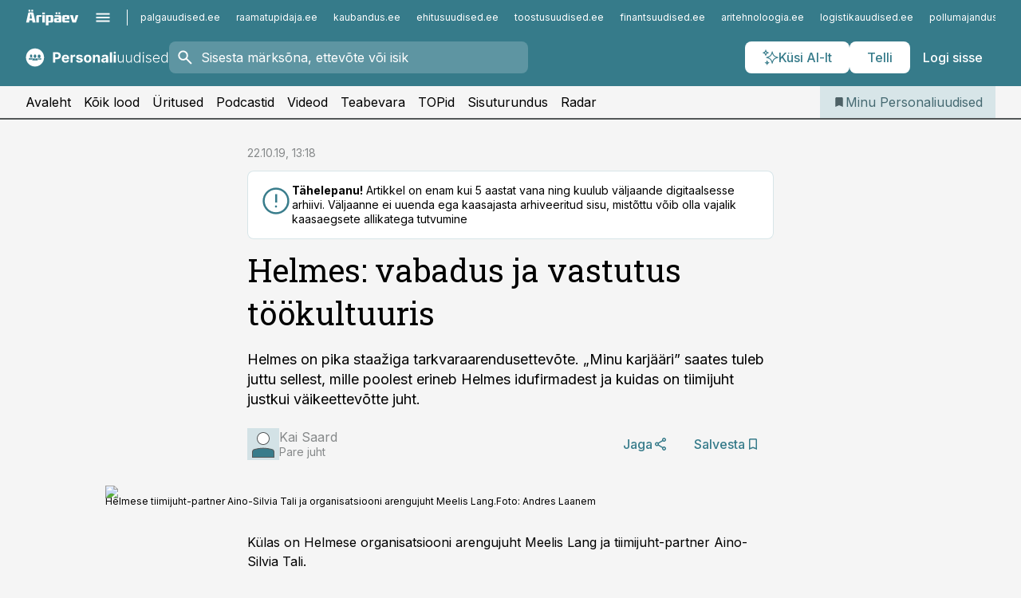

--- FILE ---
content_type: text/html; charset=utf-8
request_url: https://www.personaliuudised.ee/saated/2019/10/22/helmes-vabadus-ja-vastutus-tookultuuris
body_size: 61881
content:
<!DOCTYPE html><html lang="et" class="__variable_d9b83d __variable_1afa06"><head><meta charSet="utf-8"/><meta name="viewport" content="width=device-width, initial-scale=1, minimum-scale=1, maximum-scale=5, viewport-fit=cover, user-scalable=yes"/><link rel="preload" href="/_next/static/media/21350d82a1f187e9-s.p.woff2" as="font" crossorigin="" type="font/woff2"/><link rel="preload" href="/_next/static/media/9f0283fb0a17d415-s.p.woff2" as="font" crossorigin="" type="font/woff2"/><link rel="preload" href="/_next/static/media/a88c13d5f58b71d4-s.p.woff2" as="font" crossorigin="" type="font/woff2"/><link rel="preload" href="/_next/static/media/e4af272ccee01ff0-s.p.woff2" as="font" crossorigin="" type="font/woff2"/><link rel="preload" as="image" imageSrcSet="https://static-img.aripaev.ee/?type=preview&amp;uuid=9b1eb034-f560-56aa-9c08-6a5e3dcedb4e&amp;width=640&amp;q=70 640w, https://static-img.aripaev.ee/?type=preview&amp;uuid=9b1eb034-f560-56aa-9c08-6a5e3dcedb4e&amp;width=750&amp;q=70 750w, https://static-img.aripaev.ee/?type=preview&amp;uuid=9b1eb034-f560-56aa-9c08-6a5e3dcedb4e&amp;width=828&amp;q=70 828w, https://static-img.aripaev.ee/?type=preview&amp;uuid=9b1eb034-f560-56aa-9c08-6a5e3dcedb4e&amp;width=1080&amp;q=70 1080w, https://static-img.aripaev.ee/?type=preview&amp;uuid=9b1eb034-f560-56aa-9c08-6a5e3dcedb4e&amp;width=1200&amp;q=70 1200w, https://static-img.aripaev.ee/?type=preview&amp;uuid=9b1eb034-f560-56aa-9c08-6a5e3dcedb4e&amp;width=1920&amp;q=70 1920w, https://static-img.aripaev.ee/?type=preview&amp;uuid=9b1eb034-f560-56aa-9c08-6a5e3dcedb4e&amp;width=2048&amp;q=70 2048w, https://static-img.aripaev.ee/?type=preview&amp;uuid=9b1eb034-f560-56aa-9c08-6a5e3dcedb4e&amp;width=3840&amp;q=70 3840w" imageSizes="(min-width: 1px) 100vw, 100vw" fetchPriority="high"/><link rel="stylesheet" href="/_next/static/css/193ca727a39148d1.css" data-precedence="next"/><link rel="stylesheet" href="/_next/static/css/52723f30e92eee9f.css" data-precedence="next"/><link rel="stylesheet" href="/_next/static/css/364ab38700cab676.css" data-precedence="next"/><link rel="stylesheet" href="/_next/static/css/ef69ab996cc4ef43.css" data-precedence="next"/><link rel="stylesheet" href="/_next/static/css/cfa60dcf5cbd8547.css" data-precedence="next"/><link rel="stylesheet" href="/_next/static/css/2001c5ecabd226f0.css" data-precedence="next"/><link rel="stylesheet" href="/_next/static/css/f53fc1951aefa4e6.css" data-precedence="next"/><link rel="stylesheet" href="/_next/static/css/015ada6ba5fe6a03.css" data-precedence="next"/><link rel="stylesheet" href="/_next/static/css/0f180bd48b9a8a37.css" data-precedence="next"/><link rel="stylesheet" href="/_next/static/css/7cddf85bca64a21f.css" data-precedence="next"/><link rel="stylesheet" href="/_next/static/css/3b3c900c8201ff34.css" data-precedence="next"/><link rel="stylesheet" href="/_next/static/css/8bd7863d921ec434.css" data-precedence="next"/><link rel="stylesheet" href="/_next/static/css/029d5fff5a79fb66.css" data-precedence="next"/><link rel="stylesheet" href="/_next/static/css/145cb3986e47692b.css" data-precedence="next"/><link rel="stylesheet" href="/_next/static/css/abeee01cf18e9b20.css" data-precedence="next"/><link rel="stylesheet" href="/_next/static/css/0e1bc87536d60fd1.css" data-precedence="next"/><link rel="stylesheet" href="/_next/static/css/e4a1f3f4cc1a1330.css" data-precedence="next"/><link rel="stylesheet" href="/_next/static/css/8c6658ca32352202.css" data-precedence="next"/><link rel="preload" as="script" fetchPriority="low" href="/_next/static/chunks/webpack-bb5e6ef551ab2fb7.js"/><script src="/_next/static/chunks/fd9d1056-10e5c93cd413df2f.js" async=""></script><script src="/_next/static/chunks/396464d2-87a25291feed4e3c.js" async=""></script><script src="/_next/static/chunks/7049-f73b85a2adefcf0b.js" async=""></script><script src="/_next/static/chunks/main-app-d6b14959853fa552.js" async=""></script><script src="/_next/static/chunks/aaea2bcf-18d09baeed62d53d.js" async=""></script><script src="/_next/static/chunks/5910-f5efdbfb510c5f6a.js" async=""></script><script src="/_next/static/chunks/5342-19ba4bc98a916bcc.js" async=""></script><script src="/_next/static/chunks/1226-117b1197ddf7aad9.js" async=""></script><script src="/_next/static/chunks/7588-2e36b3a9911aa655.js" async=""></script><script src="/_next/static/chunks/app/global-error-20303be09b9714b7.js" async=""></script><script src="/_next/static/chunks/5878-1525aeac28fcdf88.js" async=""></script><script src="/_next/static/chunks/4075-c93ea2025da5b6a7.js" async=""></script><script src="/_next/static/chunks/5434-828496ffa0f86d7a.js" async=""></script><script src="/_next/static/chunks/1652-56bf1ce5ade1c9ac.js" async=""></script><script src="/_next/static/chunks/7562-5f4fd1388f43b505.js" async=""></script><script src="/_next/static/chunks/7380-318bba68fdea191f.js" async=""></script><script src="/_next/static/chunks/3295-35b1a9d555f9b7bf.js" async=""></script><script src="/_next/static/chunks/7131-78f3e1231e69c364.js" async=""></script><script src="/_next/static/chunks/7492-a181da6c137f390e.js" async=""></script><script src="/_next/static/chunks/7560-4b31aa12143c3a83.js" async=""></script><script src="/_next/static/chunks/app/%5BchannelId%5D/%5Baccess%5D/layout-8ea0d43f1f74f55d.js" async=""></script><script src="/_next/static/chunks/ca377847-5847564181f9946f.js" async=""></script><script src="/_next/static/chunks/6989-725cd192b49ac8b8.js" async=""></script><script src="/_next/static/chunks/7126-f955765d6cea943c.js" async=""></script><script src="/_next/static/chunks/4130-ed04dcb36842f70f.js" async=""></script><script src="/_next/static/chunks/7940-32f152e534110b79.js" async=""></script><script src="/_next/static/chunks/3390-97ccb0b5027fbdb6.js" async=""></script><script src="/_next/static/chunks/4398-b011a1211a61352c.js" async=""></script><script src="/_next/static/chunks/304-f74bbe78ef63ddd8.js" async=""></script><script src="/_next/static/chunks/9860-bc3912166b054a3b.js" async=""></script><script src="/_next/static/chunks/app/%5BchannelId%5D/%5Baccess%5D/internal/article/%5B...slug%5D/page-f0376f1cae323c1c.js" async=""></script><script src="/_next/static/chunks/app/%5BchannelId%5D/%5Baccess%5D/error-9e9a1caedd0e0db1.js" async=""></script><script src="/_next/static/chunks/app/%5BchannelId%5D/%5Baccess%5D/not-found-0f9f27357115a493.js" async=""></script><link rel="preload" href="https://log-in.aripaev.ee/index.js" as="script"/><link rel="preload" href="https://cdn.iframe.ly/embed.js" as="script"/><meta name="theme-color" content="#367b8a"/><meta name="color-scheme" content="only light"/><title>Helmes: vabadus ja vastutus töökultuuris</title><meta name="description" content="Helmes: vabadus ja vastutus töökultuuris. Helmes on pika staažiga tarkvaraarendusettevõte. „Minu karjääri” saates tuleb juttu sellest, mille poolest erineb Helmes idufirmadest ja kuidas on tiimijuht justkui väikeettevõtte juht.  värbamine, Meeskonna juhtimine, Renditööjõud, Välistööjõud, Tööhõive."/><link rel="manifest" href="/manifest/personal.json" crossorigin="use-credentials"/><link rel="canonical" href="https://www.personaliuudised.ee/saated/2019/10/22/helmes-vabadus-ja-vastutus-tookultuuris"/><meta name="format-detection" content="telephone=no, address=no, email=no"/><meta name="apple-mobile-web-app-capable" content="yes"/><meta name="apple-mobile-web-app-title" content="Personaliuudised"/><link href="/favicons/personal/apple-touch-startup-image-768x1004.png" rel="apple-touch-startup-image"/><link href="/favicons/personal/apple-touch-startup-image-1536x2008.png" media="(device-width: 768px) and (device-height: 1024px)" rel="apple-touch-startup-image"/><meta name="apple-mobile-web-app-status-bar-style" content="black-translucent"/><meta property="og:title" content="Helmes: vabadus ja vastutus töökultuuris"/><meta property="og:description" content="Helmes: vabadus ja vastutus töökultuuris. Helmes on pika staažiga tarkvaraarendusettevõte. „Minu karjääri” saates tuleb juttu sellest, mille poolest erineb Helmes idufirmadest ja kuidas on tiimijuht justkui väikeettevõtte juht.  värbamine, Meeskonna juhtimine, Renditööjõud, Välistööjõud, Tööhõive."/><meta property="og:url" content="https://www.personaliuudised.ee/saated/2019/10/22/helmes-vabadus-ja-vastutus-tookultuuris"/><meta property="og:site_name" content="Personaliuudised"/><meta property="og:locale" content="et_EE"/><meta property="og:image" content="https://static-img.aripaev.ee/?type=preview&amp;uuid=9b1eb034-f560-56aa-9c08-6a5e3dcedb4e&amp;width=1200&amp;q=85"/><meta property="og:image:width" content="1200"/><meta property="og:type" content="website"/><meta name="twitter:card" content="summary_large_image"/><meta name="twitter:site" content="@aripaev_ee"/><meta name="twitter:creator" content="@aripaev_ee"/><meta name="twitter:title" content="Helmes: vabadus ja vastutus töökultuuris"/><meta name="twitter:description" content="Helmes: vabadus ja vastutus töökultuuris. Helmes on pika staažiga tarkvaraarendusettevõte. „Minu karjääri” saates tuleb juttu sellest, mille poolest erineb Helmes idufirmadest ja kuidas on tiimijuht justkui väikeettevõtte juht.  värbamine, Meeskonna juhtimine, Renditööjõud, Välistööjõud, Tööhõive."/><meta name="twitter:image" content="https://static-img.aripaev.ee/?type=preview&amp;uuid=9b1eb034-f560-56aa-9c08-6a5e3dcedb4e&amp;width=1200&amp;q=85"/><meta name="twitter:image:width" content="1200"/><link rel="shortcut icon" href="/favicons/personal/favicon.ico"/><link rel="icon" href="/favicons/personal/favicon.ico"/><link rel="apple-touch-icon" href="/favicons/personal/apple-touch-icon-180x180.png"/><link rel="apple-touch-icon-precomposed" href="/favicons/personal/apple-touch-icon-180x180.png"/><meta name="next-size-adjust"/><script src="/_next/static/chunks/polyfills-42372ed130431b0a.js" noModule=""></script></head><body><script>(self.__next_s=self.__next_s||[]).push([0,{"children":"\n        window.nativeEvents = [];\n        window.nativeListeners = [];\n        window.addEventListener('aripaev.ee:nativeApiAttached', (e) => {\n          window.nativeEvents.push(e);\n          window.nativeListeners.forEach((l) => l(e));\n        });\n        window.addNativeListener = (listener) => {\n          window.nativeListeners.push(listener);\n          window.nativeEvents.forEach((e) => listener(e));\n        };\n      ","id":"__native_attach"}])</script><style type="text/css">:root:root {
    --theme: personal;

    --color-primary-10: #f5f8f9;
    --color-primary-50: #ebf2f3;
    --color-primary-100: #d7e5e8;
    --color-primary-200: #c2d7dc;
    --color-primary-300: #afcad0;
    --color-primary-400: #9abdc4;
    --color-primary-500: #367b8a;
    --color-primary-600: #3d727d;
    --color-primary-700: #456971;
    --color-primary-800: #4c6065;
    --color-primary-900: #535758;

    --color-neutral-100: #edeeee;
    --color-neutral-200: #ddddde;
    --color-neutral-300: #cbcccd;
    --color-neutral-400: #babcbc;
    --color-neutral-500: #a9abab;
    --color-neutral-600: #989a9b;
    --color-neutral-700: #86898a;
    --color-neutral-800: #757979;
    --color-neutral-900: #535758;

    --site-bg: #F5F5F5;
    --site-bg-original: #F5F5F5;

    --color-text: #000000;
}
</style><div id="login-container"></div><div id="__next"><div class="styles_site-hat__KmxJ_"><div class="styles_site-hat__inner__NT2Fd"><div id="Panorama_1" class="styles_site-hat__ad-slot__6OIXn"></div></div></div><div class="styles_header__sentinel-pre__ZLTsJ"></div><div class="styles_header__4AYpa"><b></b><div class="styles_header__wrap1__C6qUJ"><div class="styles_header__wrap2__vgkJ1"><div class="styles_header__main__4NeBW"><div class="styles_header__main__limiter__1bF8W"><div class="styles_sites__MzlGA styles_hidden__CEocJ"><div class="styles_sites__global__0voAr"><a href="https://www.aripaev.ee" target="_blank" rel="noopener noreferrer"><svg xmlns="http://www.w3.org/2000/svg" height="20" width="67" class="icon logotype-aripaev" viewBox="0 0 512 155"><path fill="#d61e1f" d="M43.18 1.742H25.822v17.917H43.18zm21.86 124.857-4.1-22.295H34.283l-3.977 22.295H1.974l19.33-88.048c2.25-10.153 5.077-11.567 16.643-11.567H58.55c11.846 0 13.817.855 16.224 11.706l19.33 87.908zM50.507 44.762h-5.792l-7.746 41.625h21.249zm18.771-43.02H51.92v17.917h17.358zM306.626 27.3h-17.358v17.916h17.358zm26.117 0h-17.359v17.916h17.359zm-206.05 42.864V126.6h-25.959V71.28c0-10.851 5.076-17.759 17.917-17.759h32.309v16.643zm32.344-23.43V28.399h26.168v18.335zm26.168 79.866h-26.168V53.503h26.168zm62.594.001h-27.651v26.657h-25.68V53.521h53.61c12.84 0 17.777 6.629 17.777 17.917v37.229c0 11.863-5.076 17.934-18.056 17.934m-7.903-56.576h-19.888v39.915h19.888zm93.508 56.576s-17.636.279-21.3.279-21.162-.279-21.162-.279c-11.287-.157-17.638-5.513-17.638-17.934v-9.735c0-15.23 9.735-17.62 17.777-17.62h27.791V69.449h-39.357V53.521h47.539c14.671 0 17.778 8.88 17.778 17.62v39.793c0 11.846-3.49 15.509-11.429 15.701zM319.31 96.019h-20.935v14.707h20.935zm59.664-.611v13.573h41.066v17.62h-49.109c-14.671 0-17.759-9.752-17.759-17.777V72.188c0-11.845 5.774-18.475 17.618-18.614 0 0 13.958-.297 17.638-.297 3.683 0 17.445.297 17.445.297 12.424.14 17.36 6.193 17.36 17.76v24.127h-44.258zm18.35-26.552h-18.492v16.922h18.492zm88.714 57.727h-34.003l-23.987-73.079h28.227l12.682 50.086h2.13l12.682-50.086h26.257z" class="logotype"></path></svg></a><button title="Ava menüü" type="button"><svg fill="none" xmlns="http://www.w3.org/2000/svg" height="20" width="20" class="icon menu" viewBox="0 0 20 20"><path fill="#2D0606" d="M3 14.5V13h14v1.5zm0-3.75v-1.5h14v1.5zM3 7V5.5h14V7z"></path></svg></button></div><div class="styles_sites__main__Z77Aw"><ul class="styles_sites__list__ue3ny"><li class=""><a href="https://www.palgauudised.ee?utm_source=personaliuudised.ee&amp;utm_medium=pais" target="_blank" draggable="false" rel="noopener noreferrer">palgauudised.ee</a></li><li class=""><a href="https://www.raamatupidaja.ee?utm_source=personaliuudised.ee&amp;utm_medium=pais" target="_blank" draggable="false" rel="noopener noreferrer">raamatupidaja.ee</a></li><li class=""><a href="https://www.kaubandus.ee?utm_source=personaliuudised.ee&amp;utm_medium=pais" target="_blank" draggable="false" rel="noopener noreferrer">kaubandus.ee</a></li><li class=""><a href="https://www.ehitusuudised.ee?utm_source=personaliuudised.ee&amp;utm_medium=pais" target="_blank" draggable="false" rel="noopener noreferrer">ehitusuudised.ee</a></li><li class=""><a href="https://www.toostusuudised.ee?utm_source=personaliuudised.ee&amp;utm_medium=pais" target="_blank" draggable="false" rel="noopener noreferrer">toostusuudised.ee</a></li><li class=""><a href="https://www.finantsuudised.ee?utm_source=personaliuudised.ee&amp;utm_medium=pais" target="_blank" draggable="false" rel="noopener noreferrer">finantsuudised.ee</a></li><li class=""><a href="https://www.aritehnoloogia.ee?utm_source=personaliuudised.ee&amp;utm_medium=pais" target="_blank" draggable="false" rel="noopener noreferrer">aritehnoloogia.ee</a></li><li class=""><a href="https://www.logistikauudised.ee?utm_source=personaliuudised.ee&amp;utm_medium=pais" target="_blank" draggable="false" rel="noopener noreferrer">logistikauudised.ee</a></li><li class=""><a href="https://www.pollumajandus.ee?utm_source=personaliuudised.ee&amp;utm_medium=pais" target="_blank" draggable="false" rel="noopener noreferrer">pollumajandus.ee</a></li><li class=""><a href="https://www.kinnisvarauudised.ee?utm_source=personaliuudised.ee&amp;utm_medium=pais" target="_blank" draggable="false" rel="noopener noreferrer">kinnisvarauudised.ee</a></li><li class=""><a href="https://www.bestmarketing.ee?utm_source=personaliuudised.ee&amp;utm_medium=pais" target="_blank" draggable="false" rel="noopener noreferrer">bestmarketing.ee</a></li><li class=""><a href="https://www.aripaev.ee?utm_source=personaliuudised.ee&amp;utm_medium=pais" target="_blank" draggable="false" rel="noopener noreferrer">aripaev.ee</a></li><li class=""><a href="https://www.imelineteadus.ee?utm_source=personaliuudised.ee&amp;utm_medium=pais" target="_blank" draggable="false" rel="noopener noreferrer">imelineteadus.ee</a></li><li class=""><a href="https://www.imelineajalugu.ee?utm_source=personaliuudised.ee&amp;utm_medium=pais" target="_blank" draggable="false" rel="noopener noreferrer">imelineajalugu.ee</a></li><li class=""><a href="https://www.mu.ee?utm_source=personaliuudised.ee&amp;utm_medium=pais" target="_blank" draggable="false" rel="noopener noreferrer">mu.ee</a></li><li class=""><a href="https://www.kalastaja.ee?utm_source=personaliuudised.ee&amp;utm_medium=pais" target="_blank" draggable="false" rel="noopener noreferrer">kalastaja.ee</a></li><li class=""><a href="https://www.dv.ee?utm_source=personaliuudised.ee&amp;utm_medium=pais" target="_blank" draggable="false" rel="noopener noreferrer">dv.ee</a></li></ul></div></div><div class="styles_header__row__tjBlC"><a class="styles_header__logo__LPFzl" href="/"><img alt="Personaliuudised" loading="lazy" width="120" height="40" decoding="async" data-nimg="1" style="color:transparent" src="https://ap-cms-images.ap3.ee/personaliuudised_valge.svg"/></a><form class="styles_search___9_Xy"><span class="styles_search__icon__adECE"><svg fill="none" xmlns="http://www.w3.org/2000/svg" height="24" width="24" class="icon search" viewBox="0 0 25 24"><path fill="#fff" d="m20.06 21-6.3-6.3q-.75.6-1.724.95-.975.35-2.075.35-2.725 0-4.613-1.887Q3.461 12.225 3.461 9.5t1.887-4.612T9.961 3t4.612 1.888T16.461 9.5a6.1 6.1 0 0 1-1.3 3.8l6.3 6.3zm-10.1-7q1.875 0 3.188-1.312T14.461 9.5t-1.313-3.187T9.961 5 6.773 6.313 5.461 9.5t1.312 3.188T9.961 14"></path></svg></span><input type="text" autoComplete="off" placeholder="Sisesta märksõna, ettevõte või isik" title="Sisesta märksõna, ettevõte või isik" name="keyword" value=""/><button class="styles_search__clear__gU1eY" disabled="" title="Puhasta otsing" type="button"><svg fill="none" xmlns="http://www.w3.org/2000/svg" height="24" width="24" class="icon close" viewBox="0 0 25 24"><path fill="#fff" d="m6.86 19-1.4-1.4 5.6-5.6-5.6-5.6L6.86 5l5.6 5.6 5.6-5.6 1.4 1.4-5.6 5.6 5.6 5.6-1.4 1.4-5.6-5.6z"></path></svg></button></form><div class="styles_header__buttons__HTvoj"><span class="styles_button___Dvql styles_size-default___f8ln styles_theme-white-primary__wwdx4" draggable="false"><a class="styles_button__element__i6R1c" target="_blank" rel="noopener noreferrer" href="/ai-otsing"><span class="styles_button__inner__av3c_"><svg xmlns="http://www.w3.org/2000/svg" height="20" width="20" class="icon styles_button__icon__ab5nT ai" viewBox="0 0 512 512"><path fill="#fff" d="M310.043 132.67c12.118 32.932 26.173 58.426 46.916 79.172 20.745 20.748 46.243 34.809 79.17 46.931-32.926 12.118-58.422 26.175-79.162 46.918-20.742 20.744-34.799 46.246-46.921 79.182-12.127-32.938-26.188-58.434-46.937-79.178-20.745-20.739-46.251-34.798-79.183-46.92 32.94-12.126 58.44-26.188 79.188-46.935 20.746-20.746 34.808-46.249 46.93-79.171m.004-73.14c-5.256 0-9.837 3.513-11.243 8.572-33.39 120.887-58.545 146.041-179.434 179.434-5.059 1.405-8.572 6.015-8.572 11.243 0 5.256 3.513 9.837 8.572 11.243 120.887 33.39 146.041 58.517 179.434 179.406 1.405 5.059 6.015 8.572 11.243 8.572 5.256 0 9.837-3.513 11.243-8.572 33.39-120.887 58.517-146.041 179.406-179.406 5.059-1.405 8.572-6.015 8.572-11.243 0-5.256-3.513-9.837-8.572-11.243-120.887-33.39-146.041-58.545-179.406-179.434-1.405-5.059-6.015-8.572-11.243-8.572m-208.13 12.877c4.16 7.493 8.981 14.068 14.883 19.97 5.9 5.9 12.473 10.72 19.962 14.879-7.489 4.159-14.061 8.98-19.963 14.884-5.9 5.902-10.718 12.475-14.878 19.966-4.159-7.487-8.98-14.06-14.882-19.96s-12.475-10.718-19.966-14.878c7.487-4.159 14.06-8.98 19.96-14.882 5.903-5.904 10.724-12.483 14.885-19.979m-.003-64.329c-5.256 0-9.837 3.513-11.243 8.572-15.093 54.639-24.734 64.307-79.37 79.37-5.059 1.405-8.572 6.015-8.572 11.243 0 5.256 3.513 9.837 8.572 11.243 54.639 15.093 64.307 24.734 79.37 79.37 1.405 5.059 6.015 8.572 11.243 8.572 5.256 0 9.837-3.513 11.243-8.572 15.093-54.639 24.734-64.307 79.37-79.37 5.059-1.405 8.572-6.015 8.572-11.243 0-5.256-3.513-9.837-8.572-11.243-54.639-15.093-64.279-24.734-79.37-79.37-1.405-5.059-6.015-8.572-11.243-8.572m43.845 407.999a76 76 0 0 0 5.697 6.377 76 76 0 0 0 6.391 5.711 76 76 0 0 0-6.38 5.7 76 76 0 0 0-5.711 6.391 76 76 0 0 0-5.7-6.38 76 76 0 0 0-6.387-5.708 76 76 0 0 0 6.385-5.705 76 76 0 0 0 5.705-6.385m-.003-63.671c-3.206 0-6 2.143-6.857 5.229-11.966 43.373-20.298 51.704-63.672 63.672A7.134 7.134 0 0 0 70 428.164c0 3.206 2.143 6 5.229 6.857 43.373 11.966 51.704 20.315 63.672 63.672a7.134 7.134 0 0 0 6.857 5.229c3.206 0 6-2.143 6.857-5.229 11.966-43.373 20.315-51.704 63.672-63.672a7.134 7.134 0 0 0 5.229-6.857c0-3.206-2.143-6-5.229-6.857-43.373-11.966-51.704-20.315-63.672-63.672a7.134 7.134 0 0 0-6.857-5.229"></path></svg><span class="styles_button__text__0QAzX"><span class="styles_button__text__row__ZW9Cl">Küsi AI-lt</span></span></span></a></span><span class="styles_button___Dvql styles_size-default___f8ln styles_theme-white-primary__wwdx4" draggable="false"><a class="styles_button__element__i6R1c" target="_blank" rel="noopener noreferrer" href="https://kampaania.aripaev.ee/telli-personaliuudised/?utm_source=personaliuudised.ee&amp;utm_medium=telli"><span class="styles_button__inner__av3c_"><span class="styles_button__text__0QAzX"><span class="styles_button__text__row__ZW9Cl">Telli</span></span></span></a></span><span class="styles_button___Dvql styles_size-default___f8ln styles_theme-white-transparent__3xBw8" draggable="false"><button class="styles_button__element__i6R1c" type="button"><span class="styles_button__inner__av3c_"><span class="styles_button__text__0QAzX"><span class="styles_button__text__row__ZW9Cl">Logi sisse</span></span></span></button></span></div></div></div><div class="styles_burger-menu__NxbcX" inert=""><div class="styles_burger-menu__inner__G_A7a"><div class="styles_burger-menu__limiter__Z8WPT"><ul class="styles_burger-menu__sections__WMdfc"><li><div class="styles_burger-menu__title__FISxC">Teemaveebid</div><ul class="styles_burger-menu__sections__links__erXEP styles_split__ABuE1"><li><a target="_blank" rel="noopener noreferrer" href="https://www.aripaev.ee?utm_source=personaliuudised.ee&amp;utm_medium=pais">aripaev.ee</a></li><li><a target="_blank" rel="noopener noreferrer" href="https://bestmarketing.ee?utm_source=personaliuudised.ee&amp;utm_medium=pais">bestmarketing.ee</a></li><li><a target="_blank" rel="noopener noreferrer" href="https://www.dv.ee?utm_source=personaliuudised.ee&amp;utm_medium=pais">dv.ee</a></li><li><a target="_blank" rel="noopener noreferrer" href="https://www.ehitusuudised.ee?utm_source=personaliuudised.ee&amp;utm_medium=pais">ehitusuudised.ee</a></li><li><a target="_blank" rel="noopener noreferrer" href="https://www.finantsuudised.ee?utm_source=personaliuudised.ee&amp;utm_medium=pais">finantsuudised.ee</a></li><li><a target="_blank" rel="noopener noreferrer" href="https://www.aritehnoloogia.ee?utm_source=personaliuudised.ee&amp;utm_medium=pais">aritehnoloogia.ee</a></li><li><a target="_blank" rel="noopener noreferrer" href="https://www.kaubandus.ee?utm_source=personaliuudised.ee&amp;utm_medium=pais">kaubandus.ee</a></li><li><a target="_blank" rel="noopener noreferrer" href="https://www.kinnisvarauudised.ee?utm_source=personaliuudised.ee&amp;utm_medium=pais">kinnisvarauudised.ee</a></li><li><a target="_blank" rel="noopener noreferrer" href="https://www.logistikauudised.ee?utm_source=personaliuudised.ee&amp;utm_medium=pais">logistikauudised.ee</a></li><li><a target="_blank" rel="noopener noreferrer" href="https://www.mu.ee?utm_source=personaliuudised.ee&amp;utm_medium=pais">mu.ee</a></li><li><a target="_blank" rel="noopener noreferrer" href="https://www.palgauudised.ee?utm_source=personaliuudised.ee&amp;utm_medium=pais">palgauudised.ee</a></li><li><a target="_blank" rel="noopener noreferrer" href="https://www.pollumajandus.ee?utm_source=personaliuudised.ee&amp;utm_medium=pais">pollumajandus.ee</a></li><li><a target="_blank" rel="noopener noreferrer" href="https://www.raamatupidaja.ee?utm_source=personaliuudised.ee&amp;utm_medium=pais">raamatupidaja.ee</a></li><li><a target="_blank" rel="noopener noreferrer" href="https://www.toostusuudised.ee?utm_source=personaliuudised.ee&amp;utm_medium=pais">toostusuudised.ee</a></li><li><a target="_blank" rel="noopener noreferrer" href="https://www.imelineajalugu.ee?utm_source=personaliuudised.ee&amp;utm_medium=pais">imelineajalugu.ee</a></li><li><a target="_blank" rel="noopener noreferrer" href="https://www.imelineteadus.ee?utm_source=personaliuudised.ee&amp;utm_medium=pais">imelineteadus.ee</a></li></ul></li><li><div class="styles_burger-menu__title__FISxC">Teenused ja tooted</div><ul class="styles_burger-menu__sections__links__erXEP"><li><a target="_blank" rel="noopener noreferrer" href="https://pood.aripaev.ee/kategooria/konverentsid?utm_source=personaliuudised.ee&amp;utm_medium=menu">Konverentsid</a></li><li><a target="_blank" rel="noopener noreferrer" href="https://pood.aripaev.ee/kategooria/koolitused?utm_source=personaliuudised.ee&amp;utm_medium=menu">Koolitused</a></li><li><a target="_blank" rel="noopener noreferrer" href="https://pood.aripaev.ee/kategooria/raamatud?utm_source=personaliuudised.ee&amp;utm_medium=menu">Raamatud</a></li><li><a target="_blank" rel="noopener noreferrer" href="https://pood.aripaev.ee/kategooria/teabevara?utm_source=personaliuudised.ee&amp;utm_medium=menu">Teabevara</a></li><li><a target="_blank" rel="noopener noreferrer" href="https://pood.aripaev.ee/kategooria/ajakirjad?utm_source=personaliuudised.ee&amp;utm_medium=menu">Ajakirjad</a></li><li><a target="_blank" rel="noopener noreferrer" href="https://pood.aripaev.ee?utm_source=personaliuudised.ee&amp;utm_medium=menu">E-pood</a></li><li><a target="_blank" rel="noopener noreferrer" href="https://infopank.ee?utm_source=personaliuudised.ee&amp;utm_medium=menu">Infopank</a></li><li><a target="_blank" rel="noopener noreferrer" href="https://radar.aripaev.ee?utm_source=personaliuudised.ee&amp;utm_medium=menu">Radar</a></li></ul></li><li><div class="styles_burger-menu__title__FISxC">Tööriistad</div><ul class="styles_burger-menu__sections__links__erXEP"><li><a target="_self" href="/uudised/2023/01/04/maksumaarad-2023">Maksumäärad</a></li><li><a target="_self" href="/staatilised/kasulikud-viited">Kasulikud viited</a></li><li><a target="_self" href="/staatilised/blanketid-naidised">Dokumendid</a></li><li><a target="_self" href="/palgakalkulaator">Palgakalkulaator</a></li></ul></li></ul><div class="styles_burger-menu__sidebar__8mwqb"><ul class="styles_burger-menu__sidebar__links__ZKDyD"><li><a target="_blank" rel="noopener noreferrer" href="https://www.aripaev.ee/turunduslahendused">Reklaam</a></li><li><a target="_self" href="/c/cm">Sisuturundus</a></li><li><a target="_blank" rel="noopener noreferrer" href="https://firma.aripaev.ee/tule-toole/">Tööpakkumised</a></li><li><a target="_blank" rel="noopener noreferrer" href="https://firma.aripaev.ee/">Äripäevast</a></li><li><a target="_blank" rel="noopener noreferrer" href="https://www.personaliuudised.ee/uudiskirjad">Telli uudiskirjad</a></li></ul><ul class="styles_buttons__V_M5V styles_layout-vertical-wide__kH_p0"><li class="styles_primary__BaQ9R"><span class="styles_button___Dvql styles_size-default___f8ln styles_theme-primary__JLG_x" draggable="false"><a class="styles_button__element__i6R1c" target="_blank" rel="noopener noreferrer" href="https://iseteenindus.aripaev.ee"><span class="styles_button__inner__av3c_"><span class="styles_button__text__0QAzX"><span class="styles_button__text__row__ZW9Cl">Iseteenindus</span></span></span></a></span></li><li class="styles_primary__BaQ9R"><span class="styles_button___Dvql styles_size-default___f8ln styles_theme-default__ea1gN" draggable="false"><a class="styles_button__element__i6R1c" target="_blank" rel="noopener noreferrer" href="https://kampaania.aripaev.ee/telli-personaliuudised/?utm_source=personaliuudised.ee&amp;utm_medium=telli"><span class="styles_button__inner__av3c_"><span class="styles_button__text__0QAzX"><span class="styles_button__text__row__ZW9Cl">Telli Personaliuudised</span></span></span></a></span></li></ul></div></div></div></div></div><div class="styles_header__menu__7U_6k"><div class="styles_header__menu__holder__mDgQf"><a class="styles_header__menu__logo__XcB29" draggable="false" href="/"><img alt="Personaliuudised" loading="lazy" width="120" height="40" decoding="async" data-nimg="1" style="color:transparent" src="https://ap-cms-images.ap3.ee/personaliuudised_valge.svg"/></a><div class="styles_header__menu__scroller__KG1tj"><ul class="styles_header__menu__items___1xQ5"><li><a aria-current="false" target="_self" draggable="false" href="/">Avaleht</a></li><li><a aria-current="false" target="_self" draggable="false" href="/search?channels=personal">Kõik lood</a></li><li><a aria-current="false" target="_blank" rel="noopener noreferrer" draggable="false" href="https://pood.aripaev.ee/valdkond/personalijuhtimine?categories=13%2C31&amp;utm_source=personaliuudised.ee&amp;utm_medium=uritused">Üritused</a></li><li><a aria-current="false" target="_self" draggable="false" href="/saatesarjad">Podcastid</a></li><li><a aria-current="false" target="_blank" rel="noopener noreferrer" draggable="false" href="https://videokogu.aripaev.ee/topics/2?utm_source=personaliuudised.ee&amp;utm_medium=videoteek">Videod</a></li><li><a aria-current="false" target="_blank" rel="noopener noreferrer" draggable="false" href="https://teabevara.ee/personalijuhtimise-teabevara">Teabevara</a></li><li><a aria-current="false" target="_self" draggable="false" href="/koik-personali-topid">TOPid</a></li><li><a aria-current="false" target="_self" draggable="false" href="/c/cm">Sisuturundus</a></li><li><a aria-current="false" target="_blank" rel="noopener noreferrer" draggable="false" href="https://radar.aripaev.ee/">Radar</a></li></ul></div><a class="styles_header__menu__bookmarks__qWw9R" aria-current="false" draggable="false" href="/minu-uudisvoog"><svg fill="none" xmlns="http://www.w3.org/2000/svg" height="16" width="16" class="icon bookmark-filled" viewBox="0 0 24 24"><path fill="#2D0606" d="M5 21V5q0-.824.588-1.412A1.93 1.93 0 0 1 7 3h10q.824 0 1.413.587Q19 4.176 19 5v16l-7-3z"></path></svg><span>Minu Personaliuudised</span></a></div></div></div></div></div><div class="styles_header__sentinel-post__lzp4A"></div><div class="styles_burger-menu__backdrop__1nrUr" tabindex="0" role="button" aria-pressed="true" title="Sulge"></div><div class="styles_header__mock__CpuN_"></div><div class="styles_body__KntQX"><div class="styles_block__x9tSr styles_theme-default__YFZfY styles_width-article__aCVgk"><div class="styles_hero__qEXNs styles_layout-default__BGcal styles_theme-default__1lqCZ styles_has-image__ILhtv"><div class="styles_hero__limiter__m_kBo"><div class="styles_hero__heading__UH2zp"><div class="styles_page-header__UZ3dH"><div class="styles_page-header__back__F3sNN"><span class="styles_button___Dvql styles_size-default___f8ln styles_theme-transparent__V6plv" draggable="false"><button class="styles_button__element__i6R1c" type="button"><span class="styles_button__inner__av3c_"><svg fill="none" xmlns="http://www.w3.org/2000/svg" height="20" width="20" class="icon styles_button__icon__ab5nT arrow-back" viewBox="0 0 20 20"><path fill="#2D0606" d="m12 18-8-8 8-8 1.417 1.417L6.833 10l6.584 6.583z"></path></svg><span class="styles_button__text__0QAzX"><span class="styles_button__text__row__ZW9Cl">Tagasi</span></span></span></button></span></div><div class="styles_page-header__headline__160BU"><div class="styles_page-header__headline__info__WB6e3"><ul class="styles_page-header__meta__DMVKe"><li>22.10.19, 13:18</li></ul></div><div class="styles_callout__GbgpZ styles_intent-outdated__7JYYz"><div class="styles_callout__inner__P1xpS"><svg fill="none" xmlns="http://www.w3.org/2000/svg" height="24" width="24" class="icon styles_callout__icon___Fuj_ error" viewBox="0 0 48 48"><path fill="#C4342D" d="M24 34q.7 0 1.175-.474t.475-1.175-.474-1.176A1.6 1.6 0 0 0 24 30.7q-.701 0-1.176.474a1.6 1.6 0 0 0-.475 1.175q0 .701.474 1.176T24 34m-1.35-7.65h3V13.7h-3zM24.013 44q-4.137 0-7.775-1.575t-6.363-4.3-4.3-6.367T4 23.975t1.575-7.783 4.3-6.342 6.367-4.275T24.025 4t7.783 1.575T38.15 9.85t4.275 6.35T44 23.987t-1.575 7.775-4.275 6.354q-2.7 2.715-6.35 4.3T24.013 44m.012-3q7.075 0 12.025-4.975T41 23.975 36.06 11.95 24 7q-7.05 0-12.025 4.94T7 24q0 7.05 4.975 12.025T24.025 41"></path></svg><div class="styles_callout__text__cYyr4"><div><b>Tähelepanu!</b> Artikkel on enam kui 5 aastat vana ning kuulub väljaande digitaalsesse arhiivi. Väljaanne ei uuenda ega kaasajasta arhiveeritud sisu, mistõttu võib olla vajalik kaasaegsete allikatega tutvumine</div></div></div></div><h1>Helmes: vabadus ja vastutus töökultuuris</h1></div></div></div><div class="styles_hero__main__FNdan"><div class="styles_hero__description__1SGae">Helmes on pika staažiga tarkvaraarendusettevõte. „Minu karjääri” saates tuleb juttu sellest, mille poolest erineb Helmes idufirmadest ja kuidas on tiimijuht justkui väikeettevõtte juht. </div><div class="styles_hero__article-tools__jStYE"><ul class="styles_hero__authors__jpHLE styles_single__zcqUq"><li><a href="/a/kai-saard"><svg xmlns="http://www.w3.org/2000/svg" height="40" width="40" class="icon user" viewBox="0 0 40 40"><path fill="#D61E1F" d="M0 0h40v40H0z" class="color-primary-200" opacity=".2"></path><path fill="#D61E1F" d="M6.5 29.925c0-1.508 1-2.834 2.45-3.248a40.23 40.23 0 0 1 22.1 0 3.38 3.38 0 0 1 2.45 3.248V36.5h-27z" class="color-primary-500"></path><path fill="#2D0606" d="M34 37H6v-7.074a3.9 3.9 0 0 1 2.812-3.729 40.67 40.67 0 0 1 22.375 0A3.894 3.894 0 0 1 34 29.926zM7 36h26v-6.074a2.89 2.89 0 0 0-2.088-2.769 39.7 39.7 0 0 0-21.825 0A2.89 2.89 0 0 0 7 29.926z" class="color-primary-900"></path><circle cx="20" cy="13" r="7.5" fill="#FFF"></circle><path fill="#2D0606" d="M20 21c-4.411 0-8-3.589-8-8s3.589-8 8-8 8 3.589 8 8-3.589 8-8 8m0-15c-3.86 0-7 3.14-7 7s3.14 7 7 7 7-3.14 7-7-3.141-7-7-7" class="color-primary-900"></path></svg><span class="styles_hero__authors__texts__A4Y2r"><span class="styles_hero__authors__name__9NvFS">Kai Saard</span><span class="styles_hero__authors__description__NJnrO">Pare juht</span></span></a></li></ul><div class="styles_hero__tools__rTnGb"><ul class="styles_buttons__V_M5V styles_layout-default__xTC8D"><li class="styles_primary__BaQ9R"><span class="styles_button___Dvql styles_size-default___f8ln styles_theme-transparent__V6plv" draggable="false"><button class="styles_button__element__i6R1c" type="button"><span class="styles_button__inner__av3c_"><span class="styles_button__text__0QAzX"><span class="styles_button__text__row__ZW9Cl">Jaga</span></span><svg fill="none" xmlns="http://www.w3.org/2000/svg" height="20" width="20" class="icon styles_button__icon__ab5nT share" viewBox="0 0 20 20"><path fill="#2D0606" d="M14.5 18a2.4 2.4 0 0 1-1.77-.73A2.4 2.4 0 0 1 12 15.5q0-.167.02-.302.022-.135.063-.302l-4.958-3.021a1.8 1.8 0 0 1-.737.48 2.7 2.7 0 0 1-.888.145 2.4 2.4 0 0 1-1.77-.73A2.4 2.4 0 0 1 3 10q0-1.042.73-1.77A2.4 2.4 0 0 1 5.5 7.5q.458 0 .885.156.428.156.74.469l4.958-3.02a3 3 0 0 1-.062-.303A2 2 0 0 1 12 4.5q0-1.042.73-1.77A2.4 2.4 0 0 1 14.5 2a2.4 2.4 0 0 1 1.77.73q.73.728.73 1.77t-.73 1.77A2.4 2.4 0 0 1 14.5 7q-.465 0-.889-.146a1.8 1.8 0 0 1-.736-.479l-4.958 3.02q.04.168.062.303T8 10q0 .167-.02.302-.022.135-.063.302l4.958 3.021q.313-.354.736-.49.425-.135.889-.135 1.042 0 1.77.73.73.728.73 1.77t-.73 1.77a2.4 2.4 0 0 1-1.77.73m0-12.5q.424 0 .713-.287A.97.97 0 0 0 15.5 4.5a.97.97 0 0 0-.287-.712.97.97 0 0 0-.713-.288.97.97 0 0 0-.713.288.97.97 0 0 0-.287.712q0 .424.287.713.288.287.713.287m-9 5.5q.424 0 .713-.287A.97.97 0 0 0 6.5 10a.97.97 0 0 0-.287-.713A.97.97 0 0 0 5.5 9a.97.97 0 0 0-.713.287A.97.97 0 0 0 4.5 10q0 .424.287.713.288.287.713.287m9 5.5q.424 0 .713-.288a.97.97 0 0 0 .287-.712.97.97 0 0 0-.287-.713.97.97 0 0 0-.713-.287.97.97 0 0 0-.713.287.97.97 0 0 0-.287.713q0 .424.287.712.288.288.713.288"></path></svg></span></button></span><div class="styles_button__drop__8udXq" style="position:absolute;left:0;top:0"><div class="styles_button__drop__arrow__6R3IT" style="position:absolute"></div><ul class="styles_button__drop__list__SX5ke"><li><button role="button"><div class="styles_button__drop__inner__GkG7d"><svg fill="none" xmlns="http://www.w3.org/2000/svg" height="20" width="20" class="icon logo-facebook" viewBox="0 0 20 20"><path fill="#2D0606" d="M10.834 8.333h2.5v2.5h-2.5v5.833h-2.5v-5.833h-2.5v-2.5h2.5V7.287c0-.99.311-2.242.931-2.926q.93-1.028 2.322-1.028h1.747v2.5h-1.75a.75.75 0 0 0-.75.75z"></path></svg><div>Facebook</div></div></button></li><li><button role="button"><div class="styles_button__drop__inner__GkG7d"><svg xmlns="http://www.w3.org/2000/svg" height="20" width="20" class="icon logo-twitter" viewBox="0 0 14 14"><path fill="#2D0606" fill-rule="evenodd" d="m11.261 11.507-.441-.644-3.124-4.554 3.307-3.816h-.837L7.344 5.795 5.079 2.493h-2.64l.442.644 3 4.375-3.442 3.995h.773l3.02-3.484 2.389 3.484zm-7.599-8.37 5.298 7.727h1.078L4.74 3.137z" clip-rule="evenodd"></path></svg><div>X (Twitter)</div></div></button></li><li><button role="button"><div class="styles_button__drop__inner__GkG7d"><svg fill="none" xmlns="http://www.w3.org/2000/svg" height="20" width="20" class="icon logo-linkedin" viewBox="0 0 20 20"><path fill="#2D0606" d="M6.667 15.833h-2.5V7.5h2.5zm9.166 0h-2.5v-4.451q-.002-1.739-1.232-1.738c-.65 0-1.061.323-1.268.971v5.218h-2.5s.034-7.5 0-8.333h1.973l.153 1.667h.052c.512-.834 1.331-1.399 2.455-1.399.854 0 1.545.238 2.072.834.531.598.795 1.4.795 2.525zM5.417 6.667c.713 0 1.291-.56 1.291-1.25s-.578-1.25-1.291-1.25c-.714 0-1.292.56-1.292 1.25s.578 1.25 1.292 1.25"></path></svg><div>LinkedIn</div></div></button></li><li><button role="button"><div class="styles_button__drop__inner__GkG7d"><svg fill="none" xmlns="http://www.w3.org/2000/svg" height="20" width="20" class="icon email" viewBox="0 0 20 20"><path fill="#2D0606" d="M3.5 16q-.62 0-1.06-.44A1.45 1.45 0 0 1 2 14.5V5.493q0-.62.44-1.056A1.45 1.45 0 0 1 3.5 4h13q.62 0 1.06.44.44.442.44 1.06v9.006q0 .62-.44 1.056A1.45 1.45 0 0 1 16.5 16zm6.5-5L3.5 7.27v7.23h13V7.27zm0-1.77 6.5-3.73h-13zM3.5 7.27V5.5v9z"></path></svg><div>E-mail</div></div></button></li><li><button role="button"><div class="styles_button__drop__inner__GkG7d"><svg fill="none" xmlns="http://www.w3.org/2000/svg" height="20" width="20" class="icon link" viewBox="0 0 20 20"><path fill="#1C1B1F" d="M9 14H6q-1.66 0-2.83-1.171T2 9.995t1.17-2.828T6 6h3v1.5H6a2.4 2.4 0 0 0-1.77.73A2.4 2.4 0 0 0 3.5 10q0 1.042.73 1.77.728.73 1.77.73h3zm-2-3.25v-1.5h6v1.5zM11 14v-1.5h3q1.042 0 1.77-.73.73-.728.73-1.77t-.73-1.77A2.4 2.4 0 0 0 14 7.5h-3V6h3q1.66 0 2.83 1.171T18 10.005t-1.17 2.828T14 14z"></path></svg><div>Link</div></div></button></li></ul></div></li><li class="styles_primary__BaQ9R"><span class="styles_button___Dvql styles_size-default___f8ln styles_theme-transparent__V6plv" draggable="false"><button class="styles_button__element__i6R1c" type="button"><span class="styles_button__inner__av3c_"><span class="styles_button__text__0QAzX"><span class="styles_button__text__row__ZW9Cl">Salvesta</span></span><svg fill="none" xmlns="http://www.w3.org/2000/svg" height="20" width="20" class="icon styles_button__icon__ab5nT bookmark" viewBox="0 0 20 20"><path fill="#2D0606" d="M5 17V4.5q0-.618.44-1.06Q5.883 3 6.5 3h7q.619 0 1.06.44.44.442.44 1.06V17l-5-2zm1.5-2.23 3.5-1.395 3.5 1.396V4.5h-7z"></path></svg></span></button></span></li></ul></div></div></div></div></div><div class="styles_breakout__DF1Ci styles_width-medium__e9Lrb"><div class="styles_article-image__oHI1I"><div class="styles_article-image__title-above__xLKry"></div><a href="https://static-img.aripaev.ee/?type=preview&amp;uuid=9b1eb034-f560-56aa-9c08-6a5e3dcedb4e" target="_blank" rel="noopener noreferrer" class="styles_article-image__holder__jEhZc" style="aspect-ratio:1.5"><img alt="Helmese tiimijuht-partner Aino-Silvia Tali ja organisatsiooni arengujuht Meelis Lang." draggable="false" fetchPriority="high" decoding="async" data-nimg="fill" style="position:absolute;height:100%;width:100%;left:0;top:0;right:0;bottom:0;color:transparent" sizes="(min-width: 1px) 100vw, 100vw" srcSet="https://static-img.aripaev.ee/?type=preview&amp;uuid=9b1eb034-f560-56aa-9c08-6a5e3dcedb4e&amp;width=640&amp;q=70 640w, https://static-img.aripaev.ee/?type=preview&amp;uuid=9b1eb034-f560-56aa-9c08-6a5e3dcedb4e&amp;width=750&amp;q=70 750w, https://static-img.aripaev.ee/?type=preview&amp;uuid=9b1eb034-f560-56aa-9c08-6a5e3dcedb4e&amp;width=828&amp;q=70 828w, https://static-img.aripaev.ee/?type=preview&amp;uuid=9b1eb034-f560-56aa-9c08-6a5e3dcedb4e&amp;width=1080&amp;q=70 1080w, https://static-img.aripaev.ee/?type=preview&amp;uuid=9b1eb034-f560-56aa-9c08-6a5e3dcedb4e&amp;width=1200&amp;q=70 1200w, https://static-img.aripaev.ee/?type=preview&amp;uuid=9b1eb034-f560-56aa-9c08-6a5e3dcedb4e&amp;width=1920&amp;q=70 1920w, https://static-img.aripaev.ee/?type=preview&amp;uuid=9b1eb034-f560-56aa-9c08-6a5e3dcedb4e&amp;width=2048&amp;q=70 2048w, https://static-img.aripaev.ee/?type=preview&amp;uuid=9b1eb034-f560-56aa-9c08-6a5e3dcedb4e&amp;width=3840&amp;q=70 3840w" src="https://static-img.aripaev.ee/?type=preview&amp;uuid=9b1eb034-f560-56aa-9c08-6a5e3dcedb4e&amp;width=3840&amp;q=70"/></a><ul class="styles_article-image__meta__Voj9l"><li>Helmese tiimijuht-partner Aino-Silvia Tali ja organisatsiooni arengujuht Meelis Lang.</li><li>Foto: <!-- -->Andres Laanem</li></ul></div></div><div class="styles_article-paragraph__PM82c">Külas on Helmese organisatsiooni arengujuht Meelis Lang ja tiimijuht-partner Aino-Silvia Tali.</div><div class="styles_article-paragraph__PM82c">Räägitakse ka sellest, kuidas ettevõttel läheb, milline on näiteks tiimijuhi igapäevatöö ning milline taust ja kogemus on oluline ettevõttesse tööle tulles.</div><div class="styles_article-paragraph__PM82c">Saadet juhib Äripäeva Personaliuudiste juht Kai Miller.</div><div class="styles_breakout__DF1Ci styles_width-limited__5U7pH"><div class="styles_banner__Dxaht styles_layout-default__CUaXN styles_has-label__6aSM8"><p class="styles_banner__label__NHyOM">Artikkel jätkub pärast reklaami</p><div class="styles_banner__inner__3pLFk"><div id="Module_1"></div></div></div></div><div class="styles_article-paragraph__PM82c">Kuulake saadet siit:</div><div class="styles_article-iframely-embed___PnMv"></div><div class="styles_article-footer__holder__zjkRH"><div class="styles_article-footer__mBNXE"><div class="styles_article-footer__row__Tnfev"><ul class="styles_article-footer__authors__KbOHg styles_single__SdqtI"><li><a href="/a/kai-saard"><svg xmlns="http://www.w3.org/2000/svg" height="40" width="40" class="icon user" viewBox="0 0 40 40"><path fill="#D61E1F" d="M0 0h40v40H0z" class="color-primary-200" opacity=".2"></path><path fill="#D61E1F" d="M6.5 29.925c0-1.508 1-2.834 2.45-3.248a40.23 40.23 0 0 1 22.1 0 3.38 3.38 0 0 1 2.45 3.248V36.5h-27z" class="color-primary-500"></path><path fill="#2D0606" d="M34 37H6v-7.074a3.9 3.9 0 0 1 2.812-3.729 40.67 40.67 0 0 1 22.375 0A3.894 3.894 0 0 1 34 29.926zM7 36h26v-6.074a2.89 2.89 0 0 0-2.088-2.769 39.7 39.7 0 0 0-21.825 0A2.89 2.89 0 0 0 7 29.926z" class="color-primary-900"></path><circle cx="20" cy="13" r="7.5" fill="#FFF"></circle><path fill="#2D0606" d="M20 21c-4.411 0-8-3.589-8-8s3.589-8 8-8 8 3.589 8 8-3.589 8-8 8m0-15c-3.86 0-7 3.14-7 7s3.14 7 7 7 7-3.14 7-7-3.141-7-7-7" class="color-primary-900"></path></svg><span class="styles_article-footer__authors__texts__LRQPU"><span class="styles_article-footer__authors__name__rFJDZ">Kai Saard</span><span class="styles_article-footer__authors__description__i4p81"></span></span></a></li></ul><div class="styles_article-footer__tools__lS2xs"><ul class="styles_buttons__V_M5V styles_layout-default__xTC8D"><li class="styles_primary__BaQ9R"><span class="styles_button___Dvql styles_size-default___f8ln styles_theme-transparent__V6plv" draggable="false"><button class="styles_button__element__i6R1c" type="button"><span class="styles_button__inner__av3c_"><span class="styles_button__text__0QAzX"><span class="styles_button__text__row__ZW9Cl">Jaga</span></span><svg fill="none" xmlns="http://www.w3.org/2000/svg" height="20" width="20" class="icon styles_button__icon__ab5nT share" viewBox="0 0 20 20"><path fill="#2D0606" d="M14.5 18a2.4 2.4 0 0 1-1.77-.73A2.4 2.4 0 0 1 12 15.5q0-.167.02-.302.022-.135.063-.302l-4.958-3.021a1.8 1.8 0 0 1-.737.48 2.7 2.7 0 0 1-.888.145 2.4 2.4 0 0 1-1.77-.73A2.4 2.4 0 0 1 3 10q0-1.042.73-1.77A2.4 2.4 0 0 1 5.5 7.5q.458 0 .885.156.428.156.74.469l4.958-3.02a3 3 0 0 1-.062-.303A2 2 0 0 1 12 4.5q0-1.042.73-1.77A2.4 2.4 0 0 1 14.5 2a2.4 2.4 0 0 1 1.77.73q.73.728.73 1.77t-.73 1.77A2.4 2.4 0 0 1 14.5 7q-.465 0-.889-.146a1.8 1.8 0 0 1-.736-.479l-4.958 3.02q.04.168.062.303T8 10q0 .167-.02.302-.022.135-.063.302l4.958 3.021q.313-.354.736-.49.425-.135.889-.135 1.042 0 1.77.73.73.728.73 1.77t-.73 1.77a2.4 2.4 0 0 1-1.77.73m0-12.5q.424 0 .713-.287A.97.97 0 0 0 15.5 4.5a.97.97 0 0 0-.287-.712.97.97 0 0 0-.713-.288.97.97 0 0 0-.713.288.97.97 0 0 0-.287.712q0 .424.287.713.288.287.713.287m-9 5.5q.424 0 .713-.287A.97.97 0 0 0 6.5 10a.97.97 0 0 0-.287-.713A.97.97 0 0 0 5.5 9a.97.97 0 0 0-.713.287A.97.97 0 0 0 4.5 10q0 .424.287.713.288.287.713.287m9 5.5q.424 0 .713-.288a.97.97 0 0 0 .287-.712.97.97 0 0 0-.287-.713.97.97 0 0 0-.713-.287.97.97 0 0 0-.713.287.97.97 0 0 0-.287.713q0 .424.287.712.288.288.713.288"></path></svg></span></button></span><div class="styles_button__drop__8udXq" style="position:absolute;left:0;top:0"><div class="styles_button__drop__arrow__6R3IT" style="position:absolute"></div><ul class="styles_button__drop__list__SX5ke"><li><button role="button"><div class="styles_button__drop__inner__GkG7d"><svg fill="none" xmlns="http://www.w3.org/2000/svg" height="20" width="20" class="icon logo-facebook" viewBox="0 0 20 20"><path fill="#2D0606" d="M10.834 8.333h2.5v2.5h-2.5v5.833h-2.5v-5.833h-2.5v-2.5h2.5V7.287c0-.99.311-2.242.931-2.926q.93-1.028 2.322-1.028h1.747v2.5h-1.75a.75.75 0 0 0-.75.75z"></path></svg><div>Facebook</div></div></button></li><li><button role="button"><div class="styles_button__drop__inner__GkG7d"><svg xmlns="http://www.w3.org/2000/svg" height="20" width="20" class="icon logo-twitter" viewBox="0 0 14 14"><path fill="#2D0606" fill-rule="evenodd" d="m11.261 11.507-.441-.644-3.124-4.554 3.307-3.816h-.837L7.344 5.795 5.079 2.493h-2.64l.442.644 3 4.375-3.442 3.995h.773l3.02-3.484 2.389 3.484zm-7.599-8.37 5.298 7.727h1.078L4.74 3.137z" clip-rule="evenodd"></path></svg><div>X (Twitter)</div></div></button></li><li><button role="button"><div class="styles_button__drop__inner__GkG7d"><svg fill="none" xmlns="http://www.w3.org/2000/svg" height="20" width="20" class="icon logo-linkedin" viewBox="0 0 20 20"><path fill="#2D0606" d="M6.667 15.833h-2.5V7.5h2.5zm9.166 0h-2.5v-4.451q-.002-1.739-1.232-1.738c-.65 0-1.061.323-1.268.971v5.218h-2.5s.034-7.5 0-8.333h1.973l.153 1.667h.052c.512-.834 1.331-1.399 2.455-1.399.854 0 1.545.238 2.072.834.531.598.795 1.4.795 2.525zM5.417 6.667c.713 0 1.291-.56 1.291-1.25s-.578-1.25-1.291-1.25c-.714 0-1.292.56-1.292 1.25s.578 1.25 1.292 1.25"></path></svg><div>LinkedIn</div></div></button></li><li><button role="button"><div class="styles_button__drop__inner__GkG7d"><svg fill="none" xmlns="http://www.w3.org/2000/svg" height="20" width="20" class="icon email" viewBox="0 0 20 20"><path fill="#2D0606" d="M3.5 16q-.62 0-1.06-.44A1.45 1.45 0 0 1 2 14.5V5.493q0-.62.44-1.056A1.45 1.45 0 0 1 3.5 4h13q.62 0 1.06.44.44.442.44 1.06v9.006q0 .62-.44 1.056A1.45 1.45 0 0 1 16.5 16zm6.5-5L3.5 7.27v7.23h13V7.27zm0-1.77 6.5-3.73h-13zM3.5 7.27V5.5v9z"></path></svg><div>E-mail</div></div></button></li><li><button role="button"><div class="styles_button__drop__inner__GkG7d"><svg fill="none" xmlns="http://www.w3.org/2000/svg" height="20" width="20" class="icon link" viewBox="0 0 20 20"><path fill="#1C1B1F" d="M9 14H6q-1.66 0-2.83-1.171T2 9.995t1.17-2.828T6 6h3v1.5H6a2.4 2.4 0 0 0-1.77.73A2.4 2.4 0 0 0 3.5 10q0 1.042.73 1.77.728.73 1.77.73h3zm-2-3.25v-1.5h6v1.5zM11 14v-1.5h3q1.042 0 1.77-.73.73-.728.73-1.77t-.73-1.77A2.4 2.4 0 0 0 14 7.5h-3V6h3q1.66 0 2.83 1.171T18 10.005t-1.17 2.828T14 14z"></path></svg><div>Link</div></div></button></li></ul></div></li></ul></div></div><hr/><div class="styles_article-footer__hint__7l5yS"><b>See teema pakub huvi?</b> Hakka neid märksõnu jälgima ja saad alati teavituse, kui sel teemal ilmub midagi uut!</div><ul class="styles_buttons__V_M5V styles_layout-tags__WpIoG"><li class="styles_primary__BaQ9R"><span class="styles_subscribe-button__L_DSD" draggable="false"><a class="styles_subscribe-button__text__WGE84" aria-busy="false" href="/t/varbamine">värbamine</a><button class="styles_subscribe-button__subscribe__QSVzR"><svg fill="none" xmlns="http://www.w3.org/2000/svg" height="16" width="16" class="icon add" viewBox="0 0 20 20"><path fill="#2D0606" d="M9.25 10.75H4v-1.5h5.25V4h1.5v5.25H16v1.5h-5.25V16h-1.5z"></path></svg></button></span></li><li class="styles_primary__BaQ9R"><span class="styles_subscribe-button__L_DSD" draggable="false"><a class="styles_subscribe-button__text__WGE84" aria-busy="false" href="/t/meeskonna-juhtimine">Meeskonna juhtimine</a><button class="styles_subscribe-button__subscribe__QSVzR"><svg fill="none" xmlns="http://www.w3.org/2000/svg" height="16" width="16" class="icon add" viewBox="0 0 20 20"><path fill="#2D0606" d="M9.25 10.75H4v-1.5h5.25V4h1.5v5.25H16v1.5h-5.25V16h-1.5z"></path></svg></button></span></li><li class="styles_primary__BaQ9R"><span class="styles_subscribe-button__L_DSD" draggable="false"><a class="styles_subscribe-button__text__WGE84" aria-busy="false" href="/t/renditoojoud">Renditööjõud</a><button class="styles_subscribe-button__subscribe__QSVzR"><svg fill="none" xmlns="http://www.w3.org/2000/svg" height="16" width="16" class="icon add" viewBox="0 0 20 20"><path fill="#2D0606" d="M9.25 10.75H4v-1.5h5.25V4h1.5v5.25H16v1.5h-5.25V16h-1.5z"></path></svg></button></span></li><li class="styles_primary__BaQ9R"><span class="styles_subscribe-button__L_DSD" draggable="false"><a class="styles_subscribe-button__text__WGE84" aria-busy="false" href="/t/valistoojoud">Välistööjõud</a><button class="styles_subscribe-button__subscribe__QSVzR"><svg fill="none" xmlns="http://www.w3.org/2000/svg" height="16" width="16" class="icon add" viewBox="0 0 20 20"><path fill="#2D0606" d="M9.25 10.75H4v-1.5h5.25V4h1.5v5.25H16v1.5h-5.25V16h-1.5z"></path></svg></button></span></li><li class="styles_primary__BaQ9R"><span class="styles_subscribe-button__L_DSD" draggable="false"><a class="styles_subscribe-button__text__WGE84" aria-busy="false" href="/t/toohoive">Tööhõive</a><button class="styles_subscribe-button__subscribe__QSVzR"><svg fill="none" xmlns="http://www.w3.org/2000/svg" height="16" width="16" class="icon add" viewBox="0 0 20 20"><path fill="#2D0606" d="M9.25 10.75H4v-1.5h5.25V4h1.5v5.25H16v1.5h-5.25V16h-1.5z"></path></svg></button></span></li></ul></div><div class="styles_article-footer__left__ndX26"></div><div class="styles_article-footer__right__YFoYe"></div></div><div class="styles_article-floater__lpQSE"><h2>Seotud lood</h2><div class="styles_list-articles__lXJs8 styles_layout-carousel-wide__ZO9s4 styles_has-slides__w7lJn"><div class="styles_list-articles__tools__m_iK5"><button class="styles_list-articles__arrow__n9Jdz" title="Keri vasakule" type="button"><svg fill="none" xmlns="http://www.w3.org/2000/svg" height="40" width="40" class="icon chevron-left" viewBox="0 0 24 24"><path fill="#2D0606" d="m14 18-6-6 6-6 1.4 1.4-4.6 4.6 4.6 4.6z"></path></svg></button><div class="styles_list-articles__dots__UZ0YQ"><span aria-current="true"></span></div><button class="styles_list-articles__arrow__n9Jdz" title="Keri paremale" type="button"><svg fill="none" xmlns="http://www.w3.org/2000/svg" height="40" width="40" class="icon chevron-right" viewBox="0 0 24 24"><path fill="#2D0606" d="M12.6 12 8 7.4 9.4 6l6 6-6 6L8 16.6z"></path></svg></button></div><div class="styles_list-articles__scroller__uwni8"><div class="styles_list-articles__scroller__item__31iso"><div class="styles_article-card__QuUIi styles_layout-default__sDwwn styles_has-bookmark__lJAlN" draggable="false"><a class="styles_article-card__image__IFiBD" draggable="false" href="/sisuturundus/2025/12/29/masinope-on-kriitilise-tahtsusega-oskus-iga-tehnilise-spetsialisti-jaoks"><img draggable="false" alt="Masinõpe on kriitilise tähtsusega oskus iga tehnilise spetsialisti jaoks" loading="lazy" decoding="async" data-nimg="fill" style="position:absolute;height:100%;width:100%;left:0;top:0;right:0;bottom:0;color:transparent" sizes="(max-width: 768px) 100vw, (max-width: 1280px) 100px, 280px" srcSet="https://static-img.aripaev.ee/?type=preview&amp;uuid=d2a2b159-bb16-5543-8527-f4420278c493&amp;width=640&amp;q=70 640w, https://static-img.aripaev.ee/?type=preview&amp;uuid=d2a2b159-bb16-5543-8527-f4420278c493&amp;width=750&amp;q=70 750w, https://static-img.aripaev.ee/?type=preview&amp;uuid=d2a2b159-bb16-5543-8527-f4420278c493&amp;width=828&amp;q=70 828w, https://static-img.aripaev.ee/?type=preview&amp;uuid=d2a2b159-bb16-5543-8527-f4420278c493&amp;width=1080&amp;q=70 1080w, https://static-img.aripaev.ee/?type=preview&amp;uuid=d2a2b159-bb16-5543-8527-f4420278c493&amp;width=1200&amp;q=70 1200w, https://static-img.aripaev.ee/?type=preview&amp;uuid=d2a2b159-bb16-5543-8527-f4420278c493&amp;width=1920&amp;q=70 1920w, https://static-img.aripaev.ee/?type=preview&amp;uuid=d2a2b159-bb16-5543-8527-f4420278c493&amp;width=2048&amp;q=70 2048w, https://static-img.aripaev.ee/?type=preview&amp;uuid=d2a2b159-bb16-5543-8527-f4420278c493&amp;width=3840&amp;q=70 3840w" src="https://static-img.aripaev.ee/?type=preview&amp;uuid=d2a2b159-bb16-5543-8527-f4420278c493&amp;width=3840&amp;q=70"/><ul class="styles_badges__vu2mn"><li class="styles_badges__badge__iOxvm styles_theme-discrete__XbNyi">ST</li></ul></a><div class="styles_article-card__content__8qUOA"><div class="styles_article-card__info__Ll7c5"><div class="styles_article-card__info__texts__62pWT"><ul class="styles_article-card__meta__kuDsy"><li>29.12.25, 09:45</li></ul></div><div class="styles_article-card__tools__Pal1K"><span class="styles_button-icon__vUnU2 styles_size-tiny__Zo57r styles_theme-transparent__OE289" draggable="false"><button class="styles_button-icon__element__vyPpN" type="button" title="Salvesta" aria-busy="false"><span class="styles_button-icon__inner__iTvHx"><svg fill="none" xmlns="http://www.w3.org/2000/svg" height="20" width="20" class="icon styles_button-icon__icon__TKOX4 bookmark" viewBox="0 0 20 20"><path fill="#2D0606" d="M5 17V4.5q0-.618.44-1.06Q5.883 3 6.5 3h7q.619 0 1.06.44.44.442.44 1.06V17l-5-2zm1.5-2.23 3.5-1.395 3.5 1.396V4.5h-7z"></path></svg></span></button></span></div></div><div class="styles_article-card__title__oUwh_"><a draggable="false" href="/sisuturundus/2025/12/29/masinope-on-kriitilise-tahtsusega-oskus-iga-tehnilise-spetsialisti-jaoks">Masinõpe on kriitilise tähtsusega oskus iga tehnilise spetsialisti jaoks</a></div></div></div></div></div></div></div></div><div class="styles_block__x9tSr styles_theme-default__YFZfY styles_width-default__OAjan"><div class="styles_banner__Dxaht styles_layout-default__CUaXN"><div class="styles_banner__inner__3pLFk"><div id="Marketing_1"></div></div></div><div class="styles_layout-split__Y3nGu styles_layout-parallel__FuchJ"><div class="styles_well__lbZo7 styles_theme-lightest__40oE_ styles_intent-default__l5RCe undefined column-span-2 row-span-5"><div class="styles_scrollable__KGCvB styles_noshadows__N_31I styles_horizontal__8eM94"><div class="styles_scrollable__scroller__7DqVh styles_noscroll__QUXT2"><div class="styles_scrollable__shadow-left__5eakW"></div><div class="styles_scrollable__sentinel-left__gH7U9"></div><div class="styles_tabs__ILbqZ styles_theme-well__EhWam styles_layout-default__oWCN9"><ul class="styles_tabs__list__emVDM"><li><a href="#" draggable="false" aria-current="true"><span class="styles_tabs__list__wrapper__0v8Xm"><span class="styles_tabs__list__title__EaeDh">24H</span></span></a></li><li><a href="#" draggable="false" aria-current="false"><span class="styles_tabs__list__wrapper__0v8Xm"><span class="styles_tabs__list__title__EaeDh">72H</span></span></a></li><li><a href="#" draggable="false" aria-current="false"><span class="styles_tabs__list__wrapper__0v8Xm"><span class="styles_tabs__list__title__EaeDh">Nädal</span></span></a></li></ul></div><div class="styles_scrollable__sentinel-right__k8oKC"></div><div class="styles_scrollable__shadow-right__o05li"></div></div></div><div class="styles_well__content__9N4oZ"><h2>Enimloetud</h2><div class="styles_list-articles__lXJs8 styles_layout-vertical__cIj3X"><div class="styles_article-card__QuUIi styles_layout-number__ClbDC styles_has-bookmark__lJAlN" draggable="false"><div class="styles_article-card__number__RGhvn">1</div><div class="styles_article-card__content__8qUOA"><div class="styles_article-card__info__Ll7c5"><div class="styles_article-card__info__texts__62pWT"><div class="styles_article-card__category__9_YMQ"><a draggable="false" href="/c/news">Uudised</a></div><ul class="styles_article-card__meta__kuDsy"><li>15.01.26, 08:55</li></ul></div><div class="styles_article-card__tools__Pal1K"><span class="styles_button-icon__vUnU2 styles_size-tiny__Zo57r styles_theme-transparent__OE289" draggable="false"><button class="styles_button-icon__element__vyPpN" type="button" title="Salvesta" aria-busy="false"><span class="styles_button-icon__inner__iTvHx"><svg fill="none" xmlns="http://www.w3.org/2000/svg" height="20" width="20" class="icon styles_button-icon__icon__TKOX4 bookmark" viewBox="0 0 20 20"><path fill="#2D0606" d="M5 17V4.5q0-.618.44-1.06Q5.883 3 6.5 3h7q.619 0 1.06.44.44.442.44 1.06V17l-5-2zm1.5-2.23 3.5-1.395 3.5 1.396V4.5h-7z"></path></svg></span></button></span></div></div><div class="styles_article-card__title__oUwh_"><a draggable="false" href="/uudised/2026/01/15/eesti-tooandjad-tostavad-palka-kuid-hoiavad-varbamisega-tagasi">Eesti tööandjad tõstavad palka, kuid hoiavad värbamisega tagasi</a></div></div></div><div class="styles_article-card__QuUIi styles_layout-number__ClbDC styles_has-bookmark__lJAlN" draggable="false"><div class="styles_article-card__number__RGhvn">2</div><div class="styles_article-card__content__8qUOA"><div class="styles_article-card__info__Ll7c5"><div class="styles_article-card__info__texts__62pWT"><div class="styles_article-card__category__9_YMQ"><a draggable="false" href="/c/news">Uudised</a></div><ul class="styles_article-card__meta__kuDsy"><li>15.01.26, 12:44</li></ul></div><div class="styles_article-card__tools__Pal1K"><span class="styles_button-icon__vUnU2 styles_size-tiny__Zo57r styles_theme-transparent__OE289" draggable="false"><button class="styles_button-icon__element__vyPpN" type="button" title="Salvesta" aria-busy="false"><span class="styles_button-icon__inner__iTvHx"><svg fill="none" xmlns="http://www.w3.org/2000/svg" height="20" width="20" class="icon styles_button-icon__icon__TKOX4 bookmark" viewBox="0 0 20 20"><path fill="#2D0606" d="M5 17V4.5q0-.618.44-1.06Q5.883 3 6.5 3h7q.619 0 1.06.44.44.442.44 1.06V17l-5-2zm1.5-2.23 3.5-1.395 3.5 1.396V4.5h-7z"></path></svg></span></button></span></div></div><div class="styles_article-card__title__oUwh_"><a draggable="false" href="/uudised/2026/01/15/taiskasvanute-haridussusteemis-laiutavad-lungad-oppimine-peaks-olema-loomulik-osa-tookultuurist">Täiskasvanute haridussüsteemis laiutavad lüngad: õppimine peaks olema loomulik osa töökultuurist</a></div></div></div><div class="styles_article-card__QuUIi styles_layout-number__ClbDC styles_has-bookmark__lJAlN" draggable="false"><div class="styles_article-card__number__RGhvn">3</div><div class="styles_article-card__content__8qUOA"><div class="styles_article-card__info__Ll7c5"><div class="styles_article-card__info__texts__62pWT"><div class="styles_article-card__category__9_YMQ"><a draggable="false" href="/c/news">Uudised</a></div><ul class="styles_article-card__meta__kuDsy"><li>13.01.26, 10:00</li></ul></div><div class="styles_article-card__tools__Pal1K"><span class="styles_button-icon__vUnU2 styles_size-tiny__Zo57r styles_theme-transparent__OE289" draggable="false"><button class="styles_button-icon__element__vyPpN" type="button" title="Salvesta" aria-busy="false"><span class="styles_button-icon__inner__iTvHx"><svg fill="none" xmlns="http://www.w3.org/2000/svg" height="20" width="20" class="icon styles_button-icon__icon__TKOX4 bookmark" viewBox="0 0 20 20"><path fill="#2D0606" d="M5 17V4.5q0-.618.44-1.06Q5.883 3 6.5 3h7q.619 0 1.06.44.44.442.44 1.06V17l-5-2zm1.5-2.23 3.5-1.395 3.5 1.396V4.5h-7z"></path></svg></span></button></span></div></div><div class="styles_article-card__title__oUwh_"><a draggable="false" href="/uudised/2026/01/13/lopeta-hamburgeri-meetodi-kasutamine-tootajatele-tagasiside-andmisel">Lõpeta hamburgeri-meetodi kasutamine töötajatele tagasiside andmisel</a></div><div class="styles_article-card__highlight__FJgjU">Miks kiitus-kriitika-kiitus-võte arenguvestlusel ei tööta (ja mis toimib paremini)?</div></div></div><div class="styles_article-card__QuUIi styles_layout-number__ClbDC styles_has-bookmark__lJAlN" draggable="false"><div class="styles_article-card__number__RGhvn">4</div><div class="styles_article-card__content__8qUOA"><div class="styles_article-card__info__Ll7c5"><div class="styles_article-card__info__texts__62pWT"><div class="styles_article-card__category__9_YMQ"><a draggable="false" href="/c/news">Uudised</a></div><ul class="styles_article-card__meta__kuDsy"><li>15.01.26, 09:00</li></ul></div><div class="styles_article-card__tools__Pal1K"><span class="styles_button-icon__vUnU2 styles_size-tiny__Zo57r styles_theme-transparent__OE289" draggable="false"><button class="styles_button-icon__element__vyPpN" type="button" title="Salvesta" aria-busy="false"><span class="styles_button-icon__inner__iTvHx"><svg fill="none" xmlns="http://www.w3.org/2000/svg" height="20" width="20" class="icon styles_button-icon__icon__TKOX4 bookmark" viewBox="0 0 20 20"><path fill="#2D0606" d="M5 17V4.5q0-.618.44-1.06Q5.883 3 6.5 3h7q.619 0 1.06.44.44.442.44 1.06V17l-5-2zm1.5-2.23 3.5-1.395 3.5 1.396V4.5h-7z"></path></svg></span></button></span></div></div><div class="styles_article-card__title__oUwh_"><a draggable="false" href="/uudised/2026/01/14/tootajaid-hoiavad-tool-eelkoige-inimesed-mitte-missioon">Töötajaid hoiavad tööl eelkõige inimesed, mitte missioon</a></div></div></div><div class="styles_article-card__QuUIi styles_layout-number__ClbDC styles_has-bookmark__lJAlN" draggable="false"><div class="styles_article-card__number__RGhvn">5</div><div class="styles_article-card__content__8qUOA"><div class="styles_article-card__info__Ll7c5"><div class="styles_article-card__info__texts__62pWT"><div class="styles_article-card__category__9_YMQ"><a draggable="false" href="/c/news">Uudised</a></div><ul class="styles_article-card__meta__kuDsy"><li>15.01.26, 10:15</li></ul></div><div class="styles_article-card__tools__Pal1K"><span class="styles_button-icon__vUnU2 styles_size-tiny__Zo57r styles_theme-transparent__OE289" draggable="false"><button class="styles_button-icon__element__vyPpN" type="button" title="Salvesta" aria-busy="false"><span class="styles_button-icon__inner__iTvHx"><svg fill="none" xmlns="http://www.w3.org/2000/svg" height="20" width="20" class="icon styles_button-icon__icon__TKOX4 bookmark" viewBox="0 0 20 20"><path fill="#2D0606" d="M5 17V4.5q0-.618.44-1.06Q5.883 3 6.5 3h7q.619 0 1.06.44.44.442.44 1.06V17l-5-2zm1.5-2.23 3.5-1.395 3.5 1.396V4.5h-7z"></path></svg></span></button></span></div></div><div class="styles_article-card__title__oUwh_"><a draggable="false" href="/uudised/2026/01/12/toorahutus-turunduses-enamik-spetsialiste-on-valmis-lahkuma">Töörahutus turunduses: enamik spetsialiste on valmis lahkuma</a></div></div></div><div class="styles_article-card__QuUIi styles_layout-number__ClbDC styles_has-bookmark__lJAlN" draggable="false"><div class="styles_article-card__number__RGhvn">6</div><div class="styles_article-card__content__8qUOA"><div class="styles_article-card__info__Ll7c5"><div class="styles_article-card__info__texts__62pWT"><div class="styles_article-card__category__9_YMQ"><a draggable="false" href="/c/news">Uudised</a></div><ul class="styles_article-card__meta__kuDsy"><li>12.01.26, 09:00</li></ul></div><div class="styles_article-card__tools__Pal1K"><span class="styles_button-icon__vUnU2 styles_size-tiny__Zo57r styles_theme-transparent__OE289" draggable="false"><button class="styles_button-icon__element__vyPpN" type="button" title="Salvesta" aria-busy="false"><span class="styles_button-icon__inner__iTvHx"><svg fill="none" xmlns="http://www.w3.org/2000/svg" height="20" width="20" class="icon styles_button-icon__icon__TKOX4 bookmark" viewBox="0 0 20 20"><path fill="#2D0606" d="M5 17V4.5q0-.618.44-1.06Q5.883 3 6.5 3h7q.619 0 1.06.44.44.442.44 1.06V17l-5-2zm1.5-2.23 3.5-1.395 3.5 1.396V4.5h-7z"></path></svg></span></button></span></div></div><div class="styles_article-card__title__oUwh_"><a draggable="false" href="/uudised/2026/01/12/haigusleht-teavitamine-ja-hoiatus-jurist-selgitab-tooandja-oigusi">Haigusleht, teavitamine ja hoiatus – jurist selgitab tööandja õigusi</a></div></div></div></div></div></div><div class="styles_well__lbZo7 styles_theme-lightest__40oE_ styles_intent-default__l5RCe column-span-2 row-span-5"><div class="styles_well__content__9N4oZ"><h2>Viimased uudised</h2><div class="styles_list-articles__lXJs8 styles_layout-vertical__cIj3X"><div class="styles_article-card__QuUIi styles_layout-default__sDwwn styles_has-bookmark__lJAlN" draggable="false"><div class="styles_article-card__content__8qUOA"><div class="styles_article-card__info__Ll7c5"><div class="styles_article-card__info__texts__62pWT"><div class="styles_article-card__category__9_YMQ"><a draggable="false" href="/c/news">Uudised</a></div><ul class="styles_article-card__meta__kuDsy"><li>16.01.26, 12:07</li></ul></div><div class="styles_article-card__tools__Pal1K"><span class="styles_button-icon__vUnU2 styles_size-tiny__Zo57r styles_theme-transparent__OE289" draggable="false"><button class="styles_button-icon__element__vyPpN" type="button" title="Salvesta" aria-busy="false"><span class="styles_button-icon__inner__iTvHx"><svg fill="none" xmlns="http://www.w3.org/2000/svg" height="20" width="20" class="icon styles_button-icon__icon__TKOX4 bookmark" viewBox="0 0 20 20"><path fill="#2D0606" d="M5 17V4.5q0-.618.44-1.06Q5.883 3 6.5 3h7q.619 0 1.06.44.44.442.44 1.06V17l-5-2zm1.5-2.23 3.5-1.395 3.5 1.396V4.5h-7z"></path></svg></span></button></span></div></div><div class="styles_article-card__title__oUwh_"><a draggable="false" href="/uudised/2026/01/16/erinevused-meeskonnas-ei-ole-probleem-vaid-potentsiaal">Erinevused meeskonnas ei ole probleem, vaid potentsiaal</a></div></div></div><div class="styles_article-card__QuUIi styles_layout-default__sDwwn styles_has-bookmark__lJAlN" draggable="false"><div class="styles_article-card__content__8qUOA"><div class="styles_article-card__info__Ll7c5"><div class="styles_article-card__info__texts__62pWT"><div class="styles_article-card__category__9_YMQ"><a draggable="false" href="/c/news">Uudised</a></div><ul class="styles_article-card__meta__kuDsy"><li>16.01.26, 11:27</li></ul></div><div class="styles_article-card__tools__Pal1K"><span class="styles_button-icon__vUnU2 styles_size-tiny__Zo57r styles_theme-transparent__OE289" draggable="false"><button class="styles_button-icon__element__vyPpN" type="button" title="Salvesta" aria-busy="false"><span class="styles_button-icon__inner__iTvHx"><svg fill="none" xmlns="http://www.w3.org/2000/svg" height="20" width="20" class="icon styles_button-icon__icon__TKOX4 bookmark" viewBox="0 0 20 20"><path fill="#2D0606" d="M5 17V4.5q0-.618.44-1.06Q5.883 3 6.5 3h7q.619 0 1.06.44.44.442.44 1.06V17l-5-2zm1.5-2.23 3.5-1.395 3.5 1.396V4.5h-7z"></path></svg></span></button></span></div></div><div class="styles_article-card__title__oUwh_"><a draggable="false" href="/uudised/2026/01/16/alma-career-sai-baltikumis-uue-tegevjuhi">Alma Career sai Baltikumis uue tegevjuhi</a></div></div></div><div class="styles_article-card__QuUIi styles_layout-default__sDwwn styles_has-bookmark__lJAlN" draggable="false"><div class="styles_article-card__content__8qUOA"><div class="styles_article-card__info__Ll7c5"><div class="styles_article-card__info__texts__62pWT"><div class="styles_article-card__category__9_YMQ"><a draggable="false" href="/c/news">Uudised</a></div><ul class="styles_article-card__meta__kuDsy"><li>16.01.26, 10:34</li></ul></div><div class="styles_article-card__tools__Pal1K"><span class="styles_button-icon__vUnU2 styles_size-tiny__Zo57r styles_theme-transparent__OE289" draggable="false"><button class="styles_button-icon__element__vyPpN" type="button" title="Salvesta" aria-busy="false"><span class="styles_button-icon__inner__iTvHx"><svg fill="none" xmlns="http://www.w3.org/2000/svg" height="20" width="20" class="icon styles_button-icon__icon__TKOX4 bookmark" viewBox="0 0 20 20"><path fill="#2D0606" d="M5 17V4.5q0-.618.44-1.06Q5.883 3 6.5 3h7q.619 0 1.06.44.44.442.44 1.06V17l-5-2zm1.5-2.23 3.5-1.395 3.5 1.396V4.5h-7z"></path></svg></span></button></span></div></div><div class="styles_article-card__title__oUwh_"><a draggable="false" href="/uudised/2026/01/15/ericsson-asub-suurelt-koondama">Ericsson asub suurelt koondama</a></div></div></div><div class="styles_article-card__QuUIi styles_layout-default__sDwwn styles_has-bookmark__lJAlN" draggable="false"><div class="styles_article-card__content__8qUOA"><div class="styles_article-card__info__Ll7c5"><div class="styles_article-card__info__texts__62pWT"><div class="styles_article-card__category__9_YMQ"><a draggable="false" href="/c/show">Saated</a></div><ul class="styles_article-card__meta__kuDsy"><li>16.01.26, 10:00</li></ul></div><div class="styles_article-card__tools__Pal1K"><span class="styles_button-icon__vUnU2 styles_size-tiny__Zo57r styles_theme-transparent__OE289" draggable="false"><button class="styles_button-icon__element__vyPpN" type="button" title="Salvesta" aria-busy="false"><span class="styles_button-icon__inner__iTvHx"><svg fill="none" xmlns="http://www.w3.org/2000/svg" height="20" width="20" class="icon styles_button-icon__icon__TKOX4 bookmark" viewBox="0 0 20 20"><path fill="#2D0606" d="M5 17V4.5q0-.618.44-1.06Q5.883 3 6.5 3h7q.619 0 1.06.44.44.442.44 1.06V17l-5-2zm1.5-2.23 3.5-1.395 3.5 1.396V4.5h-7z"></path></svg></span></button></span></div></div><div class="styles_article-card__title__oUwh_"><a draggable="false" href="/saated/2026/01/14/koolitaja-jagab-napunaiteid-kuidas-arenguvestlusest-voita"><div class="styles_article-card__icon__G6_kq"><svg fill="none" xmlns="http://www.w3.org/2000/svg" height="36" width="36" class="icon microphone" viewBox="0 0 48 48"><path fill="#fff" d="M20.833 5h6.333v19h-6.333z" opacity=".3"></path><path fill="#fff" d="M24 27.255q-2.376 0-3.979-1.708-1.602-1.709-1.602-4.15V7.527q0-2.303 1.627-3.915Q21.672 2 23.996 2t3.955 1.612 1.63 3.914v13.871q0 2.441-1.602 4.15-1.603 1.708-3.979 1.708M22.342 44v-7.516q-5.858-.607-9.837-4.918-3.979-4.31-3.979-10.169h3.316q0 5.029 3.553 8.456t8.593 3.426 8.606-3.426 3.564-8.456h3.316q0 5.858-3.98 10.169-3.977 4.31-9.836 4.918V44zM24 23.94q.995 0 1.63-.747.636-.746.636-1.796V7.527q0-.94-.652-1.576-.651-.635-1.614-.635t-1.614.635-.652 1.575v13.871q0 1.051.636 1.796.636.747 1.63.746"></path></svg></div>Koolitaja jagab näpunäiteid: kuidas arenguvestlusest võita</a></div></div></div><div class="styles_article-card__QuUIi styles_layout-default__sDwwn styles_has-bookmark__lJAlN" draggable="false"><div class="styles_article-card__content__8qUOA"><div class="styles_article-card__info__Ll7c5"><div class="styles_article-card__info__texts__62pWT"><div class="styles_article-card__category__9_YMQ"><a draggable="false" href="/c/news">Uudised</a></div><ul class="styles_article-card__meta__kuDsy"><li>16.01.26, 09:00</li></ul></div><div class="styles_article-card__tools__Pal1K"><span class="styles_button-icon__vUnU2 styles_size-tiny__Zo57r styles_theme-transparent__OE289" draggable="false"><button class="styles_button-icon__element__vyPpN" type="button" title="Salvesta" aria-busy="false"><span class="styles_button-icon__inner__iTvHx"><svg fill="none" xmlns="http://www.w3.org/2000/svg" height="20" width="20" class="icon styles_button-icon__icon__TKOX4 bookmark" viewBox="0 0 20 20"><path fill="#2D0606" d="M5 17V4.5q0-.618.44-1.06Q5.883 3 6.5 3h7q.619 0 1.06.44.44.442.44 1.06V17l-5-2zm1.5-2.23 3.5-1.395 3.5 1.396V4.5h-7z"></path></svg></span></button></span></div></div><div class="styles_article-card__title__oUwh_"><a draggable="false" href="/uudised/2026/01/16/nailiselt-stabiilne-tooturg-varjab-sugavat-struktuurset-muutust">Näiliselt stabiilne tööturg varjab sügavat struktuurset muutust</a></div></div></div><div class="styles_article-card__QuUIi styles_layout-default__sDwwn styles_has-bookmark__lJAlN" draggable="false"><div class="styles_article-card__content__8qUOA"><div class="styles_article-card__info__Ll7c5"><div class="styles_article-card__info__texts__62pWT"><div class="styles_article-card__category__9_YMQ"><a draggable="false" href="/c/show">Saated</a></div><ul class="styles_article-card__meta__kuDsy"><li>15.01.26, 13:15</li></ul></div><div class="styles_article-card__tools__Pal1K"><span class="styles_button-icon__vUnU2 styles_size-tiny__Zo57r styles_theme-transparent__OE289" draggable="false"><button class="styles_button-icon__element__vyPpN" type="button" title="Salvesta" aria-busy="false"><span class="styles_button-icon__inner__iTvHx"><svg fill="none" xmlns="http://www.w3.org/2000/svg" height="20" width="20" class="icon styles_button-icon__icon__TKOX4 bookmark" viewBox="0 0 20 20"><path fill="#2D0606" d="M5 17V4.5q0-.618.44-1.06Q5.883 3 6.5 3h7q.619 0 1.06.44.44.442.44 1.06V17l-5-2zm1.5-2.23 3.5-1.395 3.5 1.396V4.5h-7z"></path></svg></span></button></span></div></div><div class="styles_article-card__title__oUwh_"><a draggable="false" href="/saated/2026/01/15/bigbank-plaanib-varvata-sada-uut-tootajat-ja-olla-viie-aasta-parast-number-uks-pank-eestis"><div class="styles_article-card__icon__G6_kq"><svg fill="none" xmlns="http://www.w3.org/2000/svg" height="36" width="36" class="icon microphone" viewBox="0 0 48 48"><path fill="#fff" d="M20.833 5h6.333v19h-6.333z" opacity=".3"></path><path fill="#fff" d="M24 27.255q-2.376 0-3.979-1.708-1.602-1.709-1.602-4.15V7.527q0-2.303 1.627-3.915Q21.672 2 23.996 2t3.955 1.612 1.63 3.914v13.871q0 2.441-1.602 4.15-1.603 1.708-3.979 1.708M22.342 44v-7.516q-5.858-.607-9.837-4.918-3.979-4.31-3.979-10.169h3.316q0 5.029 3.553 8.456t8.593 3.426 8.606-3.426 3.564-8.456h3.316q0 5.858-3.98 10.169-3.977 4.31-9.836 4.918V44zM24 23.94q.995 0 1.63-.747.636-.746.636-1.796V7.527q0-.94-.652-1.576-.651-.635-1.614-.635t-1.614.635-.652 1.575v13.871q0 1.051.636 1.796.636.747 1.63.746"></path></svg></div>Bigbank plaanib värvata sada uut töötajat ja olla viie aasta pärast number üks pank Eestis</a></div></div></div><div class="styles_article-card__QuUIi styles_layout-default__sDwwn styles_has-bookmark__lJAlN" draggable="false"><div class="styles_article-card__content__8qUOA"><div class="styles_article-card__info__Ll7c5"><div class="styles_article-card__info__texts__62pWT"><div class="styles_article-card__category__9_YMQ"><a draggable="false" href="/c/news">Uudised</a></div><ul class="styles_article-card__meta__kuDsy"><li>15.01.26, 12:44</li></ul></div><div class="styles_article-card__tools__Pal1K"><span class="styles_button-icon__vUnU2 styles_size-tiny__Zo57r styles_theme-transparent__OE289" draggable="false"><button class="styles_button-icon__element__vyPpN" type="button" title="Salvesta" aria-busy="false"><span class="styles_button-icon__inner__iTvHx"><svg fill="none" xmlns="http://www.w3.org/2000/svg" height="20" width="20" class="icon styles_button-icon__icon__TKOX4 bookmark" viewBox="0 0 20 20"><path fill="#2D0606" d="M5 17V4.5q0-.618.44-1.06Q5.883 3 6.5 3h7q.619 0 1.06.44.44.442.44 1.06V17l-5-2zm1.5-2.23 3.5-1.395 3.5 1.396V4.5h-7z"></path></svg></span></button></span></div></div><div class="styles_article-card__title__oUwh_"><a draggable="false" href="/uudised/2026/01/15/taiskasvanute-haridussusteemis-laiutavad-lungad-oppimine-peaks-olema-loomulik-osa-tookultuurist">Täiskasvanute haridussüsteemis laiutavad lüngad: õppimine peaks olema loomulik osa töökultuurist</a></div></div></div><div class="styles_article-card__QuUIi styles_layout-default__sDwwn styles_has-bookmark__lJAlN" draggable="false"><div class="styles_article-card__content__8qUOA"><div class="styles_article-card__info__Ll7c5"><div class="styles_article-card__info__texts__62pWT"><div class="styles_article-card__category__9_YMQ"><a draggable="false" href="/c/news">Uudised</a></div><ul class="styles_article-card__meta__kuDsy"><li>15.01.26, 10:15</li></ul></div><div class="styles_article-card__tools__Pal1K"><span class="styles_button-icon__vUnU2 styles_size-tiny__Zo57r styles_theme-transparent__OE289" draggable="false"><button class="styles_button-icon__element__vyPpN" type="button" title="Salvesta" aria-busy="false"><span class="styles_button-icon__inner__iTvHx"><svg fill="none" xmlns="http://www.w3.org/2000/svg" height="20" width="20" class="icon styles_button-icon__icon__TKOX4 bookmark" viewBox="0 0 20 20"><path fill="#2D0606" d="M5 17V4.5q0-.618.44-1.06Q5.883 3 6.5 3h7q.619 0 1.06.44.44.442.44 1.06V17l-5-2zm1.5-2.23 3.5-1.395 3.5 1.396V4.5h-7z"></path></svg></span></button></span></div></div><div class="styles_article-card__title__oUwh_"><a draggable="false" href="/uudised/2026/01/12/toorahutus-turunduses-enamik-spetsialiste-on-valmis-lahkuma">Töörahutus turunduses: enamik spetsialiste on valmis lahkuma</a></div></div></div></div></div></div></div><div class="styles_block__x9tSr styles_theme-lightest__2iZrq styles_width-default__OAjan"><h2>Üritused</h2><div class="styles_list-articles__lXJs8 styles_layout-carousel__6i0Vu"><button class="styles_list-articles__arrow__n9Jdz" title="Keri vasakule" type="button"><svg fill="none" xmlns="http://www.w3.org/2000/svg" height="48" width="48" class="icon chevron-left" viewBox="0 0 24 24"><path fill="#2D0606" d="m14 18-6-6 6-6 1.4 1.4-4.6 4.6 4.6 4.6z"></path></svg></button><div class="styles_list-articles__scroller__uwni8"><div class="styles_article-card__QuUIi styles_layout-default__sDwwn styles_has-extras__itpqB" draggable="false"><a target="_blank" rel="noopener noreferrer" class="styles_article-card__image__IFiBD" draggable="false" style="aspect-ratio:1" href="https://pood.aripaev.ee/koolitused-tehisintellekti-meistriklass-juhtidele?utm_medium=uritused-karussell&amp;utm_source=personaliuudised.ee"><img draggable="false" alt="23.01.2026 Tehisintellekti meistriklass juhtidele" loading="lazy" decoding="async" data-nimg="fill" style="position:absolute;height:100%;width:100%;left:0;top:0;right:0;bottom:0;color:transparent" sizes="(max-width: 768px) 100vw, (max-width: 1280px) 100px, 280px" srcSet="https://static-img.aripaev.ee/ecom/4fda083e-deb9-415a-a4b5-79a16b3899dd&amp;width=640&amp;q=70 640w, https://static-img.aripaev.ee/ecom/4fda083e-deb9-415a-a4b5-79a16b3899dd&amp;width=750&amp;q=70 750w, https://static-img.aripaev.ee/ecom/4fda083e-deb9-415a-a4b5-79a16b3899dd&amp;width=828&amp;q=70 828w, https://static-img.aripaev.ee/ecom/4fda083e-deb9-415a-a4b5-79a16b3899dd&amp;width=1080&amp;q=70 1080w, https://static-img.aripaev.ee/ecom/4fda083e-deb9-415a-a4b5-79a16b3899dd&amp;width=1200&amp;q=70 1200w, https://static-img.aripaev.ee/ecom/4fda083e-deb9-415a-a4b5-79a16b3899dd&amp;width=1920&amp;q=70 1920w, https://static-img.aripaev.ee/ecom/4fda083e-deb9-415a-a4b5-79a16b3899dd&amp;width=2048&amp;q=70 2048w, https://static-img.aripaev.ee/ecom/4fda083e-deb9-415a-a4b5-79a16b3899dd&amp;width=3840&amp;q=70 3840w" src="https://static-img.aripaev.ee/ecom/4fda083e-deb9-415a-a4b5-79a16b3899dd&amp;width=3840&amp;q=70"/></a><div class="styles_article-card__content__8qUOA"><div class="styles_article-card__info__Ll7c5"><div class="styles_article-card__info__texts__62pWT"><div class="styles_article-card__category__9_YMQ"><a draggable="false" href="https://pood.aripaev.ee/koolitused-tehisintellekti-meistriklass-juhtidele?utm_medium=uritused-karussell&amp;utm_source=personaliuudised.ee">Äripäeva Akadeemia</a></div></div><div class="styles_article-card__tools__Pal1K"></div></div><div class="styles_article-card__title__oUwh_"><a target="_blank" rel="noopener noreferrer" draggable="false" href="https://pood.aripaev.ee/koolitused-tehisintellekti-meistriklass-juhtidele?utm_medium=uritused-karussell&amp;utm_source=personaliuudised.ee">Tehisintellekti meistriklass juhtidele</a></div><div class="styles_article-card__extras__KaG0N">8 akadeemilist tundi</div></div></div><div class="styles_article-card__QuUIi styles_layout-default__sDwwn styles_has-extras__itpqB" draggable="false"><a target="_blank" rel="noopener noreferrer" class="styles_article-card__image__IFiBD" draggable="false" style="aspect-ratio:1" href="https://pood.aripaev.ee/copiloti-kasutamine-kontoritoos?utm_medium=uritused-karussell&amp;utm_source=personaliuudised.ee"><img draggable="false" alt="29.01.2026 Copiloti kasutamine kontoritöös" loading="lazy" decoding="async" data-nimg="fill" style="position:absolute;height:100%;width:100%;left:0;top:0;right:0;bottom:0;color:transparent" sizes="(max-width: 768px) 100vw, (max-width: 1280px) 100px, 280px" srcSet="https://static-img.aripaev.ee/ecom/95e7c941-a98b-4b10-b11f-b9ae3ad310ad&amp;width=640&amp;q=70 640w, https://static-img.aripaev.ee/ecom/95e7c941-a98b-4b10-b11f-b9ae3ad310ad&amp;width=750&amp;q=70 750w, https://static-img.aripaev.ee/ecom/95e7c941-a98b-4b10-b11f-b9ae3ad310ad&amp;width=828&amp;q=70 828w, https://static-img.aripaev.ee/ecom/95e7c941-a98b-4b10-b11f-b9ae3ad310ad&amp;width=1080&amp;q=70 1080w, https://static-img.aripaev.ee/ecom/95e7c941-a98b-4b10-b11f-b9ae3ad310ad&amp;width=1200&amp;q=70 1200w, https://static-img.aripaev.ee/ecom/95e7c941-a98b-4b10-b11f-b9ae3ad310ad&amp;width=1920&amp;q=70 1920w, https://static-img.aripaev.ee/ecom/95e7c941-a98b-4b10-b11f-b9ae3ad310ad&amp;width=2048&amp;q=70 2048w, https://static-img.aripaev.ee/ecom/95e7c941-a98b-4b10-b11f-b9ae3ad310ad&amp;width=3840&amp;q=70 3840w" src="https://static-img.aripaev.ee/ecom/95e7c941-a98b-4b10-b11f-b9ae3ad310ad&amp;width=3840&amp;q=70"/></a><div class="styles_article-card__content__8qUOA"><div class="styles_article-card__info__Ll7c5"><div class="styles_article-card__info__texts__62pWT"><div class="styles_article-card__category__9_YMQ"><a draggable="false" href="https://pood.aripaev.ee/copiloti-kasutamine-kontoritoos?utm_medium=uritused-karussell&amp;utm_source=personaliuudised.ee">Äripäeva Akadeemia</a></div></div><div class="styles_article-card__tools__Pal1K"></div></div><div class="styles_article-card__title__oUwh_"><a target="_blank" rel="noopener noreferrer" draggable="false" href="https://pood.aripaev.ee/copiloti-kasutamine-kontoritoos?utm_medium=uritused-karussell&amp;utm_source=personaliuudised.ee">Copiloti kasutamine kontoritöös</a></div><div class="styles_article-card__extras__KaG0N">6 akadeemilist tundi</div></div></div><div class="styles_article-card__QuUIi styles_layout-default__sDwwn" draggable="false"><a target="_blank" rel="noopener noreferrer" class="styles_article-card__image__IFiBD" draggable="false" style="aspect-ratio:1" href="https://pood.aripaev.ee/konverentsid-personalitoo-aastakonverents-2026?utm_medium=uritused-karussell&amp;utm_source=personaliuudised.ee"><img draggable="false" alt="Personalitöö aastakonverents 2026" loading="lazy" decoding="async" data-nimg="fill" style="position:absolute;height:100%;width:100%;left:0;top:0;right:0;bottom:0;color:transparent" sizes="(max-width: 768px) 100vw, (max-width: 1280px) 100px, 280px" srcSet="https://static-img.aripaev.ee/ecom/396e2640-a9aa-4d79-8c7f-299e64041421&amp;width=640&amp;q=70 640w, https://static-img.aripaev.ee/ecom/396e2640-a9aa-4d79-8c7f-299e64041421&amp;width=750&amp;q=70 750w, https://static-img.aripaev.ee/ecom/396e2640-a9aa-4d79-8c7f-299e64041421&amp;width=828&amp;q=70 828w, https://static-img.aripaev.ee/ecom/396e2640-a9aa-4d79-8c7f-299e64041421&amp;width=1080&amp;q=70 1080w, https://static-img.aripaev.ee/ecom/396e2640-a9aa-4d79-8c7f-299e64041421&amp;width=1200&amp;q=70 1200w, https://static-img.aripaev.ee/ecom/396e2640-a9aa-4d79-8c7f-299e64041421&amp;width=1920&amp;q=70 1920w, https://static-img.aripaev.ee/ecom/396e2640-a9aa-4d79-8c7f-299e64041421&amp;width=2048&amp;q=70 2048w, https://static-img.aripaev.ee/ecom/396e2640-a9aa-4d79-8c7f-299e64041421&amp;width=3840&amp;q=70 3840w" src="https://static-img.aripaev.ee/ecom/396e2640-a9aa-4d79-8c7f-299e64041421&amp;width=3840&amp;q=70"/></a><div class="styles_article-card__content__8qUOA"><div class="styles_article-card__info__Ll7c5"><div class="styles_article-card__info__texts__62pWT"><div class="styles_article-card__category__9_YMQ"><a draggable="false" href="https://pood.aripaev.ee/konverentsid-personalitoo-aastakonverents-2026?utm_medium=uritused-karussell&amp;utm_source=personaliuudised.ee"></a></div></div><div class="styles_article-card__tools__Pal1K"></div></div><div class="styles_article-card__title__oUwh_"><a target="_blank" rel="noopener noreferrer" draggable="false" href="https://pood.aripaev.ee/konverentsid-personalitoo-aastakonverents-2026?utm_medium=uritused-karussell&amp;utm_source=personaliuudised.ee">PERSONALITÖÖ AASTAKONVERENTS 2026: SURVE ALL</a></div></div></div><div class="styles_article-card__QuUIi styles_layout-default__sDwwn styles_has-extras__itpqB" draggable="false"><a target="_blank" rel="noopener noreferrer" class="styles_article-card__image__IFiBD" draggable="false" style="aspect-ratio:1" href="https://pood.aripaev.ee/koolitus-labiraakimiste-praktikum?utm_medium=uritused-karussell&amp;utm_source=personaliuudised.ee"><img draggable="false" alt="05.02.2026 Läbirääkimiste praktikum 1" loading="lazy" decoding="async" data-nimg="fill" style="position:absolute;height:100%;width:100%;left:0;top:0;right:0;bottom:0;color:transparent" sizes="(max-width: 768px) 100vw, (max-width: 1280px) 100px, 280px" srcSet="https://static-img.aripaev.ee/ecom/8fe301da-8421-44d7-8f1a-b1c637d56403&amp;width=640&amp;q=70 640w, https://static-img.aripaev.ee/ecom/8fe301da-8421-44d7-8f1a-b1c637d56403&amp;width=750&amp;q=70 750w, https://static-img.aripaev.ee/ecom/8fe301da-8421-44d7-8f1a-b1c637d56403&amp;width=828&amp;q=70 828w, https://static-img.aripaev.ee/ecom/8fe301da-8421-44d7-8f1a-b1c637d56403&amp;width=1080&amp;q=70 1080w, https://static-img.aripaev.ee/ecom/8fe301da-8421-44d7-8f1a-b1c637d56403&amp;width=1200&amp;q=70 1200w, https://static-img.aripaev.ee/ecom/8fe301da-8421-44d7-8f1a-b1c637d56403&amp;width=1920&amp;q=70 1920w, https://static-img.aripaev.ee/ecom/8fe301da-8421-44d7-8f1a-b1c637d56403&amp;width=2048&amp;q=70 2048w, https://static-img.aripaev.ee/ecom/8fe301da-8421-44d7-8f1a-b1c637d56403&amp;width=3840&amp;q=70 3840w" src="https://static-img.aripaev.ee/ecom/8fe301da-8421-44d7-8f1a-b1c637d56403&amp;width=3840&amp;q=70"/></a><div class="styles_article-card__content__8qUOA"><div class="styles_article-card__info__Ll7c5"><div class="styles_article-card__info__texts__62pWT"><div class="styles_article-card__category__9_YMQ"><a draggable="false" href="https://pood.aripaev.ee/koolitus-labiraakimiste-praktikum?utm_medium=uritused-karussell&amp;utm_source=personaliuudised.ee">Äripäeva Akadeemia</a></div></div><div class="styles_article-card__tools__Pal1K"></div></div><div class="styles_article-card__title__oUwh_"><a target="_blank" rel="noopener noreferrer" draggable="false" href="https://pood.aripaev.ee/koolitus-labiraakimiste-praktikum?utm_medium=uritused-karussell&amp;utm_source=personaliuudised.ee">Läbirääkimiste praktikum 1</a></div><div class="styles_article-card__extras__KaG0N">8 akadeemilist tundi</div></div></div><div class="styles_article-card__QuUIi styles_layout-default__sDwwn styles_has-extras__itpqB" draggable="false"><a target="_blank" rel="noopener noreferrer" class="styles_article-card__image__IFiBD" draggable="false" style="aspect-ratio:1" href="https://pood.aripaev.ee/koolitused-ai-rakendamine-igapaevatoos?utm_medium=uritused-karussell&amp;utm_source=personaliuudised.ee"><img draggable="false" alt="09.02.2026 AI rakendamine igapäevatöös" loading="lazy" decoding="async" data-nimg="fill" style="position:absolute;height:100%;width:100%;left:0;top:0;right:0;bottom:0;color:transparent" sizes="(max-width: 768px) 100vw, (max-width: 1280px) 100px, 280px" srcSet="https://static-img.aripaev.ee/ecom/6cdeff2f-2927-4ed1-be56-6d5925c1035c&amp;width=640&amp;q=70 640w, https://static-img.aripaev.ee/ecom/6cdeff2f-2927-4ed1-be56-6d5925c1035c&amp;width=750&amp;q=70 750w, https://static-img.aripaev.ee/ecom/6cdeff2f-2927-4ed1-be56-6d5925c1035c&amp;width=828&amp;q=70 828w, https://static-img.aripaev.ee/ecom/6cdeff2f-2927-4ed1-be56-6d5925c1035c&amp;width=1080&amp;q=70 1080w, https://static-img.aripaev.ee/ecom/6cdeff2f-2927-4ed1-be56-6d5925c1035c&amp;width=1200&amp;q=70 1200w, https://static-img.aripaev.ee/ecom/6cdeff2f-2927-4ed1-be56-6d5925c1035c&amp;width=1920&amp;q=70 1920w, https://static-img.aripaev.ee/ecom/6cdeff2f-2927-4ed1-be56-6d5925c1035c&amp;width=2048&amp;q=70 2048w, https://static-img.aripaev.ee/ecom/6cdeff2f-2927-4ed1-be56-6d5925c1035c&amp;width=3840&amp;q=70 3840w" src="https://static-img.aripaev.ee/ecom/6cdeff2f-2927-4ed1-be56-6d5925c1035c&amp;width=3840&amp;q=70"/></a><div class="styles_article-card__content__8qUOA"><div class="styles_article-card__info__Ll7c5"><div class="styles_article-card__info__texts__62pWT"><div class="styles_article-card__category__9_YMQ"><a draggable="false" href="https://pood.aripaev.ee/koolitused-ai-rakendamine-igapaevatoos?utm_medium=uritused-karussell&amp;utm_source=personaliuudised.ee">Äripäeva Akadeemia</a></div></div><div class="styles_article-card__tools__Pal1K"></div></div><div class="styles_article-card__title__oUwh_"><a target="_blank" rel="noopener noreferrer" draggable="false" href="https://pood.aripaev.ee/koolitused-ai-rakendamine-igapaevatoos?utm_medium=uritused-karussell&amp;utm_source=personaliuudised.ee">AI rakendamine igapäevatöös</a></div><div class="styles_article-card__extras__KaG0N">6 akadeemilist tundi</div></div></div><div class="styles_article-card__QuUIi styles_layout-default__sDwwn styles_has-extras__itpqB" draggable="false"><a target="_blank" rel="noopener noreferrer" class="styles_article-card__image__IFiBD" draggable="false" style="aspect-ratio:1" href="https://pood.aripaev.ee/koolitused-praktiline-projektijuhtimine-ja-ai-voimalused?utm_medium=uritused-karussell&amp;utm_source=personaliuudised.ee"><img draggable="false" alt="Praktiline projektijuhtimine ja AI võimalused (12.02., 10.03., 11.03. ja 31.03.2026)" loading="lazy" decoding="async" data-nimg="fill" style="position:absolute;height:100%;width:100%;left:0;top:0;right:0;bottom:0;color:transparent" sizes="(max-width: 768px) 100vw, (max-width: 1280px) 100px, 280px" srcSet="https://static-img.aripaev.ee/ecom/7dca373b-d803-4cfe-8231-b4ad7fc883be&amp;width=640&amp;q=70 640w, https://static-img.aripaev.ee/ecom/7dca373b-d803-4cfe-8231-b4ad7fc883be&amp;width=750&amp;q=70 750w, https://static-img.aripaev.ee/ecom/7dca373b-d803-4cfe-8231-b4ad7fc883be&amp;width=828&amp;q=70 828w, https://static-img.aripaev.ee/ecom/7dca373b-d803-4cfe-8231-b4ad7fc883be&amp;width=1080&amp;q=70 1080w, https://static-img.aripaev.ee/ecom/7dca373b-d803-4cfe-8231-b4ad7fc883be&amp;width=1200&amp;q=70 1200w, https://static-img.aripaev.ee/ecom/7dca373b-d803-4cfe-8231-b4ad7fc883be&amp;width=1920&amp;q=70 1920w, https://static-img.aripaev.ee/ecom/7dca373b-d803-4cfe-8231-b4ad7fc883be&amp;width=2048&amp;q=70 2048w, https://static-img.aripaev.ee/ecom/7dca373b-d803-4cfe-8231-b4ad7fc883be&amp;width=3840&amp;q=70 3840w" src="https://static-img.aripaev.ee/ecom/7dca373b-d803-4cfe-8231-b4ad7fc883be&amp;width=3840&amp;q=70"/></a><div class="styles_article-card__content__8qUOA"><div class="styles_article-card__info__Ll7c5"><div class="styles_article-card__info__texts__62pWT"><div class="styles_article-card__category__9_YMQ"><a draggable="false" href="https://pood.aripaev.ee/koolitused-praktiline-projektijuhtimine-ja-ai-voimalused?utm_medium=uritused-karussell&amp;utm_source=personaliuudised.ee">IT Koolitus</a></div></div><div class="styles_article-card__tools__Pal1K"></div></div><div class="styles_article-card__title__oUwh_"><a target="_blank" rel="noopener noreferrer" draggable="false" href="https://pood.aripaev.ee/koolitused-praktiline-projektijuhtimine-ja-ai-voimalused?utm_medium=uritused-karussell&amp;utm_source=personaliuudised.ee">Praktiline projektijuhtimine ja AI võimalused</a></div><div class="styles_article-card__extras__KaG0N">32 akadeemilist tundi</div></div></div><div class="styles_article-card__QuUIi styles_layout-default__sDwwn styles_has-extras__itpqB" draggable="false"><a target="_blank" rel="noopener noreferrer" class="styles_article-card__image__IFiBD" draggable="false" style="aspect-ratio:1" href="https://pood.aripaev.ee/koolitused-vaibkoodimine?utm_medium=uritused-karussell&amp;utm_source=personaliuudised.ee"><img draggable="false" alt="16.02.2026 Vaibkoodimine" loading="lazy" decoding="async" data-nimg="fill" style="position:absolute;height:100%;width:100%;left:0;top:0;right:0;bottom:0;color:transparent" sizes="(max-width: 768px) 100vw, (max-width: 1280px) 100px, 280px" srcSet="https://static-img.aripaev.ee/ecom/4c3ffdbf-9d15-4668-85fb-1c609986125c&amp;width=640&amp;q=70 640w, https://static-img.aripaev.ee/ecom/4c3ffdbf-9d15-4668-85fb-1c609986125c&amp;width=750&amp;q=70 750w, https://static-img.aripaev.ee/ecom/4c3ffdbf-9d15-4668-85fb-1c609986125c&amp;width=828&amp;q=70 828w, https://static-img.aripaev.ee/ecom/4c3ffdbf-9d15-4668-85fb-1c609986125c&amp;width=1080&amp;q=70 1080w, https://static-img.aripaev.ee/ecom/4c3ffdbf-9d15-4668-85fb-1c609986125c&amp;width=1200&amp;q=70 1200w, https://static-img.aripaev.ee/ecom/4c3ffdbf-9d15-4668-85fb-1c609986125c&amp;width=1920&amp;q=70 1920w, https://static-img.aripaev.ee/ecom/4c3ffdbf-9d15-4668-85fb-1c609986125c&amp;width=2048&amp;q=70 2048w, https://static-img.aripaev.ee/ecom/4c3ffdbf-9d15-4668-85fb-1c609986125c&amp;width=3840&amp;q=70 3840w" src="https://static-img.aripaev.ee/ecom/4c3ffdbf-9d15-4668-85fb-1c609986125c&amp;width=3840&amp;q=70"/></a><div class="styles_article-card__content__8qUOA"><div class="styles_article-card__info__Ll7c5"><div class="styles_article-card__info__texts__62pWT"><div class="styles_article-card__category__9_YMQ"><a draggable="false" href="https://pood.aripaev.ee/koolitused-vaibkoodimine?utm_medium=uritused-karussell&amp;utm_source=personaliuudised.ee">IT Koolitus</a></div></div><div class="styles_article-card__tools__Pal1K"></div></div><div class="styles_article-card__title__oUwh_"><a target="_blank" rel="noopener noreferrer" draggable="false" href="https://pood.aripaev.ee/koolitused-vaibkoodimine?utm_medium=uritused-karussell&amp;utm_source=personaliuudised.ee">Vaibkoodimine</a></div><div class="styles_article-card__extras__KaG0N">8 akadeemilist tundi</div></div></div><div class="styles_article-card__QuUIi styles_layout-default__sDwwn styles_has-extras__itpqB" draggable="false"><a target="_blank" rel="noopener noreferrer" class="styles_article-card__image__IFiBD" draggable="false" style="aspect-ratio:1" href="https://pood.aripaev.ee/koolitus-labiraakimiste-praktikum-2osa?utm_medium=uritused-karussell&amp;utm_source=personaliuudised.ee"><img draggable="false" alt="19.02.2026 Läbirääkimiste praktikum 2" loading="lazy" decoding="async" data-nimg="fill" style="position:absolute;height:100%;width:100%;left:0;top:0;right:0;bottom:0;color:transparent" sizes="(max-width: 768px) 100vw, (max-width: 1280px) 100px, 280px" srcSet="https://static-img.aripaev.ee/ecom/b8467486-caa3-426e-830a-926750df7742&amp;width=640&amp;q=70 640w, https://static-img.aripaev.ee/ecom/b8467486-caa3-426e-830a-926750df7742&amp;width=750&amp;q=70 750w, https://static-img.aripaev.ee/ecom/b8467486-caa3-426e-830a-926750df7742&amp;width=828&amp;q=70 828w, https://static-img.aripaev.ee/ecom/b8467486-caa3-426e-830a-926750df7742&amp;width=1080&amp;q=70 1080w, https://static-img.aripaev.ee/ecom/b8467486-caa3-426e-830a-926750df7742&amp;width=1200&amp;q=70 1200w, https://static-img.aripaev.ee/ecom/b8467486-caa3-426e-830a-926750df7742&amp;width=1920&amp;q=70 1920w, https://static-img.aripaev.ee/ecom/b8467486-caa3-426e-830a-926750df7742&amp;width=2048&amp;q=70 2048w, https://static-img.aripaev.ee/ecom/b8467486-caa3-426e-830a-926750df7742&amp;width=3840&amp;q=70 3840w" src="https://static-img.aripaev.ee/ecom/b8467486-caa3-426e-830a-926750df7742&amp;width=3840&amp;q=70"/></a><div class="styles_article-card__content__8qUOA"><div class="styles_article-card__info__Ll7c5"><div class="styles_article-card__info__texts__62pWT"><div class="styles_article-card__category__9_YMQ"><a draggable="false" href="https://pood.aripaev.ee/koolitus-labiraakimiste-praktikum-2osa?utm_medium=uritused-karussell&amp;utm_source=personaliuudised.ee">Äripäeva Akadeemia</a></div></div><div class="styles_article-card__tools__Pal1K"></div></div><div class="styles_article-card__title__oUwh_"><a target="_blank" rel="noopener noreferrer" draggable="false" href="https://pood.aripaev.ee/koolitus-labiraakimiste-praktikum-2osa?utm_medium=uritused-karussell&amp;utm_source=personaliuudised.ee">Läbirääkimiste praktikum 2</a></div><div class="styles_article-card__extras__KaG0N">8 akadeemilist tundi</div></div></div><div class="styles_article-card__QuUIi styles_layout-default__sDwwn styles_has-extras__itpqB" draggable="false"><a target="_blank" rel="noopener noreferrer" class="styles_article-card__image__IFiBD" draggable="false" style="aspect-ratio:1" href="https://pood.aripaev.ee/koolitused-taiskasvanute-koolitaja-kompetentsid?utm_medium=uritused-karussell&amp;utm_source=personaliuudised.ee"><img draggable="false" alt="05.03.2026 ja 12.03.2026 Täiskasvanute koolitaja kompetentsid" loading="lazy" decoding="async" data-nimg="fill" style="position:absolute;height:100%;width:100%;left:0;top:0;right:0;bottom:0;color:transparent" sizes="(max-width: 768px) 100vw, (max-width: 1280px) 100px, 280px" srcSet="https://static-img.aripaev.ee/ecom/61bf59a0-cf7e-4ad6-8458-40a20817e043&amp;width=640&amp;q=70 640w, https://static-img.aripaev.ee/ecom/61bf59a0-cf7e-4ad6-8458-40a20817e043&amp;width=750&amp;q=70 750w, https://static-img.aripaev.ee/ecom/61bf59a0-cf7e-4ad6-8458-40a20817e043&amp;width=828&amp;q=70 828w, https://static-img.aripaev.ee/ecom/61bf59a0-cf7e-4ad6-8458-40a20817e043&amp;width=1080&amp;q=70 1080w, https://static-img.aripaev.ee/ecom/61bf59a0-cf7e-4ad6-8458-40a20817e043&amp;width=1200&amp;q=70 1200w, https://static-img.aripaev.ee/ecom/61bf59a0-cf7e-4ad6-8458-40a20817e043&amp;width=1920&amp;q=70 1920w, https://static-img.aripaev.ee/ecom/61bf59a0-cf7e-4ad6-8458-40a20817e043&amp;width=2048&amp;q=70 2048w, https://static-img.aripaev.ee/ecom/61bf59a0-cf7e-4ad6-8458-40a20817e043&amp;width=3840&amp;q=70 3840w" src="https://static-img.aripaev.ee/ecom/61bf59a0-cf7e-4ad6-8458-40a20817e043&amp;width=3840&amp;q=70"/></a><div class="styles_article-card__content__8qUOA"><div class="styles_article-card__info__Ll7c5"><div class="styles_article-card__info__texts__62pWT"><div class="styles_article-card__category__9_YMQ"><a draggable="false" href="https://pood.aripaev.ee/koolitused-taiskasvanute-koolitaja-kompetentsid?utm_medium=uritused-karussell&amp;utm_source=personaliuudised.ee">Äripäeva Akadeemia</a></div></div><div class="styles_article-card__tools__Pal1K"></div></div><div class="styles_article-card__title__oUwh_"><a target="_blank" rel="noopener noreferrer" draggable="false" href="https://pood.aripaev.ee/koolitused-taiskasvanute-koolitaja-kompetentsid?utm_medium=uritused-karussell&amp;utm_source=personaliuudised.ee">Täiskasvanute koolitaja kompetentsid</a></div><div class="styles_article-card__extras__KaG0N">15 akadeemilist tundi</div></div></div><div class="styles_article-card__QuUIi styles_layout-default__sDwwn" draggable="false"><a target="_blank" rel="noopener noreferrer" class="styles_article-card__image__IFiBD" draggable="false" style="aspect-ratio:1" href="https://pood.aripaev.ee/veebiseminarid-tookuulutus-mis-tootab-varba-targalt?utm_medium=uritused-karussell&amp;utm_source=personaliuudised.ee"><img draggable="false" alt="Töökuulutus, mis töötab. Värba targalt!" loading="lazy" decoding="async" data-nimg="fill" style="position:absolute;height:100%;width:100%;left:0;top:0;right:0;bottom:0;color:transparent" sizes="(max-width: 768px) 100vw, (max-width: 1280px) 100px, 280px" srcSet="https://static-img.aripaev.ee/ecom/0d34c04a-63d8-40fb-976e-3fec2bde61e6&amp;width=640&amp;q=70 640w, https://static-img.aripaev.ee/ecom/0d34c04a-63d8-40fb-976e-3fec2bde61e6&amp;width=750&amp;q=70 750w, https://static-img.aripaev.ee/ecom/0d34c04a-63d8-40fb-976e-3fec2bde61e6&amp;width=828&amp;q=70 828w, https://static-img.aripaev.ee/ecom/0d34c04a-63d8-40fb-976e-3fec2bde61e6&amp;width=1080&amp;q=70 1080w, https://static-img.aripaev.ee/ecom/0d34c04a-63d8-40fb-976e-3fec2bde61e6&amp;width=1200&amp;q=70 1200w, https://static-img.aripaev.ee/ecom/0d34c04a-63d8-40fb-976e-3fec2bde61e6&amp;width=1920&amp;q=70 1920w, https://static-img.aripaev.ee/ecom/0d34c04a-63d8-40fb-976e-3fec2bde61e6&amp;width=2048&amp;q=70 2048w, https://static-img.aripaev.ee/ecom/0d34c04a-63d8-40fb-976e-3fec2bde61e6&amp;width=3840&amp;q=70 3840w" src="https://static-img.aripaev.ee/ecom/0d34c04a-63d8-40fb-976e-3fec2bde61e6&amp;width=3840&amp;q=70"/></a><div class="styles_article-card__content__8qUOA"><div class="styles_article-card__info__Ll7c5"><div class="styles_article-card__info__texts__62pWT"><div class="styles_article-card__category__9_YMQ"><a draggable="false" href="https://pood.aripaev.ee/veebiseminarid-tookuulutus-mis-tootab-varba-targalt?utm_medium=uritused-karussell&amp;utm_source=personaliuudised.ee"></a></div></div><div class="styles_article-card__tools__Pal1K"></div></div><div class="styles_article-card__title__oUwh_"><a target="_blank" rel="noopener noreferrer" draggable="false" href="https://pood.aripaev.ee/veebiseminarid-tookuulutus-mis-tootab-varba-targalt?utm_medium=uritused-karussell&amp;utm_source=personaliuudised.ee">Töökuulutus, mis töötab. Värba targalt!</a></div></div></div><div class="styles_article-card__QuUIi styles_layout-default__sDwwn styles_has-extras__itpqB" draggable="false"><a target="_blank" rel="noopener noreferrer" class="styles_article-card__image__IFiBD" draggable="false" style="aspect-ratio:1" href="https://pood.aripaev.ee/koolitused-tehisintellekti-meistriklass-juhtidele?utm_medium=uritused-karussell&amp;utm_source=personaliuudised.ee"><img draggable="false" alt="06.03.2026 Tehisintellekti meistriklass juhtidele" loading="lazy" decoding="async" data-nimg="fill" style="position:absolute;height:100%;width:100%;left:0;top:0;right:0;bottom:0;color:transparent" sizes="(max-width: 768px) 100vw, (max-width: 1280px) 100px, 280px" srcSet="https://static-img.aripaev.ee/ecom/4fda083e-deb9-415a-a4b5-79a16b3899dd&amp;width=640&amp;q=70 640w, https://static-img.aripaev.ee/ecom/4fda083e-deb9-415a-a4b5-79a16b3899dd&amp;width=750&amp;q=70 750w, https://static-img.aripaev.ee/ecom/4fda083e-deb9-415a-a4b5-79a16b3899dd&amp;width=828&amp;q=70 828w, https://static-img.aripaev.ee/ecom/4fda083e-deb9-415a-a4b5-79a16b3899dd&amp;width=1080&amp;q=70 1080w, https://static-img.aripaev.ee/ecom/4fda083e-deb9-415a-a4b5-79a16b3899dd&amp;width=1200&amp;q=70 1200w, https://static-img.aripaev.ee/ecom/4fda083e-deb9-415a-a4b5-79a16b3899dd&amp;width=1920&amp;q=70 1920w, https://static-img.aripaev.ee/ecom/4fda083e-deb9-415a-a4b5-79a16b3899dd&amp;width=2048&amp;q=70 2048w, https://static-img.aripaev.ee/ecom/4fda083e-deb9-415a-a4b5-79a16b3899dd&amp;width=3840&amp;q=70 3840w" src="https://static-img.aripaev.ee/ecom/4fda083e-deb9-415a-a4b5-79a16b3899dd&amp;width=3840&amp;q=70"/></a><div class="styles_article-card__content__8qUOA"><div class="styles_article-card__info__Ll7c5"><div class="styles_article-card__info__texts__62pWT"><div class="styles_article-card__category__9_YMQ"><a draggable="false" href="https://pood.aripaev.ee/koolitused-tehisintellekti-meistriklass-juhtidele?utm_medium=uritused-karussell&amp;utm_source=personaliuudised.ee">Äripäeva Akadeemia</a></div></div><div class="styles_article-card__tools__Pal1K"></div></div><div class="styles_article-card__title__oUwh_"><a target="_blank" rel="noopener noreferrer" draggable="false" href="https://pood.aripaev.ee/koolitused-tehisintellekti-meistriklass-juhtidele?utm_medium=uritused-karussell&amp;utm_source=personaliuudised.ee">Tehisintellekti meistriklass juhtidele</a></div><div class="styles_article-card__extras__KaG0N">8 akadeemilist tundi</div></div></div><div class="styles_article-card__QuUIi styles_layout-default__sDwwn styles_has-extras__itpqB" draggable="false"><a target="_blank" rel="noopener noreferrer" class="styles_article-card__image__IFiBD" draggable="false" style="aspect-ratio:1" href="https://pood.aripaev.ee/copiloti-kasutamine-kontoritoos?utm_medium=uritused-karussell&amp;utm_source=personaliuudised.ee"><img draggable="false" alt="09.03.2026 Copiloti kasutamine kontoritöös" loading="lazy" decoding="async" data-nimg="fill" style="position:absolute;height:100%;width:100%;left:0;top:0;right:0;bottom:0;color:transparent" sizes="(max-width: 768px) 100vw, (max-width: 1280px) 100px, 280px" srcSet="https://static-img.aripaev.ee/ecom/95e7c941-a98b-4b10-b11f-b9ae3ad310ad&amp;width=640&amp;q=70 640w, https://static-img.aripaev.ee/ecom/95e7c941-a98b-4b10-b11f-b9ae3ad310ad&amp;width=750&amp;q=70 750w, https://static-img.aripaev.ee/ecom/95e7c941-a98b-4b10-b11f-b9ae3ad310ad&amp;width=828&amp;q=70 828w, https://static-img.aripaev.ee/ecom/95e7c941-a98b-4b10-b11f-b9ae3ad310ad&amp;width=1080&amp;q=70 1080w, https://static-img.aripaev.ee/ecom/95e7c941-a98b-4b10-b11f-b9ae3ad310ad&amp;width=1200&amp;q=70 1200w, https://static-img.aripaev.ee/ecom/95e7c941-a98b-4b10-b11f-b9ae3ad310ad&amp;width=1920&amp;q=70 1920w, https://static-img.aripaev.ee/ecom/95e7c941-a98b-4b10-b11f-b9ae3ad310ad&amp;width=2048&amp;q=70 2048w, https://static-img.aripaev.ee/ecom/95e7c941-a98b-4b10-b11f-b9ae3ad310ad&amp;width=3840&amp;q=70 3840w" src="https://static-img.aripaev.ee/ecom/95e7c941-a98b-4b10-b11f-b9ae3ad310ad&amp;width=3840&amp;q=70"/></a><div class="styles_article-card__content__8qUOA"><div class="styles_article-card__info__Ll7c5"><div class="styles_article-card__info__texts__62pWT"><div class="styles_article-card__category__9_YMQ"><a draggable="false" href="https://pood.aripaev.ee/copiloti-kasutamine-kontoritoos?utm_medium=uritused-karussell&amp;utm_source=personaliuudised.ee">Äripäeva Akadeemia</a></div></div><div class="styles_article-card__tools__Pal1K"></div></div><div class="styles_article-card__title__oUwh_"><a target="_blank" rel="noopener noreferrer" draggable="false" href="https://pood.aripaev.ee/copiloti-kasutamine-kontoritoos?utm_medium=uritused-karussell&amp;utm_source=personaliuudised.ee">Copiloti kasutamine kontoritöös</a></div><div class="styles_article-card__extras__KaG0N">6 akadeemilist tundi</div></div></div></div><button class="styles_list-articles__arrow__n9Jdz" title="Keri paremale" type="button"><svg fill="none" xmlns="http://www.w3.org/2000/svg" height="48" width="48" class="icon chevron-right" viewBox="0 0 24 24"><path fill="#2D0606" d="M12.6 12 8 7.4 9.4 6l6 6-6 6L8 16.6z"></path></svg></button></div></div><h2>Hetkel kuum</h2><div class="styles_list-articles__lXJs8 styles_layout-default__eQJEV"><div class="styles_article-card__QuUIi styles_layout-default__sDwwn styles_has-bookmark__lJAlN" draggable="false"><a class="styles_article-card__image__IFiBD" draggable="false" href="/uudised/2026/01/12/haigusleht-teavitamine-ja-hoiatus-jurist-selgitab-tooandja-oigusi"><img draggable="false" alt="Haigusleht, teavitamine ja hoiatus – jurist selgitab tööandja õigusi" loading="lazy" decoding="async" data-nimg="fill" style="position:absolute;height:100%;width:100%;left:0;top:0;right:0;bottom:0;color:transparent" sizes="(max-width: 768px) 100vw, (max-width: 1280px) 100px, 280px" srcSet="https://static-img.aripaev.ee/?type=preview&amp;uuid=69398e23-a6fa-5a33-962f-9e31c947036a&amp;width=640&amp;q=70 640w, https://static-img.aripaev.ee/?type=preview&amp;uuid=69398e23-a6fa-5a33-962f-9e31c947036a&amp;width=750&amp;q=70 750w, https://static-img.aripaev.ee/?type=preview&amp;uuid=69398e23-a6fa-5a33-962f-9e31c947036a&amp;width=828&amp;q=70 828w, https://static-img.aripaev.ee/?type=preview&amp;uuid=69398e23-a6fa-5a33-962f-9e31c947036a&amp;width=1080&amp;q=70 1080w, https://static-img.aripaev.ee/?type=preview&amp;uuid=69398e23-a6fa-5a33-962f-9e31c947036a&amp;width=1200&amp;q=70 1200w, https://static-img.aripaev.ee/?type=preview&amp;uuid=69398e23-a6fa-5a33-962f-9e31c947036a&amp;width=1920&amp;q=70 1920w, https://static-img.aripaev.ee/?type=preview&amp;uuid=69398e23-a6fa-5a33-962f-9e31c947036a&amp;width=2048&amp;q=70 2048w, https://static-img.aripaev.ee/?type=preview&amp;uuid=69398e23-a6fa-5a33-962f-9e31c947036a&amp;width=3840&amp;q=70 3840w" src="https://static-img.aripaev.ee/?type=preview&amp;uuid=69398e23-a6fa-5a33-962f-9e31c947036a&amp;width=3840&amp;q=70"/></a><div class="styles_article-card__content__8qUOA"><div class="styles_article-card__info__Ll7c5"><div class="styles_article-card__info__texts__62pWT"><div class="styles_article-card__category__9_YMQ"><a draggable="false" href="/c/news">Uudised</a></div><ul class="styles_article-card__meta__kuDsy"><li>12.01.26, 09:00</li></ul></div><div class="styles_article-card__tools__Pal1K"><span class="styles_button-icon__vUnU2 styles_size-tiny__Zo57r styles_theme-transparent__OE289" draggable="false"><button class="styles_button-icon__element__vyPpN" type="button" title="Salvesta" aria-busy="false"><span class="styles_button-icon__inner__iTvHx"><svg fill="none" xmlns="http://www.w3.org/2000/svg" height="20" width="20" class="icon styles_button-icon__icon__TKOX4 bookmark" viewBox="0 0 20 20"><path fill="#2D0606" d="M5 17V4.5q0-.618.44-1.06Q5.883 3 6.5 3h7q.619 0 1.06.44.44.442.44 1.06V17l-5-2zm1.5-2.23 3.5-1.395 3.5 1.396V4.5h-7z"></path></svg></span></button></span></div></div><div class="styles_article-card__title__oUwh_"><a draggable="false" href="/uudised/2026/01/12/haigusleht-teavitamine-ja-hoiatus-jurist-selgitab-tooandja-oigusi">Haigusleht, teavitamine ja hoiatus – jurist selgitab tööandja õigusi</a></div></div></div><div class="styles_article-card__QuUIi styles_layout-default__sDwwn styles_has-bookmark__lJAlN" draggable="false"><a class="styles_article-card__image__IFiBD" draggable="false" href="/uudised/2026/01/13/lopeta-hamburgeri-meetodi-kasutamine-tootajatele-tagasiside-andmisel"><img draggable="false" alt="Koolitaja Kaido Pajumaa sõnul hindavad töötajad rohkem ausat ja otsekohest tagasisidet." loading="lazy" decoding="async" data-nimg="fill" style="position:absolute;height:100%;width:100%;left:0;top:0;right:0;bottom:0;color:transparent" sizes="(max-width: 768px) 100vw, (max-width: 1280px) 100px, 280px" srcSet="https://static-img.aripaev.ee/?type=preview&amp;uuid=d2b8a496-4665-58f4-9b29-5e240f7c0c32&amp;width=640&amp;q=70 640w, https://static-img.aripaev.ee/?type=preview&amp;uuid=d2b8a496-4665-58f4-9b29-5e240f7c0c32&amp;width=750&amp;q=70 750w, https://static-img.aripaev.ee/?type=preview&amp;uuid=d2b8a496-4665-58f4-9b29-5e240f7c0c32&amp;width=828&amp;q=70 828w, https://static-img.aripaev.ee/?type=preview&amp;uuid=d2b8a496-4665-58f4-9b29-5e240f7c0c32&amp;width=1080&amp;q=70 1080w, https://static-img.aripaev.ee/?type=preview&amp;uuid=d2b8a496-4665-58f4-9b29-5e240f7c0c32&amp;width=1200&amp;q=70 1200w, https://static-img.aripaev.ee/?type=preview&amp;uuid=d2b8a496-4665-58f4-9b29-5e240f7c0c32&amp;width=1920&amp;q=70 1920w, https://static-img.aripaev.ee/?type=preview&amp;uuid=d2b8a496-4665-58f4-9b29-5e240f7c0c32&amp;width=2048&amp;q=70 2048w, https://static-img.aripaev.ee/?type=preview&amp;uuid=d2b8a496-4665-58f4-9b29-5e240f7c0c32&amp;width=3840&amp;q=70 3840w" src="https://static-img.aripaev.ee/?type=preview&amp;uuid=d2b8a496-4665-58f4-9b29-5e240f7c0c32&amp;width=3840&amp;q=70"/></a><div class="styles_article-card__content__8qUOA"><div class="styles_article-card__info__Ll7c5"><div class="styles_article-card__info__texts__62pWT"><div class="styles_article-card__category__9_YMQ"><a draggable="false" href="/c/news">Uudised</a></div><ul class="styles_article-card__meta__kuDsy"><li>13.01.26, 10:00</li></ul></div><div class="styles_article-card__tools__Pal1K"><span class="styles_button-icon__vUnU2 styles_size-tiny__Zo57r styles_theme-transparent__OE289" draggable="false"><button class="styles_button-icon__element__vyPpN" type="button" title="Salvesta" aria-busy="false"><span class="styles_button-icon__inner__iTvHx"><svg fill="none" xmlns="http://www.w3.org/2000/svg" height="20" width="20" class="icon styles_button-icon__icon__TKOX4 bookmark" viewBox="0 0 20 20"><path fill="#2D0606" d="M5 17V4.5q0-.618.44-1.06Q5.883 3 6.5 3h7q.619 0 1.06.44.44.442.44 1.06V17l-5-2zm1.5-2.23 3.5-1.395 3.5 1.396V4.5h-7z"></path></svg></span></button></span></div></div><div class="styles_article-card__title__oUwh_"><a draggable="false" href="/uudised/2026/01/13/lopeta-hamburgeri-meetodi-kasutamine-tootajatele-tagasiside-andmisel">Lõpeta hamburgeri-meetodi kasutamine töötajatele tagasiside andmisel</a></div><div class="styles_article-card__highlight__FJgjU">Miks kiitus-kriitika-kiitus-võte arenguvestlusel ei tööta (ja mis toimib paremini)?</div></div></div><div class="styles_article-card__QuUIi styles_layout-default__sDwwn styles_has-bookmark__lJAlN" draggable="false"><a class="styles_article-card__image__IFiBD" draggable="false" href="/uudised/2026/01/08/menopaus-tookeskkonnas-vaikus-mis-vasitab-rohkem-kui-kuumahood"><img draggable="false" alt="Koolitaja, juhtimise ja tiimide coach Kadri Mägi-Lehtsi" loading="lazy" decoding="async" data-nimg="fill" style="position:absolute;height:100%;width:100%;left:0;top:0;right:0;bottom:0;color:transparent" sizes="(max-width: 768px) 100vw, (max-width: 1280px) 100px, 280px" srcSet="https://static-img.aripaev.ee/?type=preview&amp;uuid=46a3f632-b5dc-572d-9e9f-e5a22ec51acc&amp;width=640&amp;q=70 640w, https://static-img.aripaev.ee/?type=preview&amp;uuid=46a3f632-b5dc-572d-9e9f-e5a22ec51acc&amp;width=750&amp;q=70 750w, https://static-img.aripaev.ee/?type=preview&amp;uuid=46a3f632-b5dc-572d-9e9f-e5a22ec51acc&amp;width=828&amp;q=70 828w, https://static-img.aripaev.ee/?type=preview&amp;uuid=46a3f632-b5dc-572d-9e9f-e5a22ec51acc&amp;width=1080&amp;q=70 1080w, https://static-img.aripaev.ee/?type=preview&amp;uuid=46a3f632-b5dc-572d-9e9f-e5a22ec51acc&amp;width=1200&amp;q=70 1200w, https://static-img.aripaev.ee/?type=preview&amp;uuid=46a3f632-b5dc-572d-9e9f-e5a22ec51acc&amp;width=1920&amp;q=70 1920w, https://static-img.aripaev.ee/?type=preview&amp;uuid=46a3f632-b5dc-572d-9e9f-e5a22ec51acc&amp;width=2048&amp;q=70 2048w, https://static-img.aripaev.ee/?type=preview&amp;uuid=46a3f632-b5dc-572d-9e9f-e5a22ec51acc&amp;width=3840&amp;q=70 3840w" src="https://static-img.aripaev.ee/?type=preview&amp;uuid=46a3f632-b5dc-572d-9e9f-e5a22ec51acc&amp;width=3840&amp;q=70"/></a><div class="styles_article-card__content__8qUOA"><div class="styles_article-card__info__Ll7c5"><div class="styles_article-card__info__texts__62pWT"><div class="styles_article-card__category__9_YMQ"><a draggable="false" href="/c/news">Uudised</a></div><ul class="styles_article-card__meta__kuDsy"><li>08.01.26, 10:00</li></ul></div><div class="styles_article-card__tools__Pal1K"><span class="styles_button-icon__vUnU2 styles_size-tiny__Zo57r styles_theme-transparent__OE289" draggable="false"><button class="styles_button-icon__element__vyPpN" type="button" title="Salvesta" aria-busy="false"><span class="styles_button-icon__inner__iTvHx"><svg fill="none" xmlns="http://www.w3.org/2000/svg" height="20" width="20" class="icon styles_button-icon__icon__TKOX4 bookmark" viewBox="0 0 20 20"><path fill="#2D0606" d="M5 17V4.5q0-.618.44-1.06Q5.883 3 6.5 3h7q.619 0 1.06.44.44.442.44 1.06V17l-5-2zm1.5-2.23 3.5-1.395 3.5 1.396V4.5h-7z"></path></svg></span></button></span></div></div><div class="styles_article-card__title__oUwh_"><a draggable="false" href="/uudised/2026/01/08/menopaus-tookeskkonnas-vaikus-mis-vasitab-rohkem-kui-kuumahood">Menopaus töökeskkonnas: vaikus, mis väsitab rohkem kui kuumahood</a></div></div></div><div class="styles_article-card__QuUIi styles_layout-default__sDwwn styles_has-bookmark__lJAlN" draggable="false"><a class="styles_article-card__image__IFiBD" draggable="false" href="/uudised/2026/01/13/persoon-kaija-teemagi-karjaari-kannapoore-tehnoloogiasektorist-otse-polevkivitoostuse-sudamesse"><img draggable="false" alt="Võimalus olla valdkonnas n-ö puhas leht on Teemägi sõnul äärmiselt innustav." loading="lazy" decoding="async" data-nimg="fill" style="position:absolute;height:100%;width:100%;left:0;top:0;right:0;bottom:0;color:transparent" sizes="(max-width: 768px) 100vw, (max-width: 1280px) 100px, 280px" srcSet="https://static-img.aripaev.ee/?type=preview&amp;uuid=33b96714-1937-5b3b-b4ae-26df93dc32c7&amp;width=640&amp;q=70 640w, https://static-img.aripaev.ee/?type=preview&amp;uuid=33b96714-1937-5b3b-b4ae-26df93dc32c7&amp;width=750&amp;q=70 750w, https://static-img.aripaev.ee/?type=preview&amp;uuid=33b96714-1937-5b3b-b4ae-26df93dc32c7&amp;width=828&amp;q=70 828w, https://static-img.aripaev.ee/?type=preview&amp;uuid=33b96714-1937-5b3b-b4ae-26df93dc32c7&amp;width=1080&amp;q=70 1080w, https://static-img.aripaev.ee/?type=preview&amp;uuid=33b96714-1937-5b3b-b4ae-26df93dc32c7&amp;width=1200&amp;q=70 1200w, https://static-img.aripaev.ee/?type=preview&amp;uuid=33b96714-1937-5b3b-b4ae-26df93dc32c7&amp;width=1920&amp;q=70 1920w, https://static-img.aripaev.ee/?type=preview&amp;uuid=33b96714-1937-5b3b-b4ae-26df93dc32c7&amp;width=2048&amp;q=70 2048w, https://static-img.aripaev.ee/?type=preview&amp;uuid=33b96714-1937-5b3b-b4ae-26df93dc32c7&amp;width=3840&amp;q=70 3840w" src="https://static-img.aripaev.ee/?type=preview&amp;uuid=33b96714-1937-5b3b-b4ae-26df93dc32c7&amp;width=3840&amp;q=70"/></a><div class="styles_article-card__content__8qUOA"><div class="styles_article-card__info__Ll7c5"><div class="styles_article-card__info__texts__62pWT"><div class="styles_article-card__category__9_YMQ"><a draggable="false" href="/c/news">Uudised</a></div><ul class="styles_article-card__meta__kuDsy"><li>13.01.26, 14:54</li></ul></div><div class="styles_article-card__tools__Pal1K"><span class="styles_button-icon__vUnU2 styles_size-tiny__Zo57r styles_theme-transparent__OE289" draggable="false"><button class="styles_button-icon__element__vyPpN" type="button" title="Salvesta" aria-busy="false"><span class="styles_button-icon__inner__iTvHx"><svg fill="none" xmlns="http://www.w3.org/2000/svg" height="20" width="20" class="icon styles_button-icon__icon__TKOX4 bookmark" viewBox="0 0 20 20"><path fill="#2D0606" d="M5 17V4.5q0-.618.44-1.06Q5.883 3 6.5 3h7q.619 0 1.06.44.44.442.44 1.06V17l-5-2zm1.5-2.23 3.5-1.395 3.5 1.396V4.5h-7z"></path></svg></span></button></span></div></div><div class="styles_article-card__title__oUwh_"><a draggable="false" href="/uudised/2026/01/13/persoon-kaija-teemagi-karjaari-kannapoore-tehnoloogiasektorist-otse-polevkivitoostuse-sudamesse">PERSOON | Kaija Teemägi karjääri kannapööre: tehnoloogiasektorist otse põlevkivitööstuse südamesse</a></div></div></div><div class="styles_article-card__QuUIi styles_layout-default__sDwwn styles_has-bookmark__lJAlN" draggable="false"><a class="styles_article-card__image__IFiBD" draggable="false" href="/uudised/2026/01/06/miks-keegi-sind-koosolekul-ei-kuula-3-tuupilist-viga-mida-inimeste-ees-raakides-tehakse"><img draggable="false" alt="Kõnetreener ja avaliku esinemise ekspert Anu Tähemaa" loading="lazy" decoding="async" data-nimg="fill" style="position:absolute;height:100%;width:100%;left:0;top:0;right:0;bottom:0;color:transparent" sizes="(max-width: 768px) 100vw, (max-width: 1280px) 100px, 280px" srcSet="https://static-img.aripaev.ee/?type=preview&amp;uuid=431addd5-2ddd-5ada-a05d-6cca8e6d70c2&amp;width=640&amp;q=70 640w, https://static-img.aripaev.ee/?type=preview&amp;uuid=431addd5-2ddd-5ada-a05d-6cca8e6d70c2&amp;width=750&amp;q=70 750w, https://static-img.aripaev.ee/?type=preview&amp;uuid=431addd5-2ddd-5ada-a05d-6cca8e6d70c2&amp;width=828&amp;q=70 828w, https://static-img.aripaev.ee/?type=preview&amp;uuid=431addd5-2ddd-5ada-a05d-6cca8e6d70c2&amp;width=1080&amp;q=70 1080w, https://static-img.aripaev.ee/?type=preview&amp;uuid=431addd5-2ddd-5ada-a05d-6cca8e6d70c2&amp;width=1200&amp;q=70 1200w, https://static-img.aripaev.ee/?type=preview&amp;uuid=431addd5-2ddd-5ada-a05d-6cca8e6d70c2&amp;width=1920&amp;q=70 1920w, https://static-img.aripaev.ee/?type=preview&amp;uuid=431addd5-2ddd-5ada-a05d-6cca8e6d70c2&amp;width=2048&amp;q=70 2048w, https://static-img.aripaev.ee/?type=preview&amp;uuid=431addd5-2ddd-5ada-a05d-6cca8e6d70c2&amp;width=3840&amp;q=70 3840w" src="https://static-img.aripaev.ee/?type=preview&amp;uuid=431addd5-2ddd-5ada-a05d-6cca8e6d70c2&amp;width=3840&amp;q=70"/></a><div class="styles_article-card__content__8qUOA"><div class="styles_article-card__info__Ll7c5"><div class="styles_article-card__info__texts__62pWT"><div class="styles_article-card__category__9_YMQ"><a draggable="false" href="/c/news">Uudised</a></div><ul class="styles_article-card__meta__kuDsy"><li>07.01.26, 11:00</li></ul></div><div class="styles_article-card__tools__Pal1K"><span class="styles_button-icon__vUnU2 styles_size-tiny__Zo57r styles_theme-transparent__OE289" draggable="false"><button class="styles_button-icon__element__vyPpN" type="button" title="Salvesta" aria-busy="false"><span class="styles_button-icon__inner__iTvHx"><svg fill="none" xmlns="http://www.w3.org/2000/svg" height="20" width="20" class="icon styles_button-icon__icon__TKOX4 bookmark" viewBox="0 0 20 20"><path fill="#2D0606" d="M5 17V4.5q0-.618.44-1.06Q5.883 3 6.5 3h7q.619 0 1.06.44.44.442.44 1.06V17l-5-2zm1.5-2.23 3.5-1.395 3.5 1.396V4.5h-7z"></path></svg></span></button></span></div></div><div class="styles_article-card__title__oUwh_"><a draggable="false" href="/uudised/2026/01/06/miks-keegi-sind-koosolekul-ei-kuula-3-tuupilist-viga-mida-inimeste-ees-raakides-tehakse">Miks keegi sind koosolekul ei kuula? 3 tüüpilist viga, mida inimeste ees rääkides tehakse</a></div></div></div><div class="styles_article-card__QuUIi styles_layout-default__sDwwn styles_has-bookmark__lJAlN" draggable="false"><a class="styles_article-card__image__IFiBD" draggable="false" href="/arvamused/2026/01/12/artur-praun-valmis-inimeste-aeg-tooturul-on-moodas"><img draggable="false" alt="“Tänapäeva tööelu ei paku enam stabiilsust, ent seda mitte halvas mõttes. Pigem tähendab see, et möödas on ajad, kus keegi pidi 20 aastat tegema täpselt sama asja täpselt samamoodi,” kirjutab Elisa ärikliendiüksuse juht Artur Praun." loading="lazy" decoding="async" data-nimg="fill" style="position:absolute;height:100%;width:100%;left:0;top:0;right:0;bottom:0;color:transparent" sizes="(max-width: 768px) 100vw, (max-width: 1280px) 100px, 280px" srcSet="https://static-img.aripaev.ee/?type=preview&amp;uuid=d928e342-659b-5a48-bd56-a3eb8dade482&amp;width=640&amp;q=70 640w, https://static-img.aripaev.ee/?type=preview&amp;uuid=d928e342-659b-5a48-bd56-a3eb8dade482&amp;width=750&amp;q=70 750w, https://static-img.aripaev.ee/?type=preview&amp;uuid=d928e342-659b-5a48-bd56-a3eb8dade482&amp;width=828&amp;q=70 828w, https://static-img.aripaev.ee/?type=preview&amp;uuid=d928e342-659b-5a48-bd56-a3eb8dade482&amp;width=1080&amp;q=70 1080w, https://static-img.aripaev.ee/?type=preview&amp;uuid=d928e342-659b-5a48-bd56-a3eb8dade482&amp;width=1200&amp;q=70 1200w, https://static-img.aripaev.ee/?type=preview&amp;uuid=d928e342-659b-5a48-bd56-a3eb8dade482&amp;width=1920&amp;q=70 1920w, https://static-img.aripaev.ee/?type=preview&amp;uuid=d928e342-659b-5a48-bd56-a3eb8dade482&amp;width=2048&amp;q=70 2048w, https://static-img.aripaev.ee/?type=preview&amp;uuid=d928e342-659b-5a48-bd56-a3eb8dade482&amp;width=3840&amp;q=70 3840w" src="https://static-img.aripaev.ee/?type=preview&amp;uuid=d928e342-659b-5a48-bd56-a3eb8dade482&amp;width=3840&amp;q=70"/></a><div class="styles_article-card__content__8qUOA"><div class="styles_article-card__info__Ll7c5"><div class="styles_article-card__info__texts__62pWT"><div class="styles_article-card__category__9_YMQ"><a draggable="false" href="/c/opinion">Arvamused</a></div><ul class="styles_article-card__meta__kuDsy"><li>12.01.26, 07:43</li></ul></div><div class="styles_article-card__tools__Pal1K"><span class="styles_button-icon__vUnU2 styles_size-tiny__Zo57r styles_theme-transparent__OE289" draggable="false"><button class="styles_button-icon__element__vyPpN" type="button" title="Salvesta" aria-busy="false"><span class="styles_button-icon__inner__iTvHx"><svg fill="none" xmlns="http://www.w3.org/2000/svg" height="20" width="20" class="icon styles_button-icon__icon__TKOX4 bookmark" viewBox="0 0 20 20"><path fill="#2D0606" d="M5 17V4.5q0-.618.44-1.06Q5.883 3 6.5 3h7q.619 0 1.06.44.44.442.44 1.06V17l-5-2zm1.5-2.23 3.5-1.395 3.5 1.396V4.5h-7z"></path></svg></span></button></span></div></div><div class="styles_article-card__title__oUwh_"><a draggable="false" href="/arvamused/2026/01/12/artur-praun-valmis-inimeste-aeg-tooturul-on-moodas">Artur Praun: valmis inimeste aeg tööturul on möödas</a></div></div></div><div class="styles_article-card__QuUIi styles_layout-default__sDwwn styles_has-bookmark__lJAlN" draggable="false"><a class="styles_article-card__image__IFiBD" draggable="false" href="/uudised/2026/01/08/aita-valida-personalitoo-valdkonna-edendajat"><img draggable="false" alt="Senised 7 tiitlivõitjat on Estel Pukk, Kadi Tamkõrv, Merje Kärner, Maria Kütt, Ingrid Viinapuu, Kärt Kinnas ja Kai Saard." loading="lazy" decoding="async" data-nimg="fill" style="position:absolute;height:100%;width:100%;left:0;top:0;right:0;bottom:0;color:transparent" sizes="(max-width: 768px) 100vw, (max-width: 1280px) 100px, 280px" srcSet="https://static-img.aripaev.ee/?type=preview&amp;uuid=4ed02b07-ebdd-53cb-b590-a0c1a482a2a6&amp;width=640&amp;q=70 640w, https://static-img.aripaev.ee/?type=preview&amp;uuid=4ed02b07-ebdd-53cb-b590-a0c1a482a2a6&amp;width=750&amp;q=70 750w, https://static-img.aripaev.ee/?type=preview&amp;uuid=4ed02b07-ebdd-53cb-b590-a0c1a482a2a6&amp;width=828&amp;q=70 828w, https://static-img.aripaev.ee/?type=preview&amp;uuid=4ed02b07-ebdd-53cb-b590-a0c1a482a2a6&amp;width=1080&amp;q=70 1080w, https://static-img.aripaev.ee/?type=preview&amp;uuid=4ed02b07-ebdd-53cb-b590-a0c1a482a2a6&amp;width=1200&amp;q=70 1200w, https://static-img.aripaev.ee/?type=preview&amp;uuid=4ed02b07-ebdd-53cb-b590-a0c1a482a2a6&amp;width=1920&amp;q=70 1920w, https://static-img.aripaev.ee/?type=preview&amp;uuid=4ed02b07-ebdd-53cb-b590-a0c1a482a2a6&amp;width=2048&amp;q=70 2048w, https://static-img.aripaev.ee/?type=preview&amp;uuid=4ed02b07-ebdd-53cb-b590-a0c1a482a2a6&amp;width=3840&amp;q=70 3840w" src="https://static-img.aripaev.ee/?type=preview&amp;uuid=4ed02b07-ebdd-53cb-b590-a0c1a482a2a6&amp;width=3840&amp;q=70"/><div class="styles_article-card__icon__G6_kq"><svg xmlns="http://www.w3.org/2000/svg" height="36" width="36" class="icon chart" viewBox="0 0 48 48"><path fill="#fff" d="M5.897 34.558h6.759v8.449H5.897zm10.139-10.139h6.759v18.587h-6.759zm10.138 3.38h6.759v15.208h-6.759zM36.313 15.97h6.759v27.036h-6.759z"></path><path fill="#fff" d="m6.866 31.572-1.938-1.633 14.195-16.856 9.738 5.503L40.854 4.994l1.901 1.676-13.353 15.133-9.694-5.48z"></path></svg></div></a><div class="styles_article-card__content__8qUOA"><div class="styles_article-card__info__Ll7c5"><div class="styles_article-card__info__texts__62pWT"><div class="styles_article-card__category__9_YMQ"><a draggable="false" href="/c/news">Uudised</a></div><ul class="styles_article-card__meta__kuDsy"><li>08.01.26, 13:31</li></ul></div><div class="styles_article-card__tools__Pal1K"><span class="styles_button-icon__vUnU2 styles_size-tiny__Zo57r styles_theme-transparent__OE289" draggable="false"><button class="styles_button-icon__element__vyPpN" type="button" title="Salvesta" aria-busy="false"><span class="styles_button-icon__inner__iTvHx"><svg fill="none" xmlns="http://www.w3.org/2000/svg" height="20" width="20" class="icon styles_button-icon__icon__TKOX4 bookmark" viewBox="0 0 20 20"><path fill="#2D0606" d="M5 17V4.5q0-.618.44-1.06Q5.883 3 6.5 3h7q.619 0 1.06.44.44.442.44 1.06V17l-5-2zm1.5-2.23 3.5-1.395 3.5 1.396V4.5h-7z"></path></svg></span></button></span></div></div><div class="styles_article-card__title__oUwh_"><a draggable="false" href="/uudised/2026/01/08/aita-valida-personalitoo-valdkonna-edendajat">Aita valida personalitöö valdkonna edendajat!</a></div></div></div><div class="styles_article-card__QuUIi styles_layout-default__sDwwn styles_has-bookmark__lJAlN" draggable="false"><a class="styles_article-card__image__IFiBD" draggable="false" href="/sisuturundus/2025/12/17/holidjob-kavatseb-muuta-teenuste-ja-toootsingu-loogikat-baltimaades"><img draggable="false" alt="Holidjob loob lahenduse, mis teenivad nii inimeste kui ettevõtete vajadusi." loading="lazy" decoding="async" data-nimg="fill" style="position:absolute;height:100%;width:100%;left:0;top:0;right:0;bottom:0;color:transparent" sizes="(max-width: 768px) 100vw, (max-width: 1280px) 100px, 280px" srcSet="https://static-img.aripaev.ee/?type=preview&amp;uuid=16658fb3-3ebb-5a4f-942c-b31c6107530e&amp;width=640&amp;q=70 640w, https://static-img.aripaev.ee/?type=preview&amp;uuid=16658fb3-3ebb-5a4f-942c-b31c6107530e&amp;width=750&amp;q=70 750w, https://static-img.aripaev.ee/?type=preview&amp;uuid=16658fb3-3ebb-5a4f-942c-b31c6107530e&amp;width=828&amp;q=70 828w, https://static-img.aripaev.ee/?type=preview&amp;uuid=16658fb3-3ebb-5a4f-942c-b31c6107530e&amp;width=1080&amp;q=70 1080w, https://static-img.aripaev.ee/?type=preview&amp;uuid=16658fb3-3ebb-5a4f-942c-b31c6107530e&amp;width=1200&amp;q=70 1200w, https://static-img.aripaev.ee/?type=preview&amp;uuid=16658fb3-3ebb-5a4f-942c-b31c6107530e&amp;width=1920&amp;q=70 1920w, https://static-img.aripaev.ee/?type=preview&amp;uuid=16658fb3-3ebb-5a4f-942c-b31c6107530e&amp;width=2048&amp;q=70 2048w, https://static-img.aripaev.ee/?type=preview&amp;uuid=16658fb3-3ebb-5a4f-942c-b31c6107530e&amp;width=3840&amp;q=70 3840w" src="https://static-img.aripaev.ee/?type=preview&amp;uuid=16658fb3-3ebb-5a4f-942c-b31c6107530e&amp;width=3840&amp;q=70"/><ul class="styles_badges__vu2mn"><li class="styles_badges__badge__iOxvm styles_theme-discrete__XbNyi">ST</li></ul></a><div class="styles_article-card__content__8qUOA"><div class="styles_article-card__info__Ll7c5"><div class="styles_article-card__info__texts__62pWT"><div class="styles_article-card__category__9_YMQ"><a draggable="false" href="/c/cm">Sisuturundus</a></div><ul class="styles_article-card__meta__kuDsy"><li>17.12.25, 10:06</li></ul></div><div class="styles_article-card__tools__Pal1K"><span class="styles_button-icon__vUnU2 styles_size-tiny__Zo57r styles_theme-transparent__OE289" draggable="false"><button class="styles_button-icon__element__vyPpN" type="button" title="Salvesta" aria-busy="false"><span class="styles_button-icon__inner__iTvHx"><svg fill="none" xmlns="http://www.w3.org/2000/svg" height="20" width="20" class="icon styles_button-icon__icon__TKOX4 bookmark" viewBox="0 0 20 20"><path fill="#2D0606" d="M5 17V4.5q0-.618.44-1.06Q5.883 3 6.5 3h7q.619 0 1.06.44.44.442.44 1.06V17l-5-2zm1.5-2.23 3.5-1.395 3.5 1.396V4.5h-7z"></path></svg></span></button></span></div></div><div class="styles_article-card__title__oUwh_"><a draggable="false" href="/sisuturundus/2025/12/17/holidjob-kavatseb-muuta-teenuste-ja-toootsingu-loogikat-baltimaades">Holidjob kavatseb muuta teenuste ja tööotsingu loogikat Baltimaades</a></div></div></div></div><div class="styles_promo___SsdS styles_theme-default__Ijtt3 styles_layout-default__EKcL9"><div class="styles_promo__limiter__TmQxr"><div class="styles_promo__content__iY_R_"><div class="styles_promo__content__inner__0E0Ci"><h2>Liitu uudiskirjaga</h2><p>Telli uudiskiri ning saad oma postkasti päeva olulisemad uudised.</p><div class="styles_layout-form__696GJ styles_layout-default__Xxsyg"><div class="styles_form-row__Q0J9v styles_size-default__5KbVL"><div class="styles_form-row__content__oO_hv"><div class="styles_form-row__content__items__GPxUH"><div class="styles_control-input__4RkPh" role="button"><div class="styles_control-input__holder___myV_"><input class="styles_control-input__input__RNw1w" placeholder="Sisesta oma e-maili aadress" spellCheck="false" autoComplete="off" title="E-maili aadress" value=""/></div></div><span class="styles_button___Dvql styles_size-default___f8ln styles_theme-primary__JLG_x" draggable="false"><button class="styles_button__element__i6R1c" type="button"><span class="styles_button__inner__av3c_"><span class="styles_button__text__0QAzX"><span class="styles_button__text__row__ZW9Cl">Liitun</span></span></span></button></span></div></div></div></div></div></div><div class="styles_promo__illustration__ps0v1"><svg xmlns="http://www.w3.org/2000/svg" height="250" width="250" class="icon illustration-newsletter" viewBox="0 0 512 512"><g fill="#D61E1F"><path d="M384.124 152.293c.326.328.779.516 1.242.516.468 0 .907-.182 1.269-.543.12-.13.229-.272.34-.456.086-.149.157-.306.209-.457l.082-.296c.033-.165.055-.333.064-.572a3 3 0 0 0-.047-.454l-.075-.324a3 3 0 0 0-.222-.51 3 3 0 0 0-.375-.492 1.78 1.78 0 0 0-2.463.018c-.331.331-.513.772-.506 1.357l.056.363.015.044a2 2 0 0 0-.102.604c.02.439.193.857.513 1.202m10.95-.543c.331.332.774.515 1.242.515.47 0 .912-.183 1.269-.543.12-.13.229-.272.34-.456.086-.149.157-.306.209-.457l.082-.296c.033-.165.055-.333.064-.572a3 3 0 0 0-.047-.454l-.075-.324a3 3 0 0 0-.222-.51 3 3 0 0 0-.375-.492 1.78 1.78 0 0 0-2.463.018c-.331.331-.513.772-.506 1.357l.056.363.015.044a2 2 0 0 0-.102.604c.02.439.193.857.513 1.203"></path><path d="M386.644 157.137c.268.154.563.228.856.228.61 0 1.216-.324 1.571-.928a27.4 27.4 0 0 0 2.357-7.417c.226-.915-.304-1.849-1.238-2.135a1.777 1.777 0 0 0-2.152 1.22l-.024.107a24.3 24.3 0 0 1-2.019 6.538c-.458.83-.187 1.871.649 2.387m2.476 3.388c-.035.604-.022 1.208.036 1.797a6.46 6.46 0 0 0 .954 3.055c.648.989 1.695 1.637 2.973 1.779h.033c1.161 0 2.277-.487 3.013-1.289a8.54 8.54 0 0 0 2.57-4.547c.18-.822.237-1.666.166-2.518l.39-.077-.421-.223c-.093-.778-.399-2.751-2.398-2.751h-.033a10 10 0 0 0-1.82.334q-.845.177-1.682.366a113 113 0 0 0-3.419.826c-.947.243-1.473 1.15-1.227 2.11.133.516.451.914.865 1.138m6.273-1.027q0 .298-.036.6a5.36 5.36 0 0 1-1.105 2.661c-.271.38-.632.7-1.079.841-.311-.381-.492-.864-.513-1.429a9 9 0 0 1 .009-2.063q1.212-.286 2.434-.547z"></path><path d="M449.6 447.593a282.6 282.6 0 0 0-4.77-51.047 305 305 0 0 0-5.754-25.149c-1.305-4.782-2.436-8.625-3.563-12.095-.894-2.742-2.068-5.913-3.976-8.607a13.5 13.5 0 0 0-3.544-3.612c6.366-23.078 9.113-48.775 8.167-76.439a302 302 0 0 0-1.617-22.466l-.006-.019a110 110 0 0 0 7.339-14.027c4.578-10.625 6.903-20.953 6.914-30.699.005-5.528-.974-9.882-2.987-13.307a14.7 14.7 0 0 0-4.813-4.997 20 20 0 0 0-7.402-2.566 87 87 0 0 0-17.445-.908q-.4.014-.803.041a53.7 53.7 0 0 1-.765-15.126c.171-1.679.386-3.354.599-5.028.37-2.883.75-5.864.896-8.84.222-4.507-.291-8.319-1.564-11.637a20 20 0 0 0-6.337-8.775c-6.756-5.206-16.947-4.798-23.205.936q-.614.566-1.17 1.199c-.972-.771-1.829-1.649-2.531-2.68-.63-.924-1.773-.952-2.51-.45-.794.541-.988 1.543-.451 2.33l.013.018a17.7 17.7 0 0 0 3.465 3.604c-1.28 2.211-2.205 4.819-2.744 7.828a67 67 0 0 0-.777 13.444c.096 3.852.53 8.827 3.031 13.141.599 1.031 1.316 1.978 2.01 2.894.444.586.888 1.171 1.314 1.799a24 24 0 0 1 2.787 5.065c.266.665.426 1.364.471 2.046.036.96.814 1.689 1.784 1.689l.073-.001c.979-.037 1.689-.794 1.653-1.761l-.004-.046a12.9 12.9 0 0 0-1.651-5.292 38 38 0 0 0-3.184-5.046l-.475-.644c-.958-1.295-1.862-2.52-2.487-3.929a20.8 20.8 0 0 1-1.515-5.767 64 64 0 0 1-.096-12.722c.233-3.223.783-7.294 2.775-10.803 1.007.51 2.058.934 3.149 1.242 4.267 1.306 8.687 1.224 12.585.867l.173.463c.362.96.725 1.921 1.08 2.885.479 1.302.934 2.685.852 4.086l-.289.649.259.07c.076.656.561 1.207 1.274 1.406.735.201 1.442-.027 1.848-.56l.244.066.084-.681c.428-.851.934-1.44 1.385-1.598.151-.052.37-.088.706.083 1.294.664 1.291 2.751 1.174 3.931a9.04 9.04 0 0 1-1.879 4.64c-.657.837-1.218 1.889-.391 3.352a12.5 12.5 0 0 0 1.247 1.72 29 29 0 0 0 3.025 3.141 57.7 57.7 0 0 0 .102 14.251 69 69 0 0 0 .526 3.2 6.7 6.7 0 0 0-2.045 1.187 3.85 3.85 0 0 0-1.436 3.258 3.86 3.86 0 0 0 1.879 3.054 3.82 3.82 0 0 0 3.861-.081 3.81 3.81 0 0 0 1.81-3.402 1.74 1.74 0 0 0-.506-1.176c.328-.018.65-.028.958-.038l.238-.007a83.4 83.4 0 0 1 16.109.829c2.206.285 4.314.979 6.23 2.045a11.06 11.06 0 0 1 3.874 4.043c1.638 2.879 2.428 6.631 2.41 11.47-.031 8.906-2.092 18.342-6.122 28.049a103.8 103.8 0 0 1-10.917 19.874c-.024.027-.053.047-.075.076-1.907 2.507-3.855 4.999-5.802 7.492-5.286 6.019-10.98 10.487-16.968 13.292a35.9 35.9 0 0 1-12.474 3.344c-1.677.113-3.344.073-5.005-.035 1.337-9.332 3.003-18.05 5.044-26.26.136.183.293.354.5.48q.329.192.692.305l.116.895.674-.75a3.35 3.35 0 0 0 2.017-.521l1.05.416-.395-.969q.26-.283.451-.625a1.76 1.76 0 0 0-.044-1.8c7.737-9.045 13.559-18.035 17.749-27.392a99 99 0 0 0 3.896-10.177l.001-.003.001-.002.009-.031c.95-3.446.519-5.858-1.283-7.171-2.407-1.747-5.867-.831-8.227.853-2.501 1.785-4.351 4.309-5.835 6.548a66 66 0 0 0-5.396 10.069c-3.26 7.457-5.663 15.423-7.584 22.235-.155.557-.293 1.121-.445 1.679a156 156 0 0 1-13.121-6.649c4.383-6.458 7.616-12.246 9.986-17.9 4.562-10.881 5.718-19.859 3.537-27.431a19.8 19.8 0 0 0-2.971-6.314 13.15 13.15 0 0 0-6.219-4.572c-4.334-1.556-9.65-1.421-15.798.407-9.761 2.902-17.525 9.849-24.037 16.132-.426.411-.843.834-1.267 1.247a13.6 13.6 0 0 0-2.148-2.631c-2.057-1.923-4.071-2.864-5.947-2.768h-.046c-1.181 0-2.308.56-3.046 1.542-.905 1.341-.539 2.778-.233 3.982.462 1.792-.785 2.892-1.578 3.392a5.59 5.59 0 0 1-4.631.661c-2.104-.655-3.828-2.175-5.237-3.578a67 67 0 0 1-1.988-2.083l-.309-.329a9.6 9.6 0 0 0-2.958-2.417c-1.293-.663-2.827-.553-4.078.351a5.76 5.76 0 0 0-1.84 3.116q-.087.321-.147.647a3.9 3.9 0 0 0-1.356-.111c-2.964.251-4.524 3.178-4.489 5.822q.01.339.038.676c-.24-.01-.471 0-.704.034-1.114.159-2.095.836-2.765 1.903-1.105 1.765-1.243 4.091-.397 6.746a17.05 17.05 0 0 0 3.681 6.139c2.98 3.29 6.814 5.445 10.52 7.53.403.227.812.46 1.218.69-1.34 1.105-2.727 2.149-4.233 3.012a15.2 15.2 0 0 1-6.499 2.19 16 16 0 0 1-6.703-1.113c-4.069-1.531-8.063-4.45-11.866-8.673a67 67 0 0 1-4.957-6.311 64 64 0 0 1-4.298-6.745c-1.495-2.815-2.281-5.156-2.476-7.366-.07-.81-.034-1.616.051-2.433h.067l2.554.003 2.556.002h.016l1.071.002q.79 0 1.577-.006a13 13 0 0 0 1.706-.126c.142-.02.278-.054.419-.079.431-.074.856-.163 1.274-.28.148-.042.293-.092.439-.139a12.6 12.6 0 0 0 2.81-1.289c.081-.05.164-.097.244-.149q.701-.451 1.343-.994l.015-.012a12.8 12.8 0 0 0 2.272-2.51c.036-.055.059-.117.094-.172q.507-.768.903-1.616c.269-.597.472-1.197.629-1.797.374-1.31.551-2.673.507-4.049V92.475l.004-1.449q.007-1.334-.005-2.688v-.759l.011-.942h-.048c-.058-1.763-.186-3.538-.493-5.304a35.2 35.2 0 0 0-17.112-24.303 3587 3587 0 0 0-7.742-4.471L184.25 4.951c-3.237-1.969-7.16-2.418-10.804-1.213a20.3 20.3 0 0 0-3.404 1.699L86.049 53.931q-1.002.576-2.011 1.145c-1.562.882-3.176 1.795-4.726 2.776-9.864 6.311-15.876 16.96-16.239 28.655h-.034v92.761l-.002.914c-.001.74-.018 1.495-.037 2.263-.039 1.612-.078 3.306.04 4.991v.075c.009 1.562.324 3.102.885 4.544q.052.147.108.293l.09.203c.363.909.817 1.788 1.433 2.607 1.944 2.548 4.784 4.236 7.885 4.811l.143.024c.358.062.717.119 1.08.151.322.03.646.039.97.045.101.001.2.015.301.014h148.133c1.124 4.055 4.268 7.392 7.207 10.243a63 63 0 0 0 2.23 2.029c1.07.942 2.175 1.916 3.135 2.961 1.56 1.698 2.546 3.901 3.5 6.032l.312.695a98.7 98.7 0 0 0 18.384 27.012c8.123 8.595 16.774 14.98 25.712 18.974 7.551 3.375 15.335 5.09 22.934 5.09 3.22 0 6.408-.308 9.53-.928a60.7 60.7 0 0 0 13.788-4.549 47.2 47.2 0 0 0 12.192-7.983c.433-.403.813-.834 1.218-1.253.62.498 1.209 1.032 1.84 1.517a115 115 0 0 0 4.387 3.212 466 466 0 0 0-26.305 24.77 500 500 0 0 0-25.597 28.117 554 554 0 0 0-23.546 29.894 621 621 0 0 0-21.709 31.521 707 707 0 0 0-19.847 32.642 774 774 0 0 0-4.759 8.425c-1.211 2.188-2.416 4.506-3.138 7.005l-.015.016c-1.662 2.343-3.187 4.813-4.662 7.203-1.049 1.702-2.1 3.402-3.204 5.07-.31.471-.627.936-.888 1.322q-.061.07-.119.144l-1.82-.167c-.771-.071-1.545-.155-2.319-.237-1.793-.191-3.646-.39-5.483-.448-2.855-.064-6.012.805-6.227 3.59-.148 1.921.788 4.032 2.864 6.455 1.214 1.416 2.557 2.742 3.857 4.025l1.108 1.098a117 117 0 0 0 10.84 9.818 50.5 50.5 0 0 0 6.114 4.222c1.004.564 1.929.847 2.81.847q.645 0 1.264-.204c.91-.335 1.697-.919 2.233-1.64 3.337-3.863 6.948-7.62 10.44-11.254l1.655-1.724a2059 2059 0 0 1 6.156-6.379c1.9-1.962 3.798-3.925 5.693-5.898l.729-.765c.076-.08.11-.176.168-.264a50 50 0 0 0 5.048-4.087c9.071-8.33 19.353-17.771 29.102-27.221 10.739-10.408 19.806-19.839 27.72-28.836a348 348 0 0 0 12.699-15.294 300 300 0 0 0 5.946-7.892 253 253 0 0 0 2.864-4.014c.213-.302.451-.612.695-.93.712-.928 1.518-1.979 1.906-3.124 2.394-.903 4.385-2.86 6.2-4.642.431-.424.85-.837 1.262-1.22a685 685 0 0 0 28.092-27.697c.885-.924 1.754-1.874 2.635-2.805a679 679 0 0 0-.309 5.865c-.965 20.373.022 36.831 3.098 51.799 2.802 13.635 6.883 27.197 10.828 40.314 1.038 3.446 2.074 6.889 3.087 10.335l7.429 25.242a567 567 0 0 1 2.004 7.034c1.54 5.492 3.133 11.17 5.092 16.615.92 2.552 2.103 5.401 3.769 8.01.367 2.715.872 5.429 1.375 8.059.364 1.902.728 3.805 1.039 5.72.091.559.177 1.116.246 1.582q.007.183.024.366l-3.089 2.341c-1.402 1.05-2.802 2.101-4.162 3.2-2.725 2.206-3.797 4.48-3.022 6.403.384.956 1.265 1.76 2.705 2.463a11.9 11.9 0 0 0 3.402 1.025c2.408.299 4.857.468 7.234.501 2.339.142 4.693.213 7.052.213 2.969 0 5.944-.113 8.902-.337 1.327-.12 2.647-.28 3.925-.475a20 20 0 0 0 3.575-.71c1.242-.359 2.276-1.232 2.867-2.467.317-.817.433-1.709.34-2.501-.147-5.106-.029-10.318.084-15.357l.051-2.325c.064-2.944.14-5.887.217-8.829.069-2.714.14-5.427.2-8.161l.014-.746c.491-5.985.724-12.481.724-20.283m-33.013-242.239c.222.846-.023 1.902-.286 2.867-3.486 10.908-9.195 21.49-16.97 31.452-1.407 1.8-2.92 3.635-4.507 5.465-.228-.095-.451-.205-.679-.301a210 210 0 0 1 1.806-6.31c2.283-7.489 4.427-14.206 7.557-20.57a54 54 0 0 1 4.963-8.342c1.58-2.135 3.513-4.387 5.867-4.902.324-.073 1.981-.38 2.249.641m28.182 296.459c.004.251.025.533.049.828.049.644.113 1.447-.091 1.817-.208.375-.797.521-1.547.67a47 47 0 0 1-3.359.552c-2.106.275-4.336.45-6.816.533-4.6.153-9.097-.042-14.081-.289l-.646-.031c-1.678-.076-3.415-.157-4.968-.684-1.458-.493-1.717-.874-1.735-.894-.011-.138.195-.672.903-1.438.99-1.072 2.263-1.993 3.492-2.885q.665-.477 1.305-.961l3.219-2.438q.087.024.178.04c.763.133 1.538-.115 2.114-.715.546-.646.648-1.507.266-2.246a2.26 2.26 0 0 0-1.052-1.003c-.357-2.543-.847-5.09-1.322-7.557-.141-.733-.269-1.469-.406-2.203.598.478 1.233.921 1.912 1.318 2.383 1.394 5.212 2.097 8.427 2.097q.85 0 1.735-.066c2.76-.206 6.785-.704 9.87-2.678 1.137-.728 2.054-1.619 2.826-2.598-.128 5.351-.272 11.387-.286 17.337q-.009 1.746.013 3.494m-60.2-193.028c9.697-10.404 19.152-21.156 28.157-32.099 4.183-5.078 8.295-10.26 12.352-15.461.227-.26.459-.499.684-.765a99 99 0 0 0 5.218-6.852l.089-.115c.025-.032.038-.068.06-.101l.334-.486c2.48 26.17 1.606 51.376-2.693 74.961a210 210 0 0 1-3.969 17.567l-.062-.024a1.77 1.77 0 0 0-1.964.797 3.5 3.5 0 0 0-.486 1.405l-.879.355.857.297c.024.386.109.77.258 1.134.188.455.464.861.808 1.196l-.273.936.845-.481c.317.202.668.355 1.038.448a1.765 1.765 0 0 0 1.977-.836c3.18 2.864 4.679 7.771 5.935 11.895l.16.528a313 313 0 0 1 6.153 23.243 286.7 286.7 0 0 1 6.568 47.499c.422 8.239.464 16.577.122 24.778a370 370 0 0 1-.502 9.197 31.5 31.5 0 0 1-1.161 7.311c-.794 2.52-2.077 4.36-3.816 5.474-2.094 1.34-5.159 2.084-9.113 2.212-3.462.126-6.332-.723-8.609-2.485-1.877-1.455-3.513-3.55-5.003-6.406-2.414-4.629-3.865-9.869-5.268-14.937-.399-1.44-.796-2.873-1.212-4.287l-7.034-23.902c-1.258-4.274-2.538-8.547-3.817-12.82-3.408-11.385-6.932-23.158-10.007-34.836a218 218 0 0 1-4.908-23.065 172 172 0 0 1-1.724-24.867c.016-8.777.329-17.602.885-26.408m-43.123 36.985c-.763-.324-1.677-.288-2.363.131a3 3 0 0 0-.191.131l-1.899-.042 1.242.941c-.142.393-.171.854-.071 1.358.089.308.255.575.473.785l-.033.046q-.667.976-1.342 1.942a280 280 0 0 1-8.49 11.504 320 320 0 0 1-12.019 14.531c-7.557 8.64-16.142 17.64-26.245 27.512-9.35 9.139-19.182 18.219-27.662 26.012l-1.023.943c-3.896 3.601-7.923 7.324-12.945 9.206-4.915 1.842-10.175 1.567-14.453-.765a11.34 11.34 0 0 1-6.026-10.766c.213-3.022 1.654-5.853 3.241-8.727a586 586 0 0 1 4.568-8.101 742 742 0 0 1 18.832-31.108 650 650 0 0 1 20.41-29.961 576 576 0 0 1 22.213-28.705 525 525 0 0 1 24.117-27.148 480 480 0 0 1 26.001-25.233 439 439 0 0 1 5.652-4.973 115.5 115.5 0 0 0 19.086 10.103c4.029 1.65 7.795 2.74 11.42 3.339-1.149 8.691-2.034 18.078-2.71 28.49-6.699 7.161-13.536 14.203-20.489 21.026a701 701 0 0 1-15.707 14.928c-1.13 1.039-2.286 2.106-3.587 2.601m-125.939 97.023q.277.04.557.071.19.302.463.539c.61.519 1.417.663 2.164.379a1.97 1.97 0 0 0 1.302-1.762 2.3 2.3 0 0 0-.179-1.034c1.455-2.108 2.814-4.309 4.129-6.441.392-.635.797-1.263 1.192-1.897.653 3.614 2.619 6.922 5.648 9.182 3.186 2.381 7.355 3.668 11.629 3.668 1.207 0 2.423-.102 3.627-.313.57-.099 1.137-.231 1.704-.377l-2.989 3.086c-3.796 3.938-8.098 8.403-12.173 12.823q-1.162 1.265-2.314 2.549c-.15.167-.305.362-.466.564-.433.546-.971 1.223-1.418 1.256-.529.036-1.322-.49-1.947-.919l-.474-.319a56 56 0 0 1-2.58-1.768 72 72 0 0 1-5.01-4.005c-3.302-2.867-6.42-5.991-9.33-8.946l-.704-.703c-1.169-1.165-2.378-2.368-3.23-3.772a5.2 5.2 0 0 1-.818-2.132c.002-.004.192-.271 1.254-.43a12.3 12.3 0 0 1 2.922.051zm117.144-200.055a107 107 0 0 1-4.418-5.387l-.972-1.286c-1.176-1.564-2.39-3.181-3.752-4.664-1.533-1.671-3.274-3.058-5.104-4.294 1.955-1.95 3.788-4.013 5.573-6.032q.95-1.078 1.91-2.149c3.308-3.686 7.005-7.574 11.636-12.233.672-.676 1.322-1.325 1.976-1.979.028.63.02 1.273-.013 1.949-.071 1.425-.144 2.9.353 4.379.761 2.274 2.57 3.882 4.165 5.301l.444.394a193 193 0 0 0 22.75 17.677 160 160 0 0 0 5.497 3.441c-4.518 6.337-9.48 12.4-14.849 18.032a262 262 0 0 1-4.782 4.904 109.6 109.6 0 0 1-20.414-18.053m-27.72 26.952a52.7 52.7 0 0 1-15.716-3.402c-8.775-3.306-17.327-9.047-25.423-17.063a97.6 97.6 0 0 1-18.49-25.055c-.565-1.111-1.08-2.247-1.594-3.383-.582-1.284-1.164-2.569-1.823-3.834a21.4 21.4 0 0 0-5.145-6.253c-2.975-2.614-6.676-5.866-8.678-9.841-.113-.214-.19-.437-.283-.656h24.44c.023.596.13 1.187.412 1.754.425.855 1.396 1.179 2.255.747.801-.397 1.333-1.406.837-2.408-.014-.028.001-.064-.008-.094h12.37a17.7 17.7 0 0 0 1.24 7.943c1.973 5.153 5.37 9.776 8.401 13.704 3.632 4.706 7.295 8.189 11.196 10.649 3.375 2.127 8.592 4.499 14.261 3.724 4.026-.55 8.036-2.671 12.592-6.648 1.313.861 2.582 1.776 3.739 2.79a44.3 44.3 0 0 1 5.17 6.098c4.926 6.54 10.579 12.491 16.794 17.812-2.707 2.707-5.77 5.006-9.179 6.797a56.8 56.8 0 0 1-12.962 5.106 46.8 46.8 0 0 1-14.406 1.513m-46.594-72.999c.543-.571 1.072-1.164 1.505-1.849a5.6 5.6 0 0 0 .899-2.578c.022-1.149-.297-2.264-.883-3.163-.47-.858-.55-1.192-.391-1.435a2.57 2.57 0 0 1 1.462-.928c1.411-.418 3.155-.033 4.775 1.064a7.07 7.07 0 0 1 3.015 4.525c.264 1.41.105 2.856-.132 4.363zM94.321 108.79V79.473c0-1.798.186-3.149 1.101-4.324 1.037-1.303 2.707-2.087 4.327-2.043h152.376l1.098-.002 2.2.002c1.841.035 3.493.858 4.499 2.345.823 1.247.89 2.622.89 4.162v29.227l-77.22 44.582c-.482.279-.945.54-1.401.779l-.038.019q-.643.337-1.279.598c-.071.029-.144.051-.215.079a9 9 0 0 1-1.11.355c-.16.039-.327.061-.491.09a8 8 0 0 1-.968.13 9 9 0 0 1-.404.011c-.189.001-.377-.009-.566-.019-2.014-.139-3.761-1.003-5.712-2.12l-75.059-43.34a28 28 0 0 0-2.028-1.214m179.366 87.901h-1.583c.099-.686.187-1.376.223-2.065.415-5.194-2.94-9.926-7.95-11.245a7.77 7.77 0 0 0-6.332.863 4.8 4.8 0 0 0-2.014 2.63c-.412 1.485.142 2.799.711 3.85.37.681.575 1.088.475 1.492a3.5 3.5 0 0 1-.782 1.356c-.421.506-.884.972-1.345 1.439-.52.525-1.042 1.08-1.528 1.68h-7.082l-65.976-38.095a12.9 12.9 0 0 0 3.616-1.423l57.887-33.421 10.647-6.147a348 348 0 0 1 3.54-2.008 279 279 0 0 0 4.619-2.635v.39l.339-.59q1.137-.671 2.281-1.381l22.364-12.912.018-.01a12.7 12.7 0 0 0 2.767-2.217v89.51c0 .55-.004 1.089-.022 1.622-.11 4.633-3.133 8.264-7.392 9.123l-.011.002a10 10 0 0 1-1.897.189l-.057.003zm14.895-109.128c-.031 3.195-1.748 6.19-4.509 7.847l-.009.005-19.741 11.398V79.28c0-1.71-.178-3.926-1.562-5.894a8.95 8.95 0 0 0-7.28-3.791H102.636l-.991-.003c-.668-.004-1.336-.006-1.997.003a8.87 8.87 0 0 0-7.549 4.21c-1.135 1.845-1.288 3.868-1.288 5.602v27.398l-14.864-8.583a300 300 0 0 0-4.578-2.634l-.259-.148a9.28 9.28 0 0 1-4.56-7.899v-.134l.001-.015c.07-11.168 6.105-21.607 15.747-27.241q2.161-1.255 4.327-2.5L172.036 8.34a12 12 0 0 1 4.096-1.677c2.142-.343 4.319.149 6.687 1.517l89.933 51.921a31.73 31.73 0 0 1 15.738 24.832c.059.773.075 1.562.093 2.349v.281zM75.979 196.691l-.03-.001a9.6 9.6 0 0 1-1.811-.163l-.066-.012a9.27 9.27 0 0 1-4.818-2.542c-1.216-1.219-2.029-2.77-2.422-4.434-.226-1.154-.28-2.34-.281-3.548l-.001-2.011v-4.885l.001-1.629-.001-81.305c.721.755 1.583 1.426 2.511 2.054.089.084.159.18.267.248l.751.433.001.001 23.851 13.772.39.681v-.455l67.514 38.983.227.131q1.293.753 2.585 1.518c2.09 1.238 4.253 2.518 6.561 3.757l8.397 4.848 59.842 34.558h-13.979l-143.896.001zm224.161 12.814c.118-.702.371-1.252.663-1.437.188-.123.746.447 1.023.721l.184.183q.37.968.865 1.874c1.216 2.243 2.986 3.681 5.11 4.128l.599.602.2-.482.076.006a1.763 1.763 0 0 0 1.223-2.993l-.044-.045.151-.365-.557-.046c-.512-.522-1.019-1.051-1.529-1.581-1.001-1.043-2.026-2.112-3.093-3.134a15 15 0 0 1-.49-2.554 3.2 3.2 0 0 1 .47-2.319c.242-.375.714-.533 1.076-.403.431.201.783.81 1.089 1.335q.142.27.291.539c.792 1.931 2.17 3.648 3.972 4.757.91.559 1.904.938 2.9 1.116l.861.267.084-.3a1.75 1.75 0 0 0 1.156-1.207 1.75 1.75 0 0 0-.373-1.635l.098-.355-.941-.169a7.8 7.8 0 0 1-4.491-3.838l-.198-.355a6.1 6.1 0 0 1-.293-2.592c.1-.931.384-1.698.739-2.002.193-.171.783.138 1.486.8.684.647 1.325 1.338 1.964 2.027.868.935 1.766 1.901 2.774 2.768 2.126 1.827 4.131 2.902 6.137 3.29a9.23 9.23 0 0 0 5.869-.897 7.46 7.46 0 0 0 3.832-4.343 6 6 0 0 0 .04-3.045 11 11 0 0 0-.113-.441c-.073-.263-.222-.812-.142-.928 1.041-.223 2.52.575 4.052 2.19a10 10 0 0 1 1.576 2.222 483 483 0 0 0-8.621 8.702c-2.774 2.895-5.492 5.916-8.121 8.836l-2.685 2.976a84 84 0 0 1-3.683 3.806c-.884-.518-1.772-1.02-2.654-1.517l-1.331-.753c-3.77-2.144-7.56-4.635-9.75-8.316-.821-1.376-1.739-3.378-1.451-5.093m74.599 25.466c-1.384-.829-2.772-1.653-4.128-2.523a187 187 0 0 1-23.655-18.173l-.603-.533c-1.562-1.37-3.177-2.787-3.37-4.728-.071-.731-.029-1.478.015-2.269.033-.556.064-1.112.056-1.67a13 13 0 0 0-.508-3.38c2.189-2.149 4.34-4.207 6.552-6.193a61.3 61.3 0 0 1 11.003-8.12 33.8 33.8 0 0 1 12.892-4.216c4.145-.437 9.698-.065 12.658 4.207 2.596 3.749 3.155 8.375 3.168 11.579a42.5 42.5 0 0 1-2.241 13.041c-2.223 6.991-5.798 13.971-11.591 22.628-.08.117-.167.232-.248.35m20.973 56.306a688 688 0 0 1-10.738 11.908c.419-5.507.904-11.005 1.531-16.464.283-2.578.594-5.096.922-7.582.244.019.495.064.738.078q1.034.055 2.066.056a38.2 38.2 0 0 0 12.978-2.272c2.633-.942 5.204-2.193 7.719-3.689a749 749 0 0 1-15.216 17.965m-17.091-17.404a82.5 82.5 0 0 1-13.342-5.744c-3.145-1.637-6.206-3.467-9.196-5.383 7.509-7.595 13.42-14.426 18.451-21.35.434-.597.837-1.174 1.252-1.759a159 159 0 0 0 14.215 7.194 247 247 0 0 0-4.353 20.534 309 309 0 0 0-1.215 7.872c-1.96-.313-3.904-.742-5.812-1.364m27.036-133.856a1.757 1.757 0 0 0-.017-3.041 1.77 1.77 0 0 0-1.793.034c-.073.047-.138.082-.087.071q-.144.045-.277.117a6 6 0 0 1-.543.166q-.353.092-.706.168l-.448.072c-.058 0-.11.025-.167.031-.026-.001-.048-.011-.075-.012q-.789.084-1.547.144l-1.149-.877.348.934c-5.064.323-9.119-.218-12.284-1.576 4.487-4.472 12.018-5.531 17.757-2.109 4.593 2.737 7.439 8.142 7.867 14.674-.484-1.846-1.695-3.711-3.917-4.215a4.22 4.22 0 0 0-3.044.424 23 23 0 0 0-.422-1.266c-.37-1.023-.754-2.04-1.138-3.056a6.5 6.5 0 0 0 1.642-.683m4.771 18.455q.25-.337.473-.694c.311-.492.59-1.021.826-1.562.347-.767.585-1.57.766-2.386-.146 2.228-.405 4.456-.684 6.656-.285-.313-.582-.616-.852-.942l-.184-.209a9 9 0 0 1-.537-.648q.08-.095.192-.215m2.035 28.049a.28.28 0 0 1-.182.303.286.286 0 0 1-.335-.108c-.073-.114-.062-.26.064-.392.146-.169.319-.312.51-.434q-.071.256-.064.543z"></path><path d="M160.82 109.732a2.86 2.86 0 0 0 1.952 1.589c.856.197 1.772-.022 2.397-.542.765-.546 1.454-1.2 2.114-1.86.228.115.475.177.721.177q1.47.087 2.945.16l.025.014-.007-.013a310 310 0 0 0 33.744-.179c3.461-.209 6.949-.479 10.367-.801 1.125-.106 1.709-1.103 1.625-2.005-.087-.94-.854-1.582-1.8-1.497a308 308 0 0 1-36.462 1.252 305 305 0 0 1-9.269-.376l-.159-.32a1.75 1.75 0 0 0-1.285-.841 1.7 1.7 0 0 0-1.448.477l-.619.588-.478-.062.174.35-1.556 1.476a8.4 8.4 0 0 1 .321-3.359q.323-.706.59-1.431l.384-.759-.227-.096c-.045-.617-.443-1.174-1.093-1.448-.649-.276-1.328-.171-1.8.228l-.214-.091-.278.779a12.5 12.5 0 0 0-.614 1.525c-1.399 3.019-3.849 5.837-7.14 5.865h-.055c-3.186 0-5.617-2.424-6.646-5.216a29 29 0 0 0 1.614-1.645c2.453-2.735 3.668-5.433 3.614-8.02-.037-1.758-.668-3.125-1.778-3.849-1.339-.876-3.097-.604-4.37.676-1.042 1.051-1.612 2.473-2.106 3.84a17.6 17.6 0 0 0-.974 4.376 13 13 0 0 0 .073 3.382 25 25 0 0 1-2.479 1.749c-4.253 2.644-9.151 4.05-14.156 3.949-.471.006-.978.191-1.303.557a1.8 1.8 0 0 0-.438 1.159c-.006.441.139.862.41 1.188.319.384.782.6 1.303.607h.003a29.54 29.54 0 0 0 15.805-4.338 29 29 0 0 0 1.948-1.291q.348.739.789 1.434a11.26 11.26 0 0 0 6.419 4.663 9.5 9.5 0 0 0 2.325.297c2.625 0 4.943-1.16 6.829-2.962q.114.342.263.644m-12.253-17.013c.074.087.213.532.177 1.34-.067 1.458-.766 2.958-2.182 4.661a14.1 14.1 0 0 1 1.238-4.445c.535-1.205.819-1.453.767-1.556m41.522 30.902c3.077-.123 6.216-.301 9.331-.532 1.116-.082 1.715-1.057 1.649-1.952-.069-.954-.829-1.625-1.786-1.554a276 276 0 0 1-32.534.473c-3.069-.137-6.187-.33-9.267-.573-.946-.083-1.716.588-1.79 1.541-.07.897.525 1.876 1.644 1.964a278 278 0 0 0 32.753.633m-18.183 12.564 8.952.411.089.002c.587 0 1.094-.27 1.402-.75.341-.532.369-1.25.07-1.827a1.73 1.73 0 0 0-1.475-.933l-8.951-.412c-.948-.03-1.721.655-1.767 1.629-.047 1.008.691 1.833 1.68 1.88"></path></g></svg></div></div></div><div class="styles_banner__Dxaht styles_layout-default__CUaXN"><div class="styles_banner__inner__3pLFk"><div id="Module_2"></div></div></div></div><div class="styles_block__x9tSr styles_theme-default__YFZfY styles_width-default__OAjan"><div class="styles_nonidealstate__Hz5H6 styles_layout-default____y1_"><div class="styles_nonidealstate__spacer__fR_ah"></div><div class="styles_nonidealstate__wrapper__5kFGb"><div class="styles_nonidealstate__inner__YMTMb"><div class="styles_nonidealstate__icon__5Cc6a"><svg xmlns="http://www.w3.org/2000/svg" height="200" width="200" class="icon illustration-dance" viewBox="0 0 512 512"><g fill="#D61E1F"><path d="M172.393 137.074a.907.907 0 0 0-.317-1.208 4.62 4.62 0 0 0-3.418-.603q-.846.14-1.665.393a1.87 1.87 0 0 0-1.373 1.164.89.89 0 0 0 .617 1.086.89.89 0 0 0 1.006-.465l.045-.025q.292-.09.588-.173.334-.091.671-.168a9 9 0 0 1 .484-.094l.063-.01q.32-.04.64-.035.169.004.338.018c.034.002.039.001.048.001.01.003.017.006.052.014q.268.057.526.145c.026.015.184.084.207.096q.146.083.281.181a.886.886 0 0 0 1.207-.317m-5.07.216q0-.001 0 0 .001-.001 0 0m-.748 7.241a18.2 18.2 0 0 0-4.937.199.89.89 0 0 0-.617 1.086.905.905 0 0 0 1.087.617 17.2 17.2 0 0 1 3.836-.186c.174.01.353.014.526.039q.069.005.133.031c.005.039.029.112.011.048.004.013.067.225.067.23a3.16 3.16 0 0 1-.311 1.647 5.8 5.8 0 0 1-1.61 2.17 5.3 5.3 0 0 1-1.083.664q-.282.11-.574.184l-.003-.516a.884.884 0 0 0-1.766 0c.004.702-.165 1.683.498 2.145.555.387 1.311.21 1.917.028a6.4 6.4 0 0 0 2.865-1.84 7.34 7.34 0 0 0 1.704-3.118 3.7 3.7 0 0 0-.036-2.159 1.88 1.88 0 0 0-1.707-1.269"></path><path d="M495.306 229.811c-1.414-.564-2.941-.346-4.427-.292-2.494.089-4.989.176-7.486.24a142 142 0 0 1-23.114-1.198c-3.53-.479-7.412-.506-10.361 1.793-3.03 2.359-4.152 6.355-6.672 9.169-5.008 5.592-12.792 7.234-19.96 7.816-7.803.634-15.646.077-23.45.688-8.96.703-17.79 2.57-26.269 5.551-8.342 2.935-16.803 6.854-23.952 12.113-.433.319-.93.932-1.304 1.619-2.37-.249-4.736-.522-7.099-.834-4.121-.544-8.223-1.213-12.316-1.949.057-.747.146-1.491.191-2.24 1.157-19.013-1.712-38.579-10.36-55.688a61 61 0 0 0 4.32-5.547c5.661-8.18 9.71-17.457 13.52-26.606a205.6 205.6 0 0 0 10.26-30.739 139.6 139.6 0 0 0 4.034-30.635c.017-1.137-1.749-1.137-1.766 0-.303 20.278-5.752 40.054-13.342 58.742-3.582 8.823-7.437 17.724-12.542 25.79a64 64 0 0 1-5.363 7.291c-4.144-7.784-9.557-15.324-17.129-20.064-6.803-4.258-15.383-5.628-22.949-2.582-7.014 2.823-11.652 9.368-11.29 17.014.344 7.281 4.585 14.317 10.736 18.185 7.381 4.643 16.994 4.239 24.88 1.186 5.976-2.314 11.044-6.093 15.355-10.669.34.69.683 1.38 1.005 2.073a97.5 97.5 0 0 1 7.799 26.371c1.408 9.185 1.661 18.534.954 27.818-.595-.111-1.192-.203-1.787-.318a273 273 0 0 1-28.864-7.219c-9.426-2.91-18.554-6.546-27.776-10.021-8.813-3.318-17.895-6.307-27.349-6.975-3.925-.278-7.74-.039-11.454.584-.921-1.652-1.815-3.32-2.618-5.036-1.855-3.969-2.566-8.533-3.206-12.923-.802-5.519-1.368-11.07-2.23-16.581-.385-2.469-.823-4.937-1.445-7.36a23.2 23.2 0 0 0-2.054-5.588 4.4 4.4 0 0 0-1.671-1.928c-.011-.005-.023-.005-.035-.009 5.594-9.011 10.781-18.27 16.366-27.298 7.756-12.534 17.352-23.861 24.522-36.768 3.654-6.577 6.425-13.582 9.13-20.588a557 557 0 0 1 7.563-18.662c4.67-10.916 10.119-22.662 19.73-30.127 5.312-4.127 12.31-6.774 15.191-13.329.953-2.17 2.075-6.54-.659-7.943-1.901-.977-3.93.723-5.517 1.587-.541.295-1.161.626-1.764.566.702-3.352 2.084-6.527 4.117-9.292 2.247-3.053 5.115-5.539 7.907-8.07 2.201-1.994 5.455-6.234 1.801-8.602-2.27-1.47-5.491-.687-8.027.499.574-1.291.708-2.63-.678-3.612-1.55-1.099-3.866-.756-5.495-.031-.888.396-1.74.937-2.565 1.528.235-1.498-.157-2.94-1.997-3.411-2.573-.658-5.043 1.73-6.775 3.341-.313-1.198-1.434-2.179-2.683-2.378-2.033-.326-3.901.989-5.434 2.153l-.02.017c.172-.467.376-.921.524-1.398a.9.9 0 0 0-.616-1.086c-4.514-1.53-8.51 1.869-10.883 5.349-2.707 3.973-4.821 8.376-6.889 12.703-2.091 4.373-4.091 8.793-6.382 13.065a132 132 0 0 1-8.034 12.746c-4.234 6.098-8.09 12.422-11.82 18.838-4.18 7.186-8.228 14.447-12.364 21.656-2.642 4.603-5.31 9.2-8.117 13.708a11.6 11.6 0 0 0-1.03-6.166 5.96 5.96 0 0 0-4.86-3.207c-1.378-.086-2.727.204-3.965.757 1.134-4.267.761-9.159-3.471-11.573-4.537-2.587-10.342-1.294-14.257 1.816-1.254.993-2.291 2.207-3.125 3.551a10 10 0 0 0-1.246-2.521 13.2 13.2 0 0 0-2.109-2.477 4.55 4.55 0 0 0-3.19-1.18c-4.331.045-8.36 2.611-11.018 5.896-2.828 3.495-4.526 7.82-5.657 12.134a42.2 42.2 0 0 0-1.358 13.282 33.9 33.9 0 0 0 4 14.225c.226.413.618.491.963.382-.784.877-1.559 1.763-2.366 2.616a22.6 22.6 0 0 1-3.141 2.861q-.837.599-1.744 1.084a3.5 3.5 0 0 0-1.483 1.199 2.7 2.7 0 0 0-.182 1.869c.112.64.148 1.291.108 1.939a13 13 0 0 1-.891 3.591c-.903 2.434-2.213 4.748-2.779 7.299a7.92 7.92 0 0 0 1.454 6.929c1.697 2.089 4.245 3.194 6.263 4.91 4.198 3.569 6.76 9.007 7.796 14.341a24.6 24.6 0 0 1 .106 9.03c-.007.039.004.07.002.107-.009.045-.031.079-.034.128-.545 9.199-5.029 17.3-8.141 25.786-2.879 7.851-3.7 15.454-.327 23.303 3.516 8.183 10.015 14.699 16.509 20.596 2.684 2.438 5.473 4.762 8.302 7.039-8.187 7.197-16.057 14.81-23.781 22.507a12.5 12.5 0 0 0-2.486.752c-4.079 1.733-6.915 5.209-8.404 9.321a20 20 0 0 0-.425 1.347 856 856 0 0 0-23.006 24.391c-8.548-5.713-15.71-13.868-20.854-22.325a86.07 86.07 0 0 1-12.318-44.342 79 79 0 0 1 .714-10.818c.252.221.491.458.749.672 5.967 4.968 13.855 7.764 21.257 4.209 8.501-4.081 12.014-13.785 11.163-22.731-.408-4.29-1.548-8.842-4.437-12.169-2.786-3.206-6.992-4.305-11.09-3.544-9.134 1.695-13.503 11.076-16.142 19.002a76.5 76.5 0 0 0-2.742 10.931 44 44 0 0 1-1.509-1.667c-5.212-6.083-8.388-13.195-10.941-20.714a152 152 0 0 1-7.886-52.605 155.5 155.5 0 0 1 10.481-52.415A147 147 0 0 1 95.949 91.96c.595-.972-.932-1.86-1.525-.891a152.5 152.5 0 0 0-19.992 53.182 157.6 157.6 0 0 0 .299 56.422 142.8 142.8 0 0 0 7.957 27.378c2.527 6.194 6.303 12.171 11.139 16.891-1.732 11.739-.883 23.881 2.207 35.301 4.23 15.636 12.801 30.352 25.312 40.786a62 62 0 0 0 5.448 4.038 855 855 0 0 0-46.188 55.686 852 852 0 0 0-32.601 45.957c-10.214 15.46-21.086 31.227-28.275 48.378-3.4 8.112-5.715 16.612-6.217 25.417a.88.88 0 0 0 .437.763c8.333 4.862 15.044-7.636 20.091-12.146 6.999-6.255 17.123-8.081 23.442-15.213 3.622-4.087 4.144-9.516 7.067-13.961 3.385-5.146 9.346-8.03 14.498-11.064 10.952-6.446 22.111-12.639 32.822-19.483 9.394-6.004 18.089-13.134 23.553-23.029 5.65-10.233 8.053-21.831 13.008-32.365 4.271-9.082 10.751-16.402 18.204-22.753a73.8 73.8 0 0 0 13.299 12.497c14.361 10.475 32.272 14.925 49.91 13.825a95.95 95.95 0 0 0 50.714-18.712c14.67-10.879 26.145-25.681 34.165-42.019a173.6 173.6 0 0 0 47.531-5.215c17.628-4.435 34.541-11.4 50.683-19.697 16.544-8.5 32.319-18.414 47.733-28.798 6.763-4.556 13.394-9.296 20.291-13.649 3.567-2.251 7.124-4.523 10.546-6.993 2.365-1.708 6.141-3.72 6.859-6.773a5.21 5.21 0 0 0-3.06-5.909m-191.655-13.742c-7.567 3.513-17.073 4.589-24.613.404-6.16-3.42-10.535-10.316-10.799-17.385-.29-7.763 4.999-13.899 12.32-15.922 7.982-2.206 16.15.363 22.453 5.459 5.817 4.703 10.158 11.039 13.6 17.678-3.676 4.015-7.947 7.439-12.961 9.766M97.92 234.534c2.289-7.681 5.959-17.473 14.572-19.771 4.434-1.181 8.882.251 11.391 4.178 2.438 3.812 3.196 8.774 3.062 13.224-.263 8.734-5.826 18.094-15.276 18.948-6.092.551-11.575-2.683-15.924-6.789.529-3.301 1.229-6.575 2.175-9.79m195.158 22.909c11.122 3.577 22.469 6.407 33.957 8.531a145.3 145.3 0 0 1-4.485 25.046c-2.235 8.244-5.205 16.322-8.913 24.038-16.39-.613-32.693-3.514-48.385-8.32-9.859-3.02-19.459-6.823-28.774-11.235 3.025-5.977 5.421-12.344 6.139-19.038a35.9 35.9 0 0 0-1.704-15.29c-1.546-4.597-3.89-8.865-6.344-13.029-1.227-2.08-2.479-4.147-3.684-6.24 21.419-2.867 42.145 9.089 62.193 15.537m-93.28 16.379c-3.722-2.682-7.425-5.419-11.043-8.265 1.617-1.424 3.232-2.849 4.879-4.235 8.661-7.294 18.195-14.076 29.074-17.582a47 47 0 0 1 6.28-1.544c3.164 5.517 6.763 10.813 9.196 16.706a35.9 35.9 0 0 1 2.879 13.76c-.008 6.071-1.666 12.038-4.046 17.586a78 78 0 0 1-2.125 4.491 235 235 0 0 1-35.094-20.917m37.163-198.999c3.671-6.388 7.385-12.771 11.493-18.891 2.543-3.788 5.231-7.473 7.615-11.365a134 134 0 0 0 6.678-12.719c2.058-4.342 4.064-8.714 6.39-12.921 1.986-3.595 4.334-8.394 8.715-9.42.681-.163 1.377-.143 2.064-.04a27 27 0 0 1-1.755 3.96c-1.67 1.774-3.124 3.745-4.259 5.915-.448.86.669 1.826 1.385 1.07 1.727-1.82 3.173-3.866 4.371-6.052a25 25 0 0 1 1.552-1.489c1.144-.997 2.45-2.098 3.88-2.649a2.4 2.4 0 0 1 2.05-.028c.549.236.844.835.698 1.414a.77.77 0 0 0 .062.664 43.2 43.2 0 0 0-9.271 14.303c-3.233 7.735-7.366 15.127-11.443 22.439-5.03 9.018-10.274 17.917-15.624 26.747a937 937 0 0 1-13.988 22.366l-18.517 28.682c.285-1.616.436-3.258.371-4.91-.201-3.225-1.675-6.653-5.113-7.452-.26-.071-.524-.082-.787-.108l.105-.157c.516-.657.988-1.344 1.389-2.074 3.463-5.189 6.647-10.566 9.772-15.961 4.102-7.081 8.088-14.229 12.167-21.324m-69.868 54.835c-3.87-7.056-4.612-15.451-3.114-23.276 1.404-7.337 4.742-16.551 12.585-19.073a10 10 0 0 1 3.155-.532c1.265.013 2.015.773 2.8 1.676 1.398 1.61 2.649 3.772 2.126 5.973l-.001.002a.885.885 0 0 0 1.703.47 12.55 12.55 0 0 1 8.902-8.331 10.53 10.53 0 0 1 6.497.344 6.41 6.41 0 0 1 3.974 4.955c.431 2.463-.251 5.054-1.179 7.325-.364.891.885 1.374 1.476.859 2.369-2.064 6.55-2.539 8.233.6 1.635 3.051.945 7.281-.558 10.238-.069.138-.156.265-.229.4-.085.127-.165.258-.25.385q-.605.906-1.229 1.802a13 13 0 0 1-2.086 1.989l.004.005c-.057.05-.127.08-.182.133-.684.685.244 2.003 1.07 1.387.06-.045.113-.098.173-.144l.005.006c1.024-1.025 2.64-.977 3.87-.351 1.511.77 2.284 2.317 2.626 3.919.334 1.88.317 3.805-.048 5.679a22.8 22.8 0 0 1-1.921 6.114c-.03.064-.032.124-.047.186l-2.175 3.369-12.12 18.773-6.06 9.387-1.727 2.675-.051-.064a13 13 0 0 1-.901-1.437c.263-.453-.04-1.081-.553-1.254-.409-1.131-.576-2.329-.328-3.583 1.036-5.232 6.273-8.267 8.778-12.717 2.822-5.012 3.707-11.648.693-16.786-2.831-4.826-8.599-6.949-13.879-7.645-4.992-.658-10.162-.034-14.486 2.472-.356-.791-.443-1.667-.014-2.463.539-1.001-.985-1.894-1.525-.891-.753 1.398-.614 2.96.064 4.312-.392.283-.791.551-1.165.871-1.008.863-1.925 1.818-2.817 2.796a.83.83 0 0 0-.089-.555m27.983 41.952c.016-.041.047-.034 0 0m-1.521-2.057c.457.531.904 1.069 1.284 1.652.083.133.149.276.21.42-.012.006-.012.01-.03.018a2.6 2.6 0 0 1-1.652.162c-.482-.114-.803-.287-.719-.707.109-.541.586-1.079.907-1.545m-1.696-14.54a5.46 5.46 0 0 1-4.971-2.212 13 13 0 0 1-.84-1.229 15 15 0 0 1-.194-.323c.006.01-.092-.16-.165-.257.018-.029.031-.058.077-.091.162-.117.317-.247.474-.371a17.6 17.6 0 0 0 2.637-2.535c1.477-1.791 2.597-4.046 2.357-6.426-.204-2.029-1.225-4.096-3.051-5.129-1.932-1.093-4.087-.649-5.842.473a13 13 0 0 1 .822-3.22c.201-.493.51-.959.665-1.468.657-2.157-1.86-2.928-3.459-3.143-2.064-.278-4.454-.381-6.207-1.64a5 5 0 0 1-.516-.438 17 17 0 0 1 4.031-1.676 24.17 24.17 0 0 1 16.751 1.767 12.1 12.1 0 0 1 5.513 5.433 13.84 13.84 0 0 1 .933 8.326 18.26 18.26 0 0 1-3.276 7.641c-1.497 2.006-3.368 3.703-4.915 5.669-.222.282-.419.582-.626.875-.066-.009-.123-.031-.198-.026m-22.908 17.055a25.9 25.9 0 0 0-4.334-6.544c-1.745-1.894-3.909-3.142-5.952-4.667-1.998-1.491-3.325-3.435-3.074-6.009.24-2.462 1.506-4.772 2.441-7.021.923-2.22 1.719-4.6 1.398-7.036a4.4 4.4 0 0 1-.144-.973c.039-.338.226-.432.505-.597.611-.363 1.241-.674 1.829-1.078a22 22 0 0 0 3.028-2.558c1.941-1.937 3.624-4.117 5.605-6.016a17 17 0 0 1 1.941-1.608c1.315 1.405 3.127 2.111 5.019 2.449 1.151.205 2.321.289 3.473.488.372.048.734.159 1.069.328.401.224.449.322.268.736a16.06 16.06 0 0 0-1.564 6.918.892.892 0 0 0 1.507.625c1.463-1.539 3.891-2.753 5.798-1.221a5.2 5.2 0 0 1 1.605 5.089c-.546 2.304-2.214 4.114-3.986 5.59a5.7 5.7 0 0 0-1.297 1.159 1.62 1.62 0 0 0 .048 1.687 13.5 13.5 0 0 0 1.753 2.543c1.289 1.508 3.151 2.339 5.107 2.404-.691 1.292-1.198 2.669-1.328 4.167-.105 1.213.119 2.397.528 3.523-3.436 1.837-6.556 4.216-9.19 7.094a21.6 21.6 0 0 0-2.071 2.522 3.86 3.86 0 0 0-.522 3.078c.202.955.678 1.901.392 2.888a5.6 5.6 0 0 1-1.767 2.377 66 66 0 0 1-5.377 4.32 28.3 28.3 0 0 0-2.708-14.657m2.746 78.113c-3.923-4.185-7.47-8.917-9.471-14.345-2.075-5.627-2.006-11.225-.304-16.932 2.999-10.066 8.762-19.176 9.464-29.858.079-.026.158-.048.239-.106a84 84 0 0 0 5.636-4.393c1.528-1.303 3.267-2.81 3.401-4.964.068-1.094-.438-2.062-.587-3.12-.155-1.105.66-1.915 1.321-2.699a33.5 33.5 0 0 1 4.564-4.466c1.55-1.241 3.232-2.299 4.978-3.24.202.363.405.727.638 1.068.244.357.509.698.785 1.033l-.343.531c-.585.906-1.383 1.905-1.109 3.063.743 3.143 7.4 2.1 5.611-1.18-.508-.932-1.247-1.738-1.972-2.548l.576-.893 5.884-9.115 11.769-18.229 23.431-36.294c4.935-7.642 9.831-15.301 14.577-23.063a1022 1022 0 0 0 15.153-25.611c4.363-7.662 8.676-15.388 12.43-23.369a118 118 0 0 0 1.961-4.405 41.6 41.6 0 0 1 11.164-15.761c1.063-.934 2.288-2.099 3.758-2.287 2.118-.271 1.382 2.124.752 3.198-.232.395-.501.772-.754 1.158-.19.19-.394.378-.575.568a25.8 25.8 0 0 0-5.117 7.775.883.883 0 0 0 1.524.891c1.822-2.675 3.679-5.331 5.474-8.026a23.6 23.6 0 0 1 2.628-2.248 10.5 10.5 0 0 1 3.347-1.837c.815-.211 2.1-.396 2.837.162 1.107.837-.489 2.577-.997 3.33l-.574.849a16.15 16.15 0 0 0-5.672 8.475.89.89 0 0 0 1.616.681l5.329-7.892c.081-.061.147-.137.23-.196a14.1 14.1 0 0 1 4.216-2.078c1.378-.403 3.281-.844 4.593-.018 3.204 2.016-2.697 6.443-4.079 7.705a44 44 0 0 0-6.547 7.158 25.05 25.05 0 0 0-4.092 9.964.92.92 0 0 0 .406.997c1.859 1.176 3.849-.189 5.468-1.137.626-.367 1.623-1.079 2.394-.807 1.314.464.783 3.03.537 4.001-1.76 7.009-9.327 9.945-14.577 13.852-9.586 7.133-15.247 18.321-19.931 29.016a446 446 0 0 0-7.238 17.525c-2.686 6.921-5.263 13.902-8.618 20.536-6.568 12.99-15.964 24.243-23.914 36.368-4.081 6.226-7.729 12.735-11.512 19.145-2.582 4.376-5.2 8.732-7.911 13.03-.081.059-.17.102-.244.173-1.637 1.33-2.558 3.581-3.521 5.401-.232.439-.466.877-.713 1.307-.262.388-.533.769-.797 1.156l-.04.041c-.025-.018-.056-.014-.133-.057a5.5 5.5 0 0 1-.987-.857c-.819-.784-1.773-1.6-2.977-1.586a6.82 6.82 0 0 0-4.202 1.769c-1.789 1.578-2.361 3.901-1.167 5.986a4.054 4.054 0 0 0 5.193 1.845 9.6 9.6 0 0 0 3.606-3.036c.034-.036.049-.081.076-.121.019-.022.043-.032.061-.057.651-.918 1.275-1.851 1.91-2.779.414-.423.731-.972 1.01-1.459l.027-.05a257 257 0 0 0 4.132-6.374 1 1 0 0 1 .1-.03c.023-.004.023-.006.029-.008a1 1 0 0 0 .093.011c-.097-.007.013.003.122.089-.073-.057.195.193.24.249q.333.439.587.927a21.5 21.5 0 0 1 1.876 5.166c.595 2.319 1.02 4.682 1.395 7.045.831 5.244 1.387 10.527 2.122 15.785.593 4.243 1.134 8.726 2.769 12.72.876 2.141 1.91 4.201 3.022 6.221-12.269 2.529-23.358 9.402-33.206 17.393a291 291 0 0 0-7.566 6.388c-5.503-4.41-10.794-9.079-15.614-14.22m35.48-48.04c-.874 1.091-1.949 2.317-3.344 2.69a2.04 2.04 0 0 1-1.923-.423 3.3 3.3 0 0 1-1.039-1.766 1.9 1.9 0 0 1-.061-.759l.001-.013c.003-.01.004-.007.012-.039q.059-.268.156-.52c.144-.359.342-.696.586-.995.779-.963 2.298-1.912 3.583-1.833.85.052 1.534.96 2.114 1.495.281.259.6.497.935.687-.343.49-.674.988-1.02 1.476m1.991-2.911h.002l-.003.003c.004-.004 0-.002.001-.003m-.02 0c.005-.004.005.002.009 0-.031.018-.086.058-.009 0m-21.729 67.487c4.104 3.247 8.308 6.37 12.561 9.399a236 236 0 0 0 34.018 20.165c-9.432 14.762-24.872 24.408-39.4 33.544-9.355 5.882-19.138 11.752-27.776 18.858a73.6 73.6 0 0 1-9.516-15.791c3.565-.726 7.031-2.138 10.261-4.491a25.02 25.02 0 0 0 10.011-17.22c.893-7.138-.587-16.774-6.785-21.321-1.723-1.265-3.71-1.901-5.74-2.004 1.018-.994 2.014-2.009 3.037-2.998 6.343-6.132 12.729-12.266 19.329-18.141m-34.951 33.688a851 851 0 0 1 10.751-10.74c1.467-.201 2.968-.092 4.406.453 7.336 2.779 8.928 13.385 8.285 20.165a23.23 23.23 0 0 1-9.637 16.878c-2.928 2.046-6.239 3.361-9.69 4.026-3.265-7.938-5.104-16.456-4.907-24.882.045-1.951.292-3.963.792-5.9m3.732-7.065a13 13 0 0 1 3.006-2.287q-2.419 2.426-4.824 4.851l-.276.283a13.7 13.7 0 0 1 2.094-2.847m-5.993 9.393c-.411 2.948-.335 5.971-.073 8.931a70 70 0 0 0 2.213 12.328 74 74 0 0 0 2.532 7.443c-2.926.381-5.919.34-8.842-.131-5.942-.957-11.53-3.27-16.655-6.46a849 849 0 0 1 20.825-22.111M95.904 436.911l-16.939 9.972c-4.416 2.599-9.168 5.018-12.914 8.575-4.084 3.88-4.952 8.828-7.406 13.653-2.175 4.276-6.078 7.101-10.166 9.395-3.959 2.22-8.151 4.035-11.953 6.531-3.625 2.381-6.304 5.507-9.162 8.718a34.7 34.7 0 0 1-5.143 5.018 10 10 0 0 1-2.828 1.555c-.815.261-3.35.678-4.02-.28-.432-.618.168-2.952.264-3.749.19-1.588.451-3.167.762-4.734a75 75 0 0 1 2.364-8.908c3.755-11.393 9.822-21.854 16.076-32.025 14.801-24.055 30.814-47.325 47.922-69.768a66.7 66.7 0 0 1 15.793 5.528c3.977 1.992 8.109 4.69 10.183 8.771a9.8 9.8 0 0 1 1.031 3.422c.035.345.066.836.014 1.308-.174.035-.349.056-.521.147a1.83 1.83 0 0 0-.826 2.51.9.9 0 0 0 .997.406 2.75 2.75 0 0 0 1.441-1.049c.298.195.597.392.847.646a25.2 25.2 0 0 1 8.416 18.825c-7.459 6.021-16.01 10.693-24.232 15.533m57.733-74.871c-6.17 8.019-9.509 17.419-12.821 26.866-3.737 10.664-7.997 20.754-16.32 28.69a67 67 0 0 1-2.664 2.38c-.372-7.319-3.803-14.692-9.571-19.268a5.3 5.3 0 0 0-.769-.504c.163-1.144-.009-2.414-.264-3.411a14.3 14.3 0 0 0-3.679-6.243c-3.849-4.009-9.188-6.448-14.296-8.411-3.039-1.167-6.166-2.082-9.341-2.8a850 850 0 0 1 35.331-43.155c2.989-3.415 6.029-6.783 9.072-10.148 8.22 5.1 18.029 8.462 27.291 7.175a73.8 73.8 0 0 0 9.874 16.593c-4.335 3.686-8.356 7.705-11.843 12.236m146.026-24.36c-10.707 13.653-24.54 24.706-40.639 31.314-15.941 6.544-33.83 8.881-50.78 5.331a71.4 71.4 0 0 1-40.265-24.201c6.612-5.45 13.909-10.196 21.093-14.738 16.832-10.642 35.574-21.079 46.525-38.331 22.198 10.526 46.086 17.426 70.628 19.36 2.181.169 4.364.287 6.546.374-3.677 7.373-8.023 14.406-13.108 20.891m38.075-23.416a168 168 0 0 1-22.212.858 144.3 144.3 0 0 0 13.219-48.817c.215.038.429.087.644.125q8.999 1.582 18.094 2.566c.093.019.19.013.284.03-.025.749.307 1.394 1.274 1.663 1.231.342 3.142-1.341 2.352-2.608-.249-.398-.702-.554-1.19-.622.181-.156.388-.314.651-.478.945-.916 2.382-1.579 3.497-2.27a101 101 0 0 1 7.632-4.286 103 103 0 0 1 3.349-1.602l.007.004a23.38 23.38 0 0 1 14.461 12.544 22 22 0 0 1 1.569 4.62c.168.73.276 1.471.354 2.215-.639-.008-1.272.235-1.708.747a1.68 1.68 0 0 0-.441 1.331c.052.487.315.926.719 1.204.849.48 1.911.303 2.569-.411.415.628.798 1.276 1.118 1.957a35 35 0 0 1 2.33 5.534 36.2 36.2 0 0 1 1.7 12.81c-16.141 6.398-32.979 11.044-50.272 12.886m153.195-73.53c-8.156 5.936-16.89 11.137-25.218 16.838-19.38 13.269-39.256 25.975-60.431 36.207a262 262 0 0 1-15.485 6.883 37.65 37.65 0 0 0-5.008-19.812c-.356-.614-.747-1.271-1.259-1.79a9 9 0 0 0-.067-1.193 24 24 0 0 0-.566-3.07 25.16 25.16 0 0 0-5.673-10.455 24.5 24.5 0 0 0-9.517-6.566 101.9 101.9 0 0 1 28.393-7.62c9.922-1.152 19.941-.118 29.851-1.316 8.177-.989 16.241-3.807 20.81-11.097 1.413-2.253 2.479-4.929 4.815-6.409 2.697-1.708 6.197-1.397 9.203-.926a93 93 0 0 0 12.83 1.2c5.602.1 11.209-.106 16.807-.305 2.529-.089 6.201-.417 6.307 3.175.082 2.761-3.863 4.851-5.792 6.256"></path></g></svg></div></div><div class="styles_nonidealstate__content__usZcx"><div class="styles_nonidealstate__title__Ie74Q">Tagasi Personaliuudised esilehele</div></div><div class="styles_nonidealstate__addon__TuJAT"><ul class="styles_buttons__V_M5V styles_layout-centered__4L5lv"><li class="styles_primary__BaQ9R"><span class="styles_button___Dvql styles_size-large__x8tEW styles_theme-primary__JLG_x" draggable="false"><a class="styles_button__element__i6R1c" href="/"><span class="styles_button__inner__av3c_"><span class="styles_button__text__0QAzX"><span class="styles_button__text__row__ZW9Cl">Mine</span></span></span></a></span></li></ul></div></div><div class="styles_nonidealstate__spacer__fR_ah"></div></div></div></div><div class="styles_footer__pqq5e"><div class="styles_footer__limiter__qr7ME"><div class="styles_footer__scroll-to-top__j97j7"><span class="styles_button-icon__vUnU2 styles_size-default__PHvLo styles_theme-primary__N_OQW" draggable="false"><button class="styles_button-icon__element__vyPpN" type="button" title="Tagasi üles"><span class="styles_button-icon__inner__iTvHx"><svg fill="none" xmlns="http://www.w3.org/2000/svg" height="20" width="20" class="icon styles_button-icon__icon__TKOX4 arrow-up" viewBox="0 0 20 20"><path fill="#2D0606" d="M16.4 12.083 15.267 13.5 10 6.917 4.733 13.5 3.6 12.083l6.4-8z"></path></svg></span></button></span></div><div class="styles_footer__columns__lwPFJ"><div class="styles_footer__columns__column__lD_hd"><p><a class="styles_footer__logo__gEKJJ" href="/"><img alt="Personaliuudised" loading="lazy" width="120" height="40" decoding="async" data-nimg="1" style="color:transparent" src="https://ap-cms-images.ap3.ee/personaliuudised_valge.svg"/></a></p><p>Vana-Lõuna 39/1, 19094 Tallinn</p><p>(+372) 667 0111</p><p><a href="/cdn-cgi/l/email-protection" class="__cf_email__" data-cfemail="65150017160a0b04090c1010010c16000125150017160a0b04090c1010010c1600014b0000">[email&#160;protected]</a></p></div><div class="styles_footer__columns__column__lD_hd"><ul class="styles_footer__list__bhj_J"><li><a target="_blank" rel="noopener noreferrer" href="https://kampaania.aripaev.ee/telli-personaliuudised/?utm_source=personaliuudised.ee&amp;utm_medium=telli">Telli</a></li><li><a target="_blank" rel="noopener noreferrer" href="https://www.aripaev.ee/turunduslahendused">Reklaam</a></li><li><a target="_blank" rel="noopener noreferrer" href="https://firma.aripaev.ee/firmast">Firmast</a></li></ul></div><div class="styles_footer__columns__column__lD_hd"><ul class="styles_footer__list__bhj_J"><li><a target="_blank" rel="noopener noreferrer" href="https://firma.aripaev.ee/sisu_kasutusoigused">Sisu kasutamisõigused</a></li><li><a target="_blank" rel="noopener noreferrer" href="https://firma.aripaev.ee/ajakirjaniku_eetikakoodeks">Ajakirjaniku eetikakoodeks</a></li><li><a target="_blank" rel="noopener noreferrer" href="https://firma.aripaev.ee/yldtingimused">Üldtingimused</a></li><li><a target="_blank" rel="noopener noreferrer" href="https://firma.aripaev.ee/privaatsustingimused">Privaatsustingimused</a></li><li><a target="_blank" rel="noopener noreferrer" href="https://firma.aripaev.ee/kypsiste_poliitika">Küpsiste poliitika</a></li><li><a target="_blank" rel="noopener noreferrer" href="https://firma.aripaev.ee/aripaeva_konto_kkk">KKK</a></li><li><a target="_blank" rel="noopener noreferrer" href="https://meedialiit.ee/">Eesti Meediaettevõtete Liit</a></li><li><a style="cursor:pointer">Eelistuste haldamine</a></li></ul></div><div class="styles_footer__columns__column__lD_hd"><ul class="styles_buttons__V_M5V styles_layout-horizontal__na8g7 styles_footer__socials__DnlzG"><li class="styles_primary__BaQ9R"><span class="styles_button-icon__vUnU2 styles_size-default__PHvLo styles_theme-white-transparent__Pogkk" draggable="false"><a class="styles_button-icon__element__vyPpN" target="_blank" rel="noopener noreferrer" href="https://www.facebook.com/personaliuudised.ee"><span class="styles_button-icon__inner__iTvHx"><svg xmlns="http://www.w3.org/2000/svg" height="20" width="20" class="icon styles_button-icon__icon__TKOX4 share-facebook" viewBox="0 0 32 32"><path fill="#2D0606" d="M28 32H4c-2.206 0-4-1.794-4-4V4c0-2.206 1.794-4 4-4h24c2.206 0 4 1.794 4 4v24c0 2.206-1.794 4-4 4M4 1C2.346 1 1 2.346 1 4v24c0 1.654 1.346 3 3 3h24c1.654 0 3-1.346 3-3V4c0-1.654-1.346-3-3-3z"></path><path fill="#2D0606" fill-rule="evenodd" d="M13.423 31h4.784V20.754h3.567l.679-4.425h-4.246v-2.87c0-1.211.592-2.392 2.494-2.392h1.932V7.299S20.881 7 19.206 7c-3.498 0-5.783 2.12-5.783 5.956v3.373H9.536v4.425h3.887z" clip-rule="evenodd"></path></svg></span></a></span></li><li class="styles_primary__BaQ9R"><span class="styles_button-icon__vUnU2 styles_size-default__PHvLo styles_theme-white-transparent__Pogkk" draggable="false"><a class="styles_button-icon__element__vyPpN" target="_blank" rel="noopener noreferrer" href="https://www.instagram.com/personaliuudised/"><span class="styles_button-icon__inner__iTvHx"><svg xmlns="http://www.w3.org/2000/svg" height="20" width="20" class="icon styles_button-icon__icon__TKOX4 share-instagram" viewBox="0 0 32 32"><path fill="#2d0606" d="M28 32H4c-2.206 0-4-1.794-4-4V4c0-2.206 1.794-4 4-4h24c2.206 0 4 1.794 4 4v24c0 2.206-1.794 4-4 4M4 1C2.346 1 1 2.346 1 4v24c0 1.654 1.346 3 3 3h24c1.654 0 3-1.346 3-3V4c0-1.654-1.346-3-3-3z"></path><path fill="#2d0606" fill-rule="evenodd" d="M16 7.127c-2.41 0-2.712.01-3.658.053-.944.043-1.589.193-2.154.412a4.4 4.4 0 0 0-1.572 1.023 4.3 4.3 0 0 0-1.023 1.572c-.219.564-.369 1.209-.412 2.154-.043.946-.053 1.249-.053 3.658s.01 2.712.053 3.658c.043.944.193 1.589.412 2.154.227.583.53 1.078 1.023 1.572.493.493.988.797 1.572 1.023.564.219 1.209.369 2.154.412.946.043 1.249.053 3.658.053s2.712-.01 3.658-.053c.944-.043 1.589-.193 2.154-.412.583-.227 1.078-.53 1.572-1.023s.797-.988 1.023-1.572c.219-.564.369-1.209.412-2.154.043-.946.053-1.249.053-3.658s-.01-2.712-.053-3.658c-.043-.944-.193-1.589-.412-2.154a4.4 4.4 0 0 0-1.023-1.572 4.3 4.3 0 0 0-1.572-1.023c-.564-.219-1.209-.369-2.154-.412-.946-.043-1.249-.053-3.658-.053m0 1.599c2.369 0 2.65.009 3.585.052.865.039 1.335.184 1.648.305.414.161.71.353 1.02.664s.503.606.664 1.02c.121.313.266.782.305 1.648.043.936.052 1.216.052 3.585s-.009 2.65-.052 3.585c-.039.865-.184 1.335-.305 1.648a2.74 2.74 0 0 1-.664 1.02 2.75 2.75 0 0 1-1.02.664c-.313.121-.782.266-1.648.305-.935.043-1.216.052-3.585.052s-2.65-.009-3.585-.052c-.865-.039-1.335-.184-1.648-.305a2.74 2.74 0 0 1-1.02-.664 2.75 2.75 0 0 1-.664-1.02c-.121-.313-.266-.782-.306-1.648-.043-.936-.052-1.216-.052-3.585s.009-2.65.052-3.585c.039-.865.184-1.335.306-1.648a2.74 2.74 0 0 1 .664-1.02 2.8 2.8 0 0 1 1.02-.664c.313-.121.782-.266 1.648-.305.936-.043 1.216-.052 3.585-.052m0 2.718a4.556 4.556 0 1 0 0 9.113 4.556 4.556 0 0 0 0-9.113m0 7.514a2.958 2.958 0 1 1 0-5.916 2.958 2.958 0 0 1 0 5.916m5.801-7.694a1.065 1.065 0 1 1-2.13 0 1.065 1.065 0 0 1 2.13 0"></path></svg></span></a></span></li><li class="styles_primary__BaQ9R"><span class="styles_button-icon__vUnU2 styles_size-default__PHvLo styles_theme-white-transparent__Pogkk" draggable="false"><a class="styles_button-icon__element__vyPpN" target="_blank" rel="noopener noreferrer" href="https://www.linkedin.com/company/personaliuudised-ee/"><span class="styles_button-icon__inner__iTvHx"><svg xmlns="http://www.w3.org/2000/svg" height="20" width="20" class="icon styles_button-icon__icon__TKOX4 share-linkedin" viewBox="0 0 32 32"><g fill="#2d0606"><path d="M28 32H4c-2.206 0-4-1.794-4-4V4c0-2.206 1.794-4 4-4h24c2.206 0 4 1.794 4 4v24c0 2.206-1.794 4-4 4M4 1C2.346 1 1 2.346 1 4v24c0 1.654 1.346 3 3 3h24c1.654 0 3-1.346 3-3V4c0-1.654-1.346-3-3-3z"></path><path d="M12.122 21.829H9.195v-9.756h2.927zm10.732 0h-2.927v-5.212c0-1.358-.484-2.034-1.443-2.034-.76 0-1.242.379-1.484 1.137v6.109h-2.927s.039-8.781 0-9.756h2.31l.179 1.951h.061c.6-.976 1.559-1.637 2.874-1.637 1 0 1.809.278 2.426.977.621.7.931 1.638.931 2.956zM10.658 11.098c.835 0 1.512-.655 1.512-1.463s-.677-1.463-1.512-1.463-1.512.655-1.512 1.463.677 1.463 1.512 1.463"></path></g></svg></span></a></span></li><li class="styles_primary__BaQ9R"><span class="styles_button-icon__vUnU2 styles_size-default__PHvLo styles_theme-white-transparent__Pogkk" draggable="false"><a class="styles_button-icon__element__vyPpN" target="_blank" rel="noopener noreferrer" href="/rss"><span class="styles_button-icon__inner__iTvHx"><svg xmlns="http://www.w3.org/2000/svg" height="20" width="20" class="icon styles_button-icon__icon__TKOX4 share-rss" viewBox="0 0 32 32"><path fill="#2D0606" d="M28 32H4c-2.206 0-4-1.794-4-4V4c0-2.206 1.794-4 4-4h24c2.206 0 4 1.794 4 4v24c0 2.206-1.794 4-4 4M4 1C2.346 1 1 2.346 1 4v24c0 1.654 1.346 3 3 3h24c1.654 0 3-1.346 3-3V4c0-1.654-1.346-3-3-3z"></path><path fill="#2D0606" d="M8 21.714a2.286 2.286 0 1 0 4.572 0 2.286 2.286 0 0 0-4.572 0M24 24c0-8.822-7.178-16-16-16v3.047c7.142 0 12.952 5.81 12.952 12.953z"></path><path fill="#2D0606" d="M18.667 24c0-5.882-4.785-10.667-10.667-10.667v3.048c4.201 0 7.619 3.418 7.619 7.619z"></path></svg></span></a></span></li></ul><p>Personaliuudised on Eesti juhtiv ja ainulaadne personalitöö uudiseid avaldav portaal, mis kajastab olulisemaid tööõiguse ja -suhete, palga, värbamise, koolitamise ja teisi inimeste juhtimise teemasid.</p><ul class="styles_buttons__V_M5V styles_layout-default__xTC8D"><li class="styles_primary__BaQ9R"><span class="styles_button___Dvql styles_size-default___f8ln styles_theme-primary__JLG_x" draggable="false"><button class="styles_button__element__i6R1c" type="button"><span class="styles_button__inner__av3c_"><span class="styles_button__text__0QAzX"><span class="styles_button__text__row__ZW9Cl">Saada vihje</span></span><svg fill="none" xmlns="http://www.w3.org/2000/svg" height="20" width="20" class="icon styles_button__icon__ab5nT chat" viewBox="0 0 20 20"><path fill="#1C1B1F" d="M5 12h7v-1.5H5zm0-2.75h10v-1.5H5zM5 6.5h10V5H5zM2 18V3.5q0-.62.44-1.06Q2.883 2 3.5 2h13q.62 0 1.06.44.44.442.44 1.06v10q0 .619-.44 1.06-.44.44-1.06.44H5zm2.375-4.5H16.5v-10h-13v10.875z"></path></svg></span></button></span></li></ul></div></div></div></div><div class="styles_footer__copyright__TXl8I">© AS Äripäev 2000-2026</div><div class="styles_sticky__7rkVR"><div class="styles_out-of-page__4RP_Y"><div class="styles_out-of-page__wrapper1__nmOaO"><div class="styles_out-of-page__wrapper2__bcWhq"><div id="Out-of-page_1"></div></div></div></div><div class="styles_toaster__uzjgi"><ul class="styles_toaster__list__GVfKs"></ul></div><ul class="styles_mobile-tabs__BkpPR"><li><a aria-label="Menüü" href="/"><div class="styles_mobile-tabs__icon__iv5_Q"><svg fill="none" xmlns="http://www.w3.org/2000/svg" height="32" width="32" class="icon menu" viewBox="0 0 20 20"><path fill="#2D0606" d="M3 14.5V13h14v1.5zm0-3.75v-1.5h14v1.5zM3 7V5.5h14V7z"></path></svg></div><div class="styles_mobile-tabs__label__MgvQ5">Menüü</div></a></li><li><a aria-current="false" aria-label="Uudised" href="/"><div class="styles_mobile-tabs__icon__iv5_Q"><svg fill="none" xmlns="http://www.w3.org/2000/svg" height="32" width="32" class="icon house" viewBox="0 0 32 32"><path fill="#D61E1F" d="M7.675 25.658h4.949v-8.085h6.752v8.085h4.949V13.171L16 6.897l-8.325 6.271zM6 27.333v-15l10-7.525 10 7.525v15h-8.3v-8.085h-3.4v8.085z"></path></svg></div><div class="styles_mobile-tabs__label__MgvQ5">Uudised</div></a></li><li><a aria-current="false" aria-label="Raadio" href="/raadio/viimased"><div class="styles_mobile-tabs__icon__iv5_Q"><svg fill="none" xmlns="http://www.w3.org/2000/svg" height="32" width="32" class="icon keyboard-voice" viewBox="0 0 33 32"><path fill="#2D0606" d="M16.5 17.625q-1.288 0-2.155-.902-.867-.901-.867-2.205V6.342q0-1.256.877-2.132.876-.877 2.144-.877 1.267 0 2.145.877a2.9 2.9 0 0 1 .878 2.132v8.176q0 1.303-.867 2.205t-2.155.902m-.838 10.041V23.06q-3.327-.327-5.578-2.767-2.25-2.44-2.25-5.774h1.674q0 2.901 2.044 4.908 2.043 2.006 4.942 2.006t4.948-2.006q2.05-2.007 2.05-4.908h1.674q0 3.333-2.25 5.774t-5.579 2.767v4.607zM16.5 15.95q.58 0 .964-.415.383-.415.383-1.02V6.341q0-.567-.387-.95a1.3 1.3 0 0 0-.96-.384 1.3 1.3 0 0 0-.96.384 1.28 1.28 0 0 0-.387.95v8.176q0 .602.383 1.017.384.415.964.415"></path></svg></div><div class="styles_mobile-tabs__label__MgvQ5">Raadio</div></a></li><li><a aria-current="false" aria-label="Otsing" href="/search"><div class="styles_mobile-tabs__icon__iv5_Q"><svg fill="none" xmlns="http://www.w3.org/2000/svg" height="32" width="32" class="icon search" viewBox="0 0 25 24"><path fill="#fff" d="m20.06 21-6.3-6.3q-.75.6-1.724.95-.975.35-2.075.35-2.725 0-4.613-1.887Q3.461 12.225 3.461 9.5t1.887-4.612T9.961 3t4.612 1.888T16.461 9.5a6.1 6.1 0 0 1-1.3 3.8l6.3 6.3zm-10.1-7q1.875 0 3.188-1.312T14.461 9.5t-1.313-3.187T9.961 5 6.773 6.313 5.461 9.5t1.312 3.188T9.961 14"></path></svg></div><div class="styles_mobile-tabs__label__MgvQ5">Otsing</div></a></li><li><a aria-current="false" aria-label="AI Chat" href="/ai-otsing"><div class="styles_mobile-tabs__icon__iv5_Q"><svg xmlns="http://www.w3.org/2000/svg" height="32" width="32" class="icon ai" viewBox="0 0 512 512"><path fill="#fff" d="M310.043 132.67c12.118 32.932 26.173 58.426 46.916 79.172 20.745 20.748 46.243 34.809 79.17 46.931-32.926 12.118-58.422 26.175-79.162 46.918-20.742 20.744-34.799 46.246-46.921 79.182-12.127-32.938-26.188-58.434-46.937-79.178-20.745-20.739-46.251-34.798-79.183-46.92 32.94-12.126 58.44-26.188 79.188-46.935 20.746-20.746 34.808-46.249 46.93-79.171m.004-73.14c-5.256 0-9.837 3.513-11.243 8.572-33.39 120.887-58.545 146.041-179.434 179.434-5.059 1.405-8.572 6.015-8.572 11.243 0 5.256 3.513 9.837 8.572 11.243 120.887 33.39 146.041 58.517 179.434 179.406 1.405 5.059 6.015 8.572 11.243 8.572 5.256 0 9.837-3.513 11.243-8.572 33.39-120.887 58.517-146.041 179.406-179.406 5.059-1.405 8.572-6.015 8.572-11.243 0-5.256-3.513-9.837-8.572-11.243-120.887-33.39-146.041-58.545-179.406-179.434-1.405-5.059-6.015-8.572-11.243-8.572m-208.13 12.877c4.16 7.493 8.981 14.068 14.883 19.97 5.9 5.9 12.473 10.72 19.962 14.879-7.489 4.159-14.061 8.98-19.963 14.884-5.9 5.902-10.718 12.475-14.878 19.966-4.159-7.487-8.98-14.06-14.882-19.96s-12.475-10.718-19.966-14.878c7.487-4.159 14.06-8.98 19.96-14.882 5.903-5.904 10.724-12.483 14.885-19.979m-.003-64.329c-5.256 0-9.837 3.513-11.243 8.572-15.093 54.639-24.734 64.307-79.37 79.37-5.059 1.405-8.572 6.015-8.572 11.243 0 5.256 3.513 9.837 8.572 11.243 54.639 15.093 64.307 24.734 79.37 79.37 1.405 5.059 6.015 8.572 11.243 8.572 5.256 0 9.837-3.513 11.243-8.572 15.093-54.639 24.734-64.307 79.37-79.37 5.059-1.405 8.572-6.015 8.572-11.243 0-5.256-3.513-9.837-8.572-11.243-54.639-15.093-64.279-24.734-79.37-79.37-1.405-5.059-6.015-8.572-11.243-8.572m43.845 407.999a76 76 0 0 0 5.697 6.377 76 76 0 0 0 6.391 5.711 76 76 0 0 0-6.38 5.7 76 76 0 0 0-5.711 6.391 76 76 0 0 0-5.7-6.38 76 76 0 0 0-6.387-5.708 76 76 0 0 0 6.385-5.705 76 76 0 0 0 5.705-6.385m-.003-63.671c-3.206 0-6 2.143-6.857 5.229-11.966 43.373-20.298 51.704-63.672 63.672A7.134 7.134 0 0 0 70 428.164c0 3.206 2.143 6 5.229 6.857 43.373 11.966 51.704 20.315 63.672 63.672a7.134 7.134 0 0 0 6.857 5.229c3.206 0 6-2.143 6.857-5.229 11.966-43.373 20.315-51.704 63.672-63.672a7.134 7.134 0 0 0 5.229-6.857c0-3.206-2.143-6-5.229-6.857-43.373-11.966-51.704-20.315-63.672-63.672a7.134 7.134 0 0 0-6.857-5.229"></path></svg></div><div class="styles_mobile-tabs__label__MgvQ5">AI Chat</div></a></li><li><a aria-label="Logi sisse" href="#"><div class="styles_mobile-tabs__icon__iv5_Q"><svg fill="none" xmlns="http://www.w3.org/2000/svg" height="32" width="32" class="icon person" viewBox="0 0 32 32"><path fill="#2D0606" d="M16 15.576q-1.925 0-3.215-1.29t-1.29-3.219 1.29-3.214T16 6.567t3.215 1.286 1.29 3.214-1.29 3.22T16 15.575M6 25.743v-2.675q0-1.042.557-1.852t1.46-1.245a22 22 0 0 1 4.035-1.425A16.7 16.7 0 0 1 16 18.068q1.974 0 3.94.485 1.966.484 4.024 1.424.927.434 1.481 1.241.555.807.555 1.85v2.675zm1.675-1.675h16.65v-1q0-.482-.298-.915a2.1 2.1 0 0 0-.786-.687q-1.886-.92-3.645-1.321A16 16 0 0 0 16 19.743q-1.838 0-3.614.402-1.778.401-3.64 1.321-.489.255-.78.687a1.6 1.6 0 0 0-.29.915zM16 13.901q1.199 0 2.014-.815.815-.816.815-2.014 0-1.2-.815-2.015Q17.2 8.243 16 8.243t-2.014.814-.815 2.015.815 2.014Q14.8 13.9 16 13.9"></path></svg></div><div class="styles_mobile-tabs__label__MgvQ5">Logi sisse</div></a></li></ul></div><div class="styles_sticky__mock__jaMa_"></div></div><!--$!--><template data-dgst="BAILOUT_TO_CLIENT_SIDE_RENDERING"></template><!--/$--><script data-cfasync="false" src="/cdn-cgi/scripts/5c5dd728/cloudflare-static/email-decode.min.js"></script><script src="/_next/static/chunks/webpack-bb5e6ef551ab2fb7.js" async=""></script><script>(self.__next_f=self.__next_f||[]).push([0]);self.__next_f.push([2,null])</script><script>self.__next_f.push([1,"1:HL[\"/_next/static/media/21350d82a1f187e9-s.p.woff2\",\"font\",{\"crossOrigin\":\"\",\"type\":\"font/woff2\"}]\n2:HL[\"/_next/static/media/9f0283fb0a17d415-s.p.woff2\",\"font\",{\"crossOrigin\":\"\",\"type\":\"font/woff2\"}]\n3:HL[\"/_next/static/media/a88c13d5f58b71d4-s.p.woff2\",\"font\",{\"crossOrigin\":\"\",\"type\":\"font/woff2\"}]\n4:HL[\"/_next/static/media/e4af272ccee01ff0-s.p.woff2\",\"font\",{\"crossOrigin\":\"\",\"type\":\"font/woff2\"}]\n5:HL[\"/_next/static/css/193ca727a39148d1.css\",\"style\"]\n6:HL[\"/_next/static/css/52723f30e92eee9f.css\",\"style\"]\n7:HL[\"/_next/static/css/364ab38700cab676.css\",\"style\"]\n8:HL[\"/_next/static/css/ef69ab996cc4ef43.css\",\"style\"]\n9:HL[\"/_next/static/css/cfa60dcf5cbd8547.css\",\"style\"]\na:HL[\"/_next/static/css/2001c5ecabd226f0.css\",\"style\"]\nb:HL[\"/_next/static/css/f53fc1951aefa4e6.css\",\"style\"]\nc:HL[\"/_next/static/css/015ada6ba5fe6a03.css\",\"style\"]\nd:HL[\"/_next/static/css/0f180bd48b9a8a37.css\",\"style\"]\ne:HL[\"/_next/static/css/7cddf85bca64a21f.css\",\"style\"]\nf:HL[\"/_next/static/css/3b3c900c8201ff34.css\",\"style\"]\n10:HL[\"/_next/static/css/8bd7863d921ec434.css\",\"style\"]\n11:HL[\"/_next/static/css/029d5fff5a79fb66.css\",\"style\"]\n12:HL[\"/_next/static/css/145cb3986e47692b.css\",\"style\"]\n13:HL[\"/_next/static/css/abeee01cf18e9b20.css\",\"style\"]\n14:HL[\"/_next/static/css/0e1bc87536d60fd1.css\",\"style\"]\n15:HL[\"/_next/static/css/e4a1f3f4cc1a1330.css\",\"style\"]\n16:HL[\"/_next/static/css/8c6658ca32352202.css\",\"style\"]\n"])</script><script>self.__next_f.push([1,"17:I[12846,[],\"\"]\n1a:I[4707,[],\"\"]\n1e:I[36423,[],\"\"]\n21:I[57063,[\"8218\",\"static/chunks/aaea2bcf-18d09baeed62d53d.js\",\"5910\",\"static/chunks/5910-f5efdbfb510c5f6a.js\",\"5342\",\"static/chunks/5342-19ba4bc98a916bcc.js\",\"1226\",\"static/chunks/1226-117b1197ddf7aad9.js\",\"7588\",\"static/chunks/7588-2e36b3a9911aa655.js\",\"6470\",\"static/chunks/app/global-error-20303be09b9714b7.js\"],\"default\"]\n1b:[\"channelId\",\"personal\",\"d\"]\n1c:[\"access\",\"public\",\"d\"]\n1d:[\"slug\",\"saated/2019/10/22/helmes-vabadus-ja-vastutus-tookultuuris\",\"c\"]\n22:[]\n"])</script><script>self.__next_f.push([1,"0:[\"$\",\"$L17\",null,{\"buildId\":\"V7zjI1qt2XgTuX2D4AKug\",\"assetPrefix\":\"\",\"urlParts\":[\"\",\"saated\",\"2019\",\"10\",\"22\",\"helmes-vabadus-ja-vastutus-tookultuuris?channelId=personal\u0026access=public\u0026t=1768594126301\"],\"initialTree\":[\"\",{\"children\":[[\"channelId\",\"personal\",\"d\"],{\"children\":[[\"access\",\"public\",\"d\"],{\"children\":[\"internal\",{\"children\":[\"article\",{\"children\":[[\"slug\",\"saated/2019/10/22/helmes-vabadus-ja-vastutus-tookultuuris\",\"c\"],{\"children\":[\"__PAGE__\",{}]}]}]}]},\"$undefined\",\"$undefined\",true]}]}],\"initialSeedData\":[\"\",{\"children\":[[\"channelId\",\"personal\",\"d\"],{\"children\":[[\"access\",\"public\",\"d\"],{\"children\":[\"internal\",{\"children\":[\"article\",{\"children\":[[\"slug\",\"saated/2019/10/22/helmes-vabadus-ja-vastutus-tookultuuris\",\"c\"],{\"children\":[\"__PAGE__\",{},[[\"$L18\",\"$L19\",[[\"$\",\"link\",\"0\",{\"rel\":\"stylesheet\",\"href\":\"/_next/static/css/029d5fff5a79fb66.css\",\"precedence\":\"next\",\"crossOrigin\":\"$undefined\"}],[\"$\",\"link\",\"1\",{\"rel\":\"stylesheet\",\"href\":\"/_next/static/css/145cb3986e47692b.css\",\"precedence\":\"next\",\"crossOrigin\":\"$undefined\"}],[\"$\",\"link\",\"2\",{\"rel\":\"stylesheet\",\"href\":\"/_next/static/css/abeee01cf18e9b20.css\",\"precedence\":\"next\",\"crossOrigin\":\"$undefined\"}],[\"$\",\"link\",\"3\",{\"rel\":\"stylesheet\",\"href\":\"/_next/static/css/0e1bc87536d60fd1.css\",\"precedence\":\"next\",\"crossOrigin\":\"$undefined\"}],[\"$\",\"link\",\"4\",{\"rel\":\"stylesheet\",\"href\":\"/_next/static/css/e4a1f3f4cc1a1330.css\",\"precedence\":\"next\",\"crossOrigin\":\"$undefined\"}],[\"$\",\"link\",\"5\",{\"rel\":\"stylesheet\",\"href\":\"/_next/static/css/8c6658ca32352202.css\",\"precedence\":\"next\",\"crossOrigin\":\"$undefined\"}]]],null],null]},[null,[\"$\",\"$L1a\",null,{\"parallelRouterKey\":\"children\",\"segmentPath\":[\"children\",\"$1b\",\"children\",\"$1c\",\"children\",\"internal\",\"children\",\"article\",\"children\",\"$1d\",\"children\"],\"error\":\"$undefined\",\"errorStyles\":\"$undefined\",\"errorScripts\":\"$undefined\",\"template\":[\"$\",\"$L1e\",null,{}],\"templateStyles\":\"$undefined\",\"templateScripts\":\"$undefined\",\"notFound\":\"$undefined\",\"notFoundStyles\":\"$undefined\"}]],null]},[null,[\"$\",\"$L1a\",null,{\"parallelRouterKey\":\"children\",\"segmentPath\":[\"children\",\"$1b\",\"children\",\"$1c\",\"children\",\"internal\",\"children\",\"article\",\"children\"],\"error\":\"$undefined\",\"errorStyles\":\"$undefined\",\"errorScripts\":\"$undefined\",\"template\":[\"$\",\"$L1e\",null,{}],\"templateStyles\":\"$undefined\",\"templateScripts\":\"$undefined\",\"notFound\":\"$undefined\",\"notFoundStyles\":\"$undefined\"}]],null]},[null,[\"$\",\"$L1a\",null,{\"parallelRouterKey\":\"children\",\"segmentPath\":[\"children\",\"$1b\",\"children\",\"$1c\",\"children\",\"internal\",\"children\"],\"error\":\"$undefined\",\"errorStyles\":\"$undefined\",\"errorScripts\":\"$undefined\",\"template\":[\"$\",\"$L1e\",null,{}],\"templateStyles\":\"$undefined\",\"templateScripts\":\"$undefined\",\"notFound\":\"$undefined\",\"notFoundStyles\":\"$undefined\"}]],null]},[[[[\"$\",\"link\",\"0\",{\"rel\":\"stylesheet\",\"href\":\"/_next/static/css/193ca727a39148d1.css\",\"precedence\":\"next\",\"crossOrigin\":\"$undefined\"}],[\"$\",\"link\",\"1\",{\"rel\":\"stylesheet\",\"href\":\"/_next/static/css/52723f30e92eee9f.css\",\"precedence\":\"next\",\"crossOrigin\":\"$undefined\"}],[\"$\",\"link\",\"2\",{\"rel\":\"stylesheet\",\"href\":\"/_next/static/css/364ab38700cab676.css\",\"precedence\":\"next\",\"crossOrigin\":\"$undefined\"}],[\"$\",\"link\",\"3\",{\"rel\":\"stylesheet\",\"href\":\"/_next/static/css/ef69ab996cc4ef43.css\",\"precedence\":\"next\",\"crossOrigin\":\"$undefined\"}],[\"$\",\"link\",\"4\",{\"rel\":\"stylesheet\",\"href\":\"/_next/static/css/cfa60dcf5cbd8547.css\",\"precedence\":\"next\",\"crossOrigin\":\"$undefined\"}],[\"$\",\"link\",\"5\",{\"rel\":\"stylesheet\",\"href\":\"/_next/static/css/2001c5ecabd226f0.css\",\"precedence\":\"next\",\"crossOrigin\":\"$undefined\"}],[\"$\",\"link\",\"6\",{\"rel\":\"stylesheet\",\"href\":\"/_next/static/css/f53fc1951aefa4e6.css\",\"precedence\":\"next\",\"crossOrigin\":\"$undefined\"}],[\"$\",\"link\",\"7\",{\"rel\":\"stylesheet\",\"href\":\"/_next/static/css/015ada6ba5fe6a03.css\",\"precedence\":\"next\",\"crossOrigin\":\"$undefined\"}],[\"$\",\"link\",\"8\",{\"rel\":\"stylesheet\",\"href\":\"/_next/static/css/0f180bd48b9a8a37.css\",\"precedence\":\"next\",\"crossOrigin\":\"$undefined\"}],[\"$\",\"link\",\"9\",{\"rel\":\"stylesheet\",\"href\":\"/_next/static/css/7cddf85bca64a21f.css\",\"precedence\":\"next\",\"crossOrigin\":\"$undefined\"}],[\"$\",\"link\",\"10\",{\"rel\":\"stylesheet\",\"href\":\"/_next/static/css/3b3c900c8201ff34.css\",\"precedence\":\"next\",\"crossOrigin\":\"$undefined\"}],[\"$\",\"link\",\"11\",{\"rel\":\"stylesheet\",\"href\":\"/_next/static/css/8bd7863d921ec434.css\",\"precedence\":\"next\",\"crossOrigin\":\"$undefined\"}]],\"$L1f\"],null],null]},[null,[\"$\",\"$L1a\",null,{\"parallelRouterKey\":\"children\",\"segmentPath\":[\"children\",\"$1b\",\"children\"],\"error\":\"$undefined\",\"errorStyles\":\"$undefined\",\"errorScripts\":\"$undefined\",\"template\":[\"$\",\"$L1e\",null,{}],\"templateStyles\":\"$undefined\",\"templateScripts\":\"$undefined\",\"notFound\":\"$undefined\",\"notFoundStyles\":\"$undefined\"}]],null]},[null,[\"$\",\"$L1a\",null,{\"parallelRouterKey\":\"children\",\"segmentPath\":[\"children\"],\"error\":\"$undefined\",\"errorStyles\":\"$undefined\",\"errorScripts\":\"$undefined\",\"template\":[\"$\",\"$L1e\",null,{}],\"templateStyles\":\"$undefined\",\"templateScripts\":\"$undefined\",\"notFound\":[[\"$\",\"title\",null,{\"children\":\"404: This page could not be found.\"}],[\"$\",\"div\",null,{\"style\":{\"fontFamily\":\"system-ui,\\\"Segoe UI\\\",Roboto,Helvetica,Arial,sans-serif,\\\"Apple Color Emoji\\\",\\\"Segoe UI Emoji\\\"\",\"height\":\"100vh\",\"textAlign\":\"center\",\"display\":\"flex\",\"flexDirection\":\"column\",\"alignItems\":\"center\",\"justifyContent\":\"center\"},\"children\":[\"$\",\"div\",null,{\"children\":[[\"$\",\"style\",null,{\"dangerouslySetInnerHTML\":{\"__html\":\"body{color:#000;background:#fff;margin:0}.next-error-h1{border-right:1px solid rgba(0,0,0,.3)}@media (prefers-color-scheme:dark){body{color:#fff;background:#000}.next-error-h1{border-right:1px solid rgba(255,255,255,.3)}}\"}}],[\"$\",\"h1\",null,{\"className\":\"next-error-h1\",\"style\":{\"display\":\"inline-block\",\"margin\":\"0 20px 0 0\",\"padding\":\"0 23px 0 0\",\"fontSize\":24,\"fontWeight\":500,\"verticalAlign\":\"top\",\"lineHeight\":\"49px\"},\"children\":\"404\"}],[\"$\",\"div\",null,{\"style\":{\"display\":\"inline-block\"},\"children\":[\"$\",\"h2\",null,{\"style\":{\"fontSize\":14,\"fontWeight\":400,\"lineHeight\":\"49px\",\"margin\":0},\"children\":\"This page could not be found.\"}]}]]}]}]],\"notFoundStyles\":[]}]],null],\"couldBeIntercepted\":false,\"initialHead\":[null,\"$L20\"],\"globalErrorComponent\":\"$21\",\"missingSlots\":\"$W22\"}]\n"])</script><script>self.__next_f.push([1,"23:I[5578,[\"8218\",\"static/chunks/aaea2bcf-18d09baeed62d53d.js\",\"5910\",\"static/chunks/5910-f5efdbfb510c5f6a.js\",\"5342\",\"static/chunks/5342-19ba4bc98a916bcc.js\",\"5878\",\"static/chunks/5878-1525aeac28fcdf88.js\",\"4075\",\"static/chunks/4075-c93ea2025da5b6a7.js\",\"5434\",\"static/chunks/5434-828496ffa0f86d7a.js\",\"1652\",\"static/chunks/1652-56bf1ce5ade1c9ac.js\",\"7562\",\"static/chunks/7562-5f4fd1388f43b505.js\",\"7380\",\"static/chunks/7380-318bba68fdea191f.js\",\"3295\",\"static/chunks/3295-35b1a9d555f9b7bf.js\",\"1226\",\"static/chunks/1226-117b1197ddf7aad9.js\",\"7588\",\"static/chunks/7588-2e36b3a9911aa655.js\",\"7131\",\"static/chunks/7131-78f3e1231e69c364.js\",\"7492\",\"static/chunks/7492-a181da6c137f390e.js\",\"7560\",\"static/chunks/7560-4b31aa12143c3a83.js\",\"3830\",\"static/chunks/app/%5BchannelId%5D/%5Baccess%5D/layout-8ea0d43f1f74f55d.js\"],\"default\"]\n24:I[88003,[\"8218\",\"static/chunks/aaea2bcf-18d09baeed62d53d.js\",\"5910\",\"static/chunks/5910-f5efdbfb510c5f6a.js\",\"5342\",\"static/chunks/5342-19ba4bc98a916bcc.js\",\"5878\",\"static/chunks/5878-1525aeac28fcdf88.js\",\"4075\",\"static/chunks/4075-c93ea2025da5b6a7.js\",\"5434\",\"static/chunks/5434-828496ffa0f86d7a.js\",\"1652\",\"static/chunks/1652-56bf1ce5ade1c9ac.js\",\"7562\",\"static/chunks/7562-5f4fd1388f43b505.js\",\"7380\",\"static/chunks/7380-318bba68fdea191f.js\",\"3295\",\"static/chunks/3295-35b1a9d555f9b7bf.js\",\"1226\",\"static/chunks/1226-117b1197ddf7aad9.js\",\"7588\",\"static/chunks/7588-2e36b3a9911aa655.js\",\"7131\",\"static/chunks/7131-78f3e1231e69c364.js\",\"7492\",\"static/chunks/7492-a181da6c137f390e.js\",\"7560\",\"static/chunks/7560-4b31aa12143c3a83.js\",\"3830\",\"static/chunks/app/%5BchannelId%5D/%5Baccess%5D/layout-8ea0d43f1f74f55d.js\"],\"\"]\n25:I[1387,[\"8218\",\"static/chunks/aaea2bcf-18d09baeed62d53d.js\",\"7674\",\"static/chunks/ca377847-5847564181f9946f.js\",\"5910\",\"static/chunks/5910-f5efdbfb510c5f6a.js\",\"5342\",\"static/chunks/5342-19ba4bc98a916bcc.js\",\"5878\",\"static/chunks/5878-1525aeac28fcdf88.js\",\"4075\",\"static/chunks/4075-c93ea2025da5b6a7.js\",\"5434\",\"static/chunks/5434-828496ffa0f86d7a.js\",\"1652\",\"static/chunks/1652-56bf1ce5ade1"])</script><script>self.__next_f.push([1,"c9ac.js\",\"7562\",\"static/chunks/7562-5f4fd1388f43b505.js\",\"6989\",\"static/chunks/6989-725cd192b49ac8b8.js\",\"7126\",\"static/chunks/7126-f955765d6cea943c.js\",\"1226\",\"static/chunks/1226-117b1197ddf7aad9.js\",\"7588\",\"static/chunks/7588-2e36b3a9911aa655.js\",\"7131\",\"static/chunks/7131-78f3e1231e69c364.js\",\"7492\",\"static/chunks/7492-a181da6c137f390e.js\",\"4130\",\"static/chunks/4130-ed04dcb36842f70f.js\",\"7560\",\"static/chunks/7560-4b31aa12143c3a83.js\",\"7940\",\"static/chunks/7940-32f152e534110b79.js\",\"3390\",\"static/chunks/3390-97ccb0b5027fbdb6.js\",\"4398\",\"static/chunks/4398-b011a1211a61352c.js\",\"304\",\"static/chunks/304-f74bbe78ef63ddd8.js\",\"9860\",\"static/chunks/9860-bc3912166b054a3b.js\",\"3661\",\"static/chunks/app/%5BchannelId%5D/%5Baccess%5D/internal/article/%5B...slug%5D/page-f0376f1cae323c1c.js\"],\"default\"]\n26:I[65271,[\"8218\",\"static/chunks/aaea2bcf-18d09baeed62d53d.js\",\"5910\",\"static/chunks/5910-f5efdbfb510c5f6a.js\",\"5342\",\"static/chunks/5342-19ba4bc98a916bcc.js\",\"5878\",\"static/chunks/5878-1525aeac28fcdf88.js\",\"4075\",\"static/chunks/4075-c93ea2025da5b6a7.js\",\"5434\",\"static/chunks/5434-828496ffa0f86d7a.js\",\"1652\",\"static/chunks/1652-56bf1ce5ade1c9ac.js\",\"7562\",\"static/chunks/7562-5f4fd1388f43b505.js\",\"7380\",\"static/chunks/7380-318bba68fdea191f.js\",\"3295\",\"static/chunks/3295-35b1a9d555f9b7bf.js\",\"1226\",\"static/chunks/1226-117b1197ddf7aad9.js\",\"7588\",\"static/chunks/7588-2e36b3a9911aa655.js\",\"7131\",\"static/chunks/7131-78f3e1231e69c364.js\",\"7492\",\"static/chunks/7492-a181da6c137f390e.js\",\"7560\",\"static/chunks/7560-4b31aa12143c3a83.js\",\"3830\",\"static/chunks/app/%5BchannelId%5D/%5Baccess%5D/layout-8ea0d43f1f74f55d.js\"],\"OverlaysProvider\"]\n27:I[98302,[\"8218\",\"static/chunks/aaea2bcf-18d09baeed62d53d.js\",\"5910\",\"static/chunks/5910-f5efdbfb510c5f6a.js\",\"5342\",\"static/chunks/5342-19ba4bc98a916bcc.js\",\"5878\",\"static/chunks/5878-1525aeac28fcdf88.js\",\"4075\",\"static/chunks/4075-c93ea2025da5b6a7.js\",\"5434\",\"static/chunks/5434-828496ffa0f86d7a.js\",\"1652\",\"static/chunks/1652-56bf1ce5ade1c9ac.js\",\"7562\",\"static/chunks/7562-5f4fd1388f43b505.js\",\"7380"])</script><script>self.__next_f.push([1,"\",\"static/chunks/7380-318bba68fdea191f.js\",\"3295\",\"static/chunks/3295-35b1a9d555f9b7bf.js\",\"1226\",\"static/chunks/1226-117b1197ddf7aad9.js\",\"7588\",\"static/chunks/7588-2e36b3a9911aa655.js\",\"7131\",\"static/chunks/7131-78f3e1231e69c364.js\",\"7492\",\"static/chunks/7492-a181da6c137f390e.js\",\"7560\",\"static/chunks/7560-4b31aa12143c3a83.js\",\"3830\",\"static/chunks/app/%5BchannelId%5D/%5Baccess%5D/layout-8ea0d43f1f74f55d.js\"],\"ToasterProvider\"]\n28:I[45823,[\"8218\",\"static/chunks/aaea2bcf-18d09baeed62d53d.js\",\"5910\",\"static/chunks/5910-f5efdbfb510c5f6a.js\",\"5342\",\"static/chunks/5342-19ba4bc98a916bcc.js\",\"5878\",\"static/chunks/5878-1525aeac28fcdf88.js\",\"4075\",\"static/chunks/4075-c93ea2025da5b6a7.js\",\"5434\",\"static/chunks/5434-828496ffa0f86d7a.js\",\"1652\",\"static/chunks/1652-56bf1ce5ade1c9ac.js\",\"7562\",\"static/chunks/7562-5f4fd1388f43b505.js\",\"7380\",\"static/chunks/7380-318bba68fdea191f.js\",\"3295\",\"static/chunks/3295-35b1a9d555f9b7bf.js\",\"1226\",\"static/chunks/1226-117b1197ddf7aad9.js\",\"7588\",\"static/chunks/7588-2e36b3a9911aa655.js\",\"7131\",\"static/chunks/7131-78f3e1231e69c364.js\",\"7492\",\"static/chunks/7492-a181da6c137f390e.js\",\"7560\",\"static/chunks/7560-4b31aa12143c3a83.js\",\"3830\",\"static/chunks/app/%5BchannelId%5D/%5Baccess%5D/layout-8ea0d43f1f74f55d.js\"],\"default\"]\n29:I[19552,[\"8218\",\"static/chunks/aaea2bcf-18d09baeed62d53d.js\",\"5910\",\"static/chunks/5910-f5efdbfb510c5f6a.js\",\"5342\",\"static/chunks/5342-19ba4bc98a916bcc.js\",\"5878\",\"static/chunks/5878-1525aeac28fcdf88.js\",\"4075\",\"static/chunks/4075-c93ea2025da5b6a7.js\",\"5434\",\"static/chunks/5434-828496ffa0f86d7a.js\",\"1652\",\"static/chunks/1652-56bf1ce5ade1c9ac.js\",\"7562\",\"static/chunks/7562-5f4fd1388f43b505.js\",\"7380\",\"static/chunks/7380-318bba68fdea191f.js\",\"3295\",\"static/chunks/3295-35b1a9d555f9b7bf.js\",\"1226\",\"static/chunks/1226-117b1197ddf7aad9.js\",\"7588\",\"static/chunks/7588-2e36b3a9911aa655.js\",\"7131\",\"static/chunks/7131-78f3e1231e69c364.js\",\"7492\",\"static/chunks/7492-a181da6c137f390e.js\",\"7560\",\"static/chunks/7560-4b31aa12143c3a83.js\",\"3830\",\"static/chunks/app/%5BchannelId%5D/%5Bac"])</script><script>self.__next_f.push([1,"cess%5D/layout-8ea0d43f1f74f55d.js\"],\"default\"]\n2a:I[84883,[\"8218\",\"static/chunks/aaea2bcf-18d09baeed62d53d.js\",\"5910\",\"static/chunks/5910-f5efdbfb510c5f6a.js\",\"5342\",\"static/chunks/5342-19ba4bc98a916bcc.js\",\"5878\",\"static/chunks/5878-1525aeac28fcdf88.js\",\"4075\",\"static/chunks/4075-c93ea2025da5b6a7.js\",\"5434\",\"static/chunks/5434-828496ffa0f86d7a.js\",\"1652\",\"static/chunks/1652-56bf1ce5ade1c9ac.js\",\"7562\",\"static/chunks/7562-5f4fd1388f43b505.js\",\"7380\",\"static/chunks/7380-318bba68fdea191f.js\",\"3295\",\"static/chunks/3295-35b1a9d555f9b7bf.js\",\"1226\",\"static/chunks/1226-117b1197ddf7aad9.js\",\"7588\",\"static/chunks/7588-2e36b3a9911aa655.js\",\"7131\",\"static/chunks/7131-78f3e1231e69c364.js\",\"7492\",\"static/chunks/7492-a181da6c137f390e.js\",\"7560\",\"static/chunks/7560-4b31aa12143c3a83.js\",\"3830\",\"static/chunks/app/%5BchannelId%5D/%5Baccess%5D/layout-8ea0d43f1f74f55d.js\"],\"default\"]\n2b:I[451,[\"8218\",\"static/chunks/aaea2bcf-18d09baeed62d53d.js\",\"5910\",\"static/chunks/5910-f5efdbfb510c5f6a.js\",\"5342\",\"static/chunks/5342-19ba4bc98a916bcc.js\",\"5878\",\"static/chunks/5878-1525aeac28fcdf88.js\",\"4075\",\"static/chunks/4075-c93ea2025da5b6a7.js\",\"5434\",\"static/chunks/5434-828496ffa0f86d7a.js\",\"1652\",\"static/chunks/1652-56bf1ce5ade1c9ac.js\",\"7562\",\"static/chunks/7562-5f4fd1388f43b505.js\",\"7380\",\"static/chunks/7380-318bba68fdea191f.js\",\"3295\",\"static/chunks/3295-35b1a9d555f9b7bf.js\",\"1226\",\"static/chunks/1226-117b1197ddf7aad9.js\",\"7588\",\"static/chunks/7588-2e36b3a9911aa655.js\",\"7131\",\"static/chunks/7131-78f3e1231e69c364.js\",\"7492\",\"static/chunks/7492-a181da6c137f390e.js\",\"7560\",\"static/chunks/7560-4b31aa12143c3a83.js\",\"3830\",\"static/chunks/app/%5BchannelId%5D/%5Baccess%5D/layout-8ea0d43f1f74f55d.js\"],\"default\"]\n2c:I[2251,[\"8218\",\"static/chunks/aaea2bcf-18d09baeed62d53d.js\",\"5910\",\"static/chunks/5910-f5efdbfb510c5f6a.js\",\"5342\",\"static/chunks/5342-19ba4bc98a916bcc.js\",\"5878\",\"static/chunks/5878-1525aeac28fcdf88.js\",\"4075\",\"static/chunks/4075-c93ea2025da5b6a7.js\",\"5434\",\"static/chunks/5434-828496ffa0f86d7a.js\",\"1652\",\"static/chunks/1652-56bf1ce5ad"])</script><script>self.__next_f.push([1,"e1c9ac.js\",\"7562\",\"static/chunks/7562-5f4fd1388f43b505.js\",\"7380\",\"static/chunks/7380-318bba68fdea191f.js\",\"3295\",\"static/chunks/3295-35b1a9d555f9b7bf.js\",\"1226\",\"static/chunks/1226-117b1197ddf7aad9.js\",\"7588\",\"static/chunks/7588-2e36b3a9911aa655.js\",\"7131\",\"static/chunks/7131-78f3e1231e69c364.js\",\"7492\",\"static/chunks/7492-a181da6c137f390e.js\",\"7560\",\"static/chunks/7560-4b31aa12143c3a83.js\",\"3830\",\"static/chunks/app/%5BchannelId%5D/%5Baccess%5D/layout-8ea0d43f1f74f55d.js\"],\"PlayerProvider\"]\n2d:I[47578,[\"8218\",\"static/chunks/aaea2bcf-18d09baeed62d53d.js\",\"5910\",\"static/chunks/5910-f5efdbfb510c5f6a.js\",\"5342\",\"static/chunks/5342-19ba4bc98a916bcc.js\",\"5878\",\"static/chunks/5878-1525aeac28fcdf88.js\",\"4075\",\"static/chunks/4075-c93ea2025da5b6a7.js\",\"5434\",\"static/chunks/5434-828496ffa0f86d7a.js\",\"1652\",\"static/chunks/1652-56bf1ce5ade1c9ac.js\",\"7562\",\"static/chunks/7562-5f4fd1388f43b505.js\",\"7380\",\"static/chunks/7380-318bba68fdea191f.js\",\"3295\",\"static/chunks/3295-35b1a9d555f9b7bf.js\",\"1226\",\"static/chunks/1226-117b1197ddf7aad9.js\",\"7588\",\"static/chunks/7588-2e36b3a9911aa655.js\",\"7131\",\"static/chunks/7131-78f3e1231e69c364.js\",\"7492\",\"static/chunks/7492-a181da6c137f390e.js\",\"7560\",\"static/chunks/7560-4b31aa12143c3a83.js\",\"3830\",\"static/chunks/app/%5BchannelId%5D/%5Baccess%5D/layout-8ea0d43f1f74f55d.js\"],\"VideoProvider\"]\n2e:I[86,[\"8218\",\"static/chunks/aaea2bcf-18d09baeed62d53d.js\",\"5910\",\"static/chunks/5910-f5efdbfb510c5f6a.js\",\"5342\",\"static/chunks/5342-19ba4bc98a916bcc.js\",\"5878\",\"static/chunks/5878-1525aeac28fcdf88.js\",\"4075\",\"static/chunks/4075-c93ea2025da5b6a7.js\",\"5434\",\"static/chunks/5434-828496ffa0f86d7a.js\",\"1652\",\"static/chunks/1652-56bf1ce5ade1c9ac.js\",\"7562\",\"static/chunks/7562-5f4fd1388f43b505.js\",\"7380\",\"static/chunks/7380-318bba68fdea191f.js\",\"3295\",\"static/chunks/3295-35b1a9d555f9b7bf.js\",\"1226\",\"static/chunks/1226-117b1197ddf7aad9.js\",\"7588\",\"static/chunks/7588-2e36b3a9911aa655.js\",\"7131\",\"static/chunks/7131-78f3e1231e69c364.js\",\"7492\",\"static/chunks/7492-a181da6c137f390e.js\",\"7560\",\"static/chunks/7560-4b"])</script><script>self.__next_f.push([1,"31aa12143c3a83.js\",\"3830\",\"static/chunks/app/%5BchannelId%5D/%5Baccess%5D/layout-8ea0d43f1f74f55d.js\"],\"default\"]\n2f:I[47131,[\"8218\",\"static/chunks/aaea2bcf-18d09baeed62d53d.js\",\"5910\",\"static/chunks/5910-f5efdbfb510c5f6a.js\",\"5342\",\"static/chunks/5342-19ba4bc98a916bcc.js\",\"5878\",\"static/chunks/5878-1525aeac28fcdf88.js\",\"4075\",\"static/chunks/4075-c93ea2025da5b6a7.js\",\"5434\",\"static/chunks/5434-828496ffa0f86d7a.js\",\"1652\",\"static/chunks/1652-56bf1ce5ade1c9ac.js\",\"7562\",\"static/chunks/7562-5f4fd1388f43b505.js\",\"7380\",\"static/chunks/7380-318bba68fdea191f.js\",\"3295\",\"static/chunks/3295-35b1a9d555f9b7bf.js\",\"1226\",\"static/chunks/1226-117b1197ddf7aad9.js\",\"7588\",\"static/chunks/7588-2e36b3a9911aa655.js\",\"7131\",\"static/chunks/7131-78f3e1231e69c364.js\",\"7492\",\"static/chunks/7492-a181da6c137f390e.js\",\"7560\",\"static/chunks/7560-4b31aa12143c3a83.js\",\"3830\",\"static/chunks/app/%5BchannelId%5D/%5Baccess%5D/layout-8ea0d43f1f74f55d.js\"],\"default\"]\n30:I[31857,[\"8218\",\"static/chunks/aaea2bcf-18d09baeed62d53d.js\",\"5910\",\"static/chunks/5910-f5efdbfb510c5f6a.js\",\"5342\",\"static/chunks/5342-19ba4bc98a916bcc.js\",\"5878\",\"static/chunks/5878-1525aeac28fcdf88.js\",\"4075\",\"static/chunks/4075-c93ea2025da5b6a7.js\",\"5434\",\"static/chunks/5434-828496ffa0f86d7a.js\",\"1652\",\"static/chunks/1652-56bf1ce5ade1c9ac.js\",\"7562\",\"static/chunks/7562-5f4fd1388f43b505.js\",\"7380\",\"static/chunks/7380-318bba68fdea191f.js\",\"3295\",\"static/chunks/3295-35b1a9d555f9b7bf.js\",\"1226\",\"static/chunks/1226-117b1197ddf7aad9.js\",\"7588\",\"static/chunks/7588-2e36b3a9911aa655.js\",\"7131\",\"static/chunks/7131-78f3e1231e69c364.js\",\"7492\",\"static/chunks/7492-a181da6c137f390e.js\",\"7560\",\"static/chunks/7560-4b31aa12143c3a83.js\",\"3830\",\"static/chunks/app/%5BchannelId%5D/%5Baccess%5D/layout-8ea0d43f1f74f55d.js\"],\"default\"]\n31:I[15629,[\"8218\",\"static/chunks/aaea2bcf-18d09baeed62d53d.js\",\"5910\",\"static/chunks/5910-f5efdbfb510c5f6a.js\",\"5342\",\"static/chunks/5342-19ba4bc98a916bcc.js\",\"5878\",\"static/chunks/5878-1525aeac28fcdf88.js\",\"4075\",\"static/chunks/4075-c93ea2025da5b6a7.js\",\"5434\",\"static/c"])</script><script>self.__next_f.push([1,"hunks/5434-828496ffa0f86d7a.js\",\"1652\",\"static/chunks/1652-56bf1ce5ade1c9ac.js\",\"7562\",\"static/chunks/7562-5f4fd1388f43b505.js\",\"7380\",\"static/chunks/7380-318bba68fdea191f.js\",\"3295\",\"static/chunks/3295-35b1a9d555f9b7bf.js\",\"1226\",\"static/chunks/1226-117b1197ddf7aad9.js\",\"7588\",\"static/chunks/7588-2e36b3a9911aa655.js\",\"7131\",\"static/chunks/7131-78f3e1231e69c364.js\",\"7492\",\"static/chunks/7492-a181da6c137f390e.js\",\"7560\",\"static/chunks/7560-4b31aa12143c3a83.js\",\"3830\",\"static/chunks/app/%5BchannelId%5D/%5Baccess%5D/layout-8ea0d43f1f74f55d.js\"],\"default\"]\n32:I[46150,[\"8218\",\"static/chunks/aaea2bcf-18d09baeed62d53d.js\",\"5910\",\"static/chunks/5910-f5efdbfb510c5f6a.js\",\"5342\",\"static/chunks/5342-19ba4bc98a916bcc.js\",\"5878\",\"static/chunks/5878-1525aeac28fcdf88.js\",\"4075\",\"static/chunks/4075-c93ea2025da5b6a7.js\",\"5434\",\"static/chunks/5434-828496ffa0f86d7a.js\",\"1652\",\"static/chunks/1652-56bf1ce5ade1c9ac.js\",\"7562\",\"static/chunks/7562-5f4fd1388f43b505.js\",\"7380\",\"static/chunks/7380-318bba68fdea191f.js\",\"3295\",\"static/chunks/3295-35b1a9d555f9b7bf.js\",\"1226\",\"static/chunks/1226-117b1197ddf7aad9.js\",\"7588\",\"static/chunks/7588-2e36b3a9911aa655.js\",\"7131\",\"static/chunks/7131-78f3e1231e69c364.js\",\"7492\",\"static/chunks/7492-a181da6c137f390e.js\",\"7560\",\"static/chunks/7560-4b31aa12143c3a83.js\",\"3830\",\"static/chunks/app/%5BchannelId%5D/%5Baccess%5D/layout-8ea0d43f1f74f55d.js\"],\"NativeConsentProvider\"]\n33:I[97963,[\"8218\",\"static/chunks/aaea2bcf-18d09baeed62d53d.js\",\"5910\",\"static/chunks/5910-f5efdbfb510c5f6a.js\",\"5342\",\"static/chunks/5342-19ba4bc98a916bcc.js\",\"5878\",\"static/chunks/5878-1525aeac28fcdf88.js\",\"4075\",\"static/chunks/4075-c93ea2025da5b6a7.js\",\"5434\",\"static/chunks/5434-828496ffa0f86d7a.js\",\"1652\",\"static/chunks/1652-56bf1ce5ade1c9ac.js\",\"7562\",\"static/chunks/7562-5f4fd1388f43b505.js\",\"7380\",\"static/chunks/7380-318bba68fdea191f.js\",\"3295\",\"static/chunks/3295-35b1a9d555f9b7bf.js\",\"1226\",\"static/chunks/1226-117b1197ddf7aad9.js\",\"7588\",\"static/chunks/7588-2e36b3a9911aa655.js\",\"7131\",\"static/chunks/7131-78f3e1231e69c364.js\",\"749"])</script><script>self.__next_f.push([1,"2\",\"static/chunks/7492-a181da6c137f390e.js\",\"7560\",\"static/chunks/7560-4b31aa12143c3a83.js\",\"3830\",\"static/chunks/app/%5BchannelId%5D/%5Baccess%5D/layout-8ea0d43f1f74f55d.js\"],\"default\"]\n34:I[22566,[\"8218\",\"static/chunks/aaea2bcf-18d09baeed62d53d.js\",\"5910\",\"static/chunks/5910-f5efdbfb510c5f6a.js\",\"5342\",\"static/chunks/5342-19ba4bc98a916bcc.js\",\"5878\",\"static/chunks/5878-1525aeac28fcdf88.js\",\"4075\",\"static/chunks/4075-c93ea2025da5b6a7.js\",\"5434\",\"static/chunks/5434-828496ffa0f86d7a.js\",\"1652\",\"static/chunks/1652-56bf1ce5ade1c9ac.js\",\"7562\",\"static/chunks/7562-5f4fd1388f43b505.js\",\"7380\",\"static/chunks/7380-318bba68fdea191f.js\",\"3295\",\"static/chunks/3295-35b1a9d555f9b7bf.js\",\"1226\",\"static/chunks/1226-117b1197ddf7aad9.js\",\"7588\",\"static/chunks/7588-2e36b3a9911aa655.js\",\"7131\",\"static/chunks/7131-78f3e1231e69c364.js\",\"7492\",\"static/chunks/7492-a181da6c137f390e.js\",\"7560\",\"static/chunks/7560-4b31aa12143c3a83.js\",\"3830\",\"static/chunks/app/%5BchannelId%5D/%5Baccess%5D/layout-8ea0d43f1f74f55d.js\"],\"default\"]\n35:I[72005,[\"8218\",\"static/chunks/aaea2bcf-18d09baeed62d53d.js\",\"5910\",\"static/chunks/5910-f5efdbfb510c5f6a.js\",\"5342\",\"static/chunks/5342-19ba4bc98a916bcc.js\",\"5878\",\"static/chunks/5878-1525aeac28fcdf88.js\",\"4075\",\"static/chunks/4075-c93ea2025da5b6a7.js\",\"5434\",\"static/chunks/5434-828496ffa0f86d7a.js\",\"1652\",\"static/chunks/1652-56bf1ce5ade1c9ac.js\",\"7562\",\"static/chunks/7562-5f4fd1388f43b505.js\",\"7380\",\"static/chunks/7380-318bba68fdea191f.js\",\"3295\",\"static/chunks/3295-35b1a9d555f9b7bf.js\",\"1226\",\"static/chunks/1226-117b1197ddf7aad9.js\",\"7588\",\"static/chunks/7588-2e36b3a9911aa655.js\",\"7131\",\"static/chunks/7131-78f3e1231e69c364.js\",\"7492\",\"static/chunks/7492-a181da6c137f390e.js\",\"7560\",\"static/chunks/7560-4b31aa12143c3a83.js\",\"3830\",\"static/chunks/app/%5BchannelId%5D/%5Baccess%5D/layout-8ea0d43f1f74f55d.js\"],\"default\"]\n36:I[45640,[\"8218\",\"static/chunks/aaea2bcf-18d09baeed62d53d.js\",\"5910\",\"static/chunks/5910-f5efdbfb510c5f6a.js\",\"5342\",\"static/chunks/5342-19ba4bc98a916bcc.js\",\"5878\",\"static/chunks/5878-1525aeac28fc"])</script><script>self.__next_f.push([1,"df88.js\",\"4075\",\"static/chunks/4075-c93ea2025da5b6a7.js\",\"5434\",\"static/chunks/5434-828496ffa0f86d7a.js\",\"1652\",\"static/chunks/1652-56bf1ce5ade1c9ac.js\",\"7562\",\"static/chunks/7562-5f4fd1388f43b505.js\",\"7380\",\"static/chunks/7380-318bba68fdea191f.js\",\"3295\",\"static/chunks/3295-35b1a9d555f9b7bf.js\",\"1226\",\"static/chunks/1226-117b1197ddf7aad9.js\",\"7588\",\"static/chunks/7588-2e36b3a9911aa655.js\",\"7131\",\"static/chunks/7131-78f3e1231e69c364.js\",\"7492\",\"static/chunks/7492-a181da6c137f390e.js\",\"7560\",\"static/chunks/7560-4b31aa12143c3a83.js\",\"3830\",\"static/chunks/app/%5BchannelId%5D/%5Baccess%5D/layout-8ea0d43f1f74f55d.js\"],\"default\"]\n37:I[52976,[\"8218\",\"static/chunks/aaea2bcf-18d09baeed62d53d.js\",\"5910\",\"static/chunks/5910-f5efdbfb510c5f6a.js\",\"5342\",\"static/chunks/5342-19ba4bc98a916bcc.js\",\"1226\",\"static/chunks/1226-117b1197ddf7aad9.js\",\"7588\",\"static/chunks/7588-2e36b3a9911aa655.js\",\"9648\",\"static/chunks/app/%5BchannelId%5D/%5Baccess%5D/error-9e9a1caedd0e0db1.js\"],\"default\"]\n38:I[29959,[\"8218\",\"static/chunks/aaea2bcf-18d09baeed62d53d.js\",\"5910\",\"static/chunks/5910-f5efdbfb510c5f6a.js\",\"5342\",\"static/chunks/5342-19ba4bc98a916bcc.js\",\"1226\",\"static/chunks/1226-117b1197ddf7aad9.js\",\"7588\",\"static/chunks/7588-2e36b3a9911aa655.js\",\"645\",\"static/chunks/app/%5BchannelId%5D/%5Baccess%5D/not-found-0f9f27357115a493.js\"],\"default\"]\n39:I[75084,[\"8218\",\"static/chunks/aaea2bcf-18d09baeed62d53d.js\",\"5910\",\"static/chunks/5910-f5efdbfb510c5f6a.js\",\"5342\",\"static/chunks/5342-19ba4bc98a916bcc.js\",\"5878\",\"static/chunks/5878-1525aeac28fcdf88.js\",\"4075\",\"static/chunks/4075-c93ea2025da5b6a7.js\",\"5434\",\"static/chunks/5434-828496ffa0f86d7a.js\",\"1652\",\"static/chunks/1652-56bf1ce5ade1c9ac.js\",\"7562\",\"static/chunks/7562-5f4fd1388f43b505.js\",\"7380\",\"static/chunks/7380-318bba68fdea191f.js\",\"3295\",\"static/chunks/3295-35b1a9d555f9b7bf.js\",\"1226\",\"static/chunks/1226-117b1197ddf7aad9.js\",\"7588\",\"static/chunks/7588-2e36b3a9911aa655.js\",\"7131\",\"static/chunks/7131-78f3e1231e69c364.js\",\"7492\",\"static/chunks/7492-a181da6c137f390e.js\",\"7560\",\"static/chunks/756"])</script><script>self.__next_f.push([1,"0-4b31aa12143c3a83.js\",\"3830\",\"static/chunks/app/%5BchannelId%5D/%5Baccess%5D/layout-8ea0d43f1f74f55d.js\"],\"default\"]\n3a:I[71759,[\"8218\",\"static/chunks/aaea2bcf-18d09baeed62d53d.js\",\"5910\",\"static/chunks/5910-f5efdbfb510c5f6a.js\",\"5342\",\"static/chunks/5342-19ba4bc98a916bcc.js\",\"5878\",\"static/chunks/5878-1525aeac28fcdf88.js\",\"4075\",\"static/chunks/4075-c93ea2025da5b6a7.js\",\"5434\",\"static/chunks/5434-828496ffa0f86d7a.js\",\"1652\",\"static/chunks/1652-56bf1ce5ade1c9ac.js\",\"7562\",\"static/chunks/7562-5f4fd1388f43b505.js\",\"7380\",\"static/chunks/7380-318bba68fdea191f.js\",\"3295\",\"static/chunks/3295-35b1a9d555f9b7bf.js\",\"1226\",\"static/chunks/1226-117b1197ddf7aad9.js\",\"7588\",\"static/chunks/7588-2e36b3a9911aa655.js\",\"7131\",\"static/chunks/7131-78f3e1231e69c364.js\",\"7492\",\"static/chunks/7492-a181da6c137f390e.js\",\"7560\",\"static/chunks/7560-4b31aa12143c3a83.js\",\"3830\",\"static/chunks/app/%5BchannelId%5D/%5Baccess%5D/layout-8ea0d43f1f74f55d.js\"],\"default\"]\n"])</script><script>self.__next_f.push([1,"1f:[\"$\",\"html\",null,{\"lang\":\"et\",\"className\":\"__variable_d9b83d __variable_1afa06\",\"children\":[\"$\",\"body\",null,{\"children\":[\"$\",\"$L23\",null,{\"locale\":\"et\",\"dictionary\":{\"meta\":{\"name\":\"Personaliuudised\",\"title\":\"Personaliuudised – kogu personalitöö info ja uudised ühest kohast\",\"description\":\"Personaliuudised on Eesti juhtiv ja ainulaadne personalitöö uudiseid avaldav portaal, mis kajastab olulisemaid tööõiguse ja -suhete, palga, värbamise, koolitamise ja teisi inimeste juhtimise teemasid.\",\"channel\":\"Personaliuudised\"},\"common\":{\"filters\":\"Filtrid\",\"all\":\"Kõik\",\"search\":\"Otsi\",\"bannerMarker\":\"Artikkel jätkub pärast reklaami\",\"errorsCta\":\"Tekkis probleem andmete saatmisel. Palun vaata väljad üle.\",\"actions\":{\"confirm\":\"Kinnita\",\"cancel\":\"Tühista\"}},\"badge\":{\"cm\":\"ST\"},\"menu\":{\"profile\":\"Minu profiil\",\"proLink\":\"Minu ÄP PRO\"},\"navigation\":{\"menu\":\"Menüü\",\"root\":\"Uudised\",\"radio\":\"Raadio\",\"search\":\"Otsing\",\"aiChat\":\"AI Chat\"},\"notFound\":{\"title\":\"Soovitud lehte ei leitud\",\"description\":\"Palun kontrollige aadressi või kasutage otsingut soovitud lehe leidmiseks\"},\"category\":{\"meta\":{\"title\":\"$$t(meta.channel) artiklid kategooriast {{category}}\"}},\"tag\":{\"meta\":{\"title\":\"Märksõnaga {{tag}} seotud artiklid Personaliuudistes\"},\"cta\":\"Lisa märksõna Minu $t(meta.channel) voogu ja uudiskirja\"},\"app\":{\"ctaShort\":\"Tõmba Äpp!\",\"ctaLong\":\"Selle funktsionaalsuse nägemiseks tõmba meie uus äpp!\"},\"timeframe\":{\"lastDay\":\"24H\",\"last3Days\":\"72H\",\"lastWeek\":\"Nädal\"},\"toaster\":{\"ip\":\"Oled lugemisõigusega võrgus {{name}}. Palun logi sisse, et täismahus kõiki artikleid lugeda.\",\"sso\":\"Hea {{name}}! Palun logi sisse, et täismahus kõiki artikleid lugeda.\",\"helikopter\":{\"title\":\"Paistab, et Sinu kontot kasutab rohkem kui üks inimene. Tuletame meelde, et Sinu konto on personaalne ja mõeldud ainult isiklikuks kasutamiseks. Palume Sul turvakaalutlustel vahetada parool, et saaksid lugemist jätkata. Korduva ülekasutuse korral võidakse Sinu lugemisõigus peatada. Tellimustingimustega saad uuesti tutvuda \u003cterms\u003esiin\u003c/terms\u003e.\",\"button\":\"Taasta lugemisõigus\"}},\"topTable\":{\"search\":{\"noResults\":\"Sisestatud märksõna peale ei leitud midagi\"}},\"paywall\":{\"fallback\":{\"default\":{\"body\":\"\\n        \u003cdiv\u003e\\n          \u003cp class=\\\"text-size-large\\\"\u003ePersonaliuudiste tellijana saad:\u003c/p\u003e\\n          \u003cul\u003e\\n            \u003cli\u003eLugeda personaliuudiseid, edulugusid ja jälgida personalitööd mõjutavaid seadusemuudatusi\u003c/li\u003e\\n            \u003cli\u003ePraktilisi nõuandeid töötajate leidmise, hoidmise, töötasu ja kokkulepete kohta\u003c/li\u003e\\n            \u003cli\u003eKuulata podcaste valdkonna asjatundjatega\u003c/li\u003e\\n            \u003cli\u003eJärelvaadata konverentside videoettekandeid\u003c/li\u003e\\n          \u003c/ul\u003e\\n        \u003c/div\u003e\\n        \"},\"pro\":{\"body\":\"\",\"button\":\"\"},\"proEmail\":{\"body\":\"\",\"button\":\"\"},\"freemium\":{\"label\":\"Selle artikli lugemiseks vormista endale tasuta ligipääs\",\"body\":\"\\n        \u003cp\u003eSeda artiklit on sul võimalik tasuta lugeda. Lugemiseks vormista endale\u003cstrong\u003e tasuta ligipääs\u003c/strong\u003e. \u003c/p\u003e\\n        \u003cbr\u003e\\n        \u003cp\u003e\u003cstrong\u003eTasuta ligipääsuga saad: \u003c/strong\u003e\u003c/p\u003e\\n        \u003cul\u003e\\n          \u003cli\u003eKasutada funktsiooni \\\"Minu Personaliuudised\\\"\u003c/li\u003e\\n          \u003cli\u003ePersonaliuudiste uudiskirja\u003c/li\u003e\\n          \u003cli\u003eLugeda teisi tasuta artikleid\u003c/li\u003e\\n        \u003c/ul\u003e\\n        \",\"button\":\"Vormista ligipääs\"},\"investor\":{\"label\":\"\",\"body\":\"\\n        \u003cdiv\u003e\\n          \u003cp class=\\\"text-size-large\\\"\u003eInvestor Toomase tellijana saad järgmised eelised:\u003c/p\u003e \\n          \u003cul\u003e \\n            \u003cli\u003eLigipääs kõigile kommentaaridele\u003c/li\u003e \\n            \u003cli\u003eIgakuised portfelli ülevaated\u003c/li\u003e \\n            \u003cli\u003eTaskuhäälingusaated\u003c/li\u003e \\n            \u003cli\u003eReaalajas teavitused\u003c/li\u003e \\n          \u003c/ul\u003e \\n        \u003c/div\u003e\\n        \",\"button\":\"Telli\"},\"doctor\":{\"body\":\"\"},\"additional\":\"\\n      \u003cp class=\\\"align-center\\\"\u003e\\n        \u003ca href=\\\"{{orderLink}}\\\" target=\\\"_blank\\\" rel=\\\"noopenener noreferrer\\\"\u003eVaata lähemalt\u003c/a\u003e, mida Personaliuudiste digipakett sisaldab.\\n      \u003c/p\u003e\\n      \",\"order\":\"Telli\"},\"email\":{\"success\":\"Aitäh, võtame sinuga ühendust 1 tööpäeva jooksul.\"},\"cta\":{\"pro\":{\"user\":\"See sisu on nähtav ainult PRO paketi tellijale, jätkamiseks vormista tellimus.\",\"anon\":\"See sisu on nähtav ainult PRO paketi tellijale, jätkamiseks \u003clogin\u003elogi sisse\u003c/login\u003e või vormista tellimus.\"},\"investor\":{\"user\":\"Selle artikli lugemiseks vormista endale Investor Toomase ligipääs.\",\"anon\":\"Selle artikli lugemiseks \u003clogin\u003elogi sisse\u003c/login\u003e või vormista Investori või Äripäeva tellimus.\"},\"freemium\":{\"user\":\"Selle artikli lugemiseks vormista endale tasuta ligipääs.\",\"anon\":\"Edasi lugemiseks \u003clogin\u003elogi sisse\u003c/login\u003e või vormista endale tasuta ligipääs.\"},\"article\":{\"user\":\"Oled küll sisse logitud, kuid sul pole hetkel kehtivat tellimust. Edasi lugemiseks vormista tellimus.\",\"anon\":\"Edasi lugemiseks \u003clogin\u003elogi sisse\u003c/login\u003e või vormista tellimus.\"},\"aiChat\":{\"user\":\"Oled küll sisse logitud, kuid sul pole hetkel kehtivat tellimust. Edasi kasutamiseks vormista tellimus\",\"anon\":\"AI kasutamiseks \u003clogin\u003elogi sisse\u003c/login\u003e või vormista endale ligipääs.\"},\"podcast\":{\"user\":\"Oled küll sisse logitud, kuid sul pole hetkel kehtivat tellimust. Edasi kuulamiseks vormista tellimus.\",\"anon\":\"Edasi kuulamiseks \u003clogin\u003elogi sisse\u003c/login\u003e või vormista tellimus.\"},\"doctor\":{\"user\":\"Lugemiseks registreeri oma tervishoiutöötaja registrikood.\",\"anon\":\"Lugemiseks \u003clogin\u003elogi sisse\u003c/login\u003e või registreeri oma tervishoiutöötaja registrikood.\"}}},\"bookmarks\":{\"noResults\":\"Saad siia koguda hiljem lugemiseks-kuulamiseks artikleid ja raadiosaateid, kui vajutad artikli või podcast'i juures järjehoidja ikoonile.\",\"cta\":\"Järjehoidjate nägemiseks logi sisse oma isikliku kontoga või loo tasuta konto.\"},\"module\":{\"radio\":{\"tabs\":{\"mostListened\":\"Enimkuulatud\",\"showSubscriptions\":\"Lemmikud\"}}},\"subscribedShows\":{\"noResults\":\"Minu sarjad puuduvad\",\"noResultsWithCta\":\"Lemmiksaateid saad lisada raadio lehel \u003cshows\u003esaatesarjade nimekirjas\u003c/shows\u003e või värske episoodi juures.\",\"cta\":\"Otsi sarju\"},\"newsletters\":{\"meta\":{\"title\":\"$$t(meta.channel) uudiskirjad\",\"description\":\"$$t(meta.channel) uudiskirjad\"},\"noResults\":\"Uudiskirjad puuduvad\",\"unsubscribe\":\"Loobu\",\"subscribe\":\"Telli\",\"subscribeDone\":\"Tellitud\",\"widget\":{\"overlay\":{\"submit\":\"Liitu\",\"cancel\":\"Katkesta\"},\"form\":{\"title\":\"Liitu uudiskirjaga\",\"body\":\"Telli uudiskiri ning saad oma postkasti päeva olulisemad uudised.\",\"investorTitle\":\"\",\"investorBody\":\"\",\"field\":\"E-maili aadress\",\"placeholder\":\"Sisesta oma e-maili aadress\",\"submit\":\"Liitun\"},\"success\":{\"title\":\"Täname, et tellisid uudiskirja!\",\"body\":\"Saatsime Sinu e-mailile \u003clink /\u003e liitumise kinnituskirja. Kui kinnituskiri pole Sinuni jõudnud, veendu, et sisestasid e-maili õigesti.\"},\"error\":{\"title\":\"Uudiskirjaga liitumine ebaõnnestus\",\"button\":\"Proovi uuesti\"}}},\"downloads\":{\"meta\":{\"title\":\"Allalaaditud saated\"},\"noResults\":\"Allalaaditud saated puuduvad\",\"cta\":\"Allalaaditud sisu nägemiseks logi sisse oma Äripäeva kontoga või loo tasuta Äripäeva konto.\"},\"tags\":{\"title\":{\"companies\":\"Ettevõtted\",\"persons\":\"Isikud\",\"topics\":\"Teemad\"},\"keyword\":\"Märksõna\",\"search\":\"Teosta märksõnade otsing\",\"noResults\":{\"companies\":\"Tellitud ettevõtted puuduvad\",\"persons\":\"Tellitud isikud puuduvad\",\"topics\":\"Tellitud teemad puuduvad\"},\"add\":{\"companies\":\"Lisa ettevõtteid\",\"persons\":\"Lisa isikuid\",\"topics\":\"Lisa teemasid\"},\"placeholder\":{\"companies\":\"Sisesta märksõna ettevõtete otsimiseks\",\"persons\":\"Sisesta märksõna isikute otsimiseks\",\"topics\":\"Sisesta märksõna teemade otsimiseks\"},\"cta\":\"Teavituste tellimiseks palun logi sisse isikliku kontoga.\"},\"userHub\":{\"filter\":{\"title\":{\"tag\":\"Märksõnad\",\"organisation\":\"Ettevõtted\",\"person\":\"Isikud\",\"show\":\"\",\"commodity\":\"\",\"index\":\"\",\"security\":\"\"},\"cta\":\"Märksõnu ei ole tellitud. Tellimiseks navigeeri \\\"Halda märksõnad\\\" vaatesse.\"},\"management\":{\"title\":\"\\n      Siin saad lisada ja eemaldada märksõnu.\\n      \u003cbr /\u003e \\n      Kasuta märksõnade lisamiseks otsingut.\",\"consent\":\"Soovin valitud märksõnade kohta saada e-maili.\"},\"search\":{\"placeholder\":\"Otsi märksõnu, ettevõtteid ja isikuid\"},\"noSubscriptions\":{\"internal\":\"Personaalse uudisvoo koostamiseks vali endale olulised märksõnad parempoolses menüüs “halda märksõnu”.\",\"module\":\"Saad siin näha just neid artikleid, mis on sulle olulised! Personaalse uudisvoo koostamiseks mine \u003csettings\u003e„$t(userHub.title)“\u003c/settings\u003e lehele, kus saad valida endale olulised teemad, inimesed ja ettevõtted, kelle kohta edaspidi siin uudiseid näha.\"},\"noArticles\":\"Teie tellitud märksõnadega ei ole seotud ühtegi artiklit.\",\"noTags\":\"Ühtegi märksõna pole lisatud\",\"showAll\":\"Vaata kõiki Minu uudisvoo artikleid\",\"tabs\":{\"feed\":\"Uudisvoog\",\"bookmarks\":\"Järjehoidjad\",\"shows\":\"Minu sarjad\",\"newsletters\":\"Halda uudiskirju\",\"keywords\":\"Halda märksõnu\",\"downloads\":\"Allalaaditud\"},\"title\":\"Minu $t(meta.channel)\",\"description\":\"Siia saad koguda endale kõige olulisemad teemad. Leiad siit personaalse uudisvoo, lisatud järjehoidjad, lemmiksaated ning uudiskirjade tellimused.\",\"meta\":{\"description\":\"Märksõnade haldusveeb Minu $t(meta.channel)\"},\"loginCta\":\"Minu $t(meta.channel) kasutamiseks \u003clogin\u003elogi sisse\u003c/login\u003e või \u003cregister\u003eloo isiklik konto\u003c/register\u003e.\",\"steps\":{\"first\":{\"title\":\"Minu $t(meta.channel) toimib nii\",\"description\":\"Leia endale huvitavad märksõnad alloleva otsingu kaudu või artiklite lõpust.\"},\"second\":{\"title\":\"Saadame e-maili\",\"description\":\"Kui valitud märksõnaga ilmub uus artikkel, saadab $t(meta.channel) selle sulle e-mailile...\"},\"third\":{\"title\":\"Sellisel moel oled kõigega kiiresti kursis\",\"description\":\"Tead alati, kui ilmub uus artikkel sind huvitavast isikust, ettevõttest või teemast.\"}},\"login\":\"Logi sisse\",\"register\":\"Loo konto\",\"resetSubscriptions\":{\"description\":\"Soovid alustada puhtalt lehelt? Kustutame ära sinu praegused eelistused ja saad alustada uut eelistuste seadistamise protsessi.\",\"actions\":{\"startOver\":\"Alusta uuesti\"},\"confirmOverlay\":{\"title\":\"Oled kindel, et soovid enda praegused eelistused kustutada?\"}}},\"actions\":{\"scrollLeft\":\"Keri vasakule\",\"scrollRight\":\"Keri paremale\",\"goBack\":\"Tagasi\",\"close\":\"Sulge\",\"addBookmark\":\"Salvesta\",\"removeBookmark\":\"Salvestatud järjehoidjatesse\",\"subscribeShow\":\"Lisa lemmikuks\",\"unsubscribeShow\":\"Eemalda lemmikutest\",\"showMore\":\"Näita rohkem\",\"showLess\":\"Näita vähem\",\"openPDF\":\"Ava PDF fail\",\"openMenu\":\"Ava menüü\",\"scrollToTop\":\"Tagasi üles\",\"listenTranscription\":\"Kuula\",\"share\":\"Jaga\",\"findUs\":\"Leia meid\",\"backToHome\":\"Tagasi $t(meta.channel) esilehele\",\"go\":\"Mine\",\"logout\":\"Logi välja\",\"login\":\"Logi sisse\",\"readMore\":\"Loe lisaks\",\"listenMore\":\"Kuula samuti\",\"deleteDownload\":\"Kustuta nimekirjast\",\"save\":\"Salvesta\",\"submit\":\"Saada\",\"remove\":\"Eemalda\"},\"file\":{\"choose\":\"Vali failid\",\"allowedFormats\":\"Lubatud formaadid\",\"tooBig\":\"Üleslaetud fail on liiga suur. Lubatud on kuni 20 MB.\"},\"header\":{\"bookmarks\":\"Järjehoidjad\"},\"player\":{\"rewind\":\"Keri {{seconds}} sekundit tagasi\",\"forward\":\"Keri {{seconds}} sekundit edasi\",\"pause\":\"Peata\",\"play\":\"Pane mängima\",\"close\":\"Sulge\",\"timeline\":\"Meedia ajatelg\",\"speed\":\"Kiirus\",\"fullScreen\":\"Näita üle ekraani\",\"live\":\"Otse\",\"more\":\"Näita rohkem\"},\"article\":{\"tagsCta\":\"\u003cb\u003eSee teema pakub huvi?\u003c/b\u003e Hakka neid märksõnu jälgima ja saad alati teavituse, kui sel teemal ilmub midagi uut!\",\"related\":{\"title\":\"Seotud lood\",\"showMore\":\"Kuva rohkem Seotud lugusid\"},\"aiSummary\":{\"title\":\"Loe AI kokkuvõtet\",\"titleDisclaimer\":\"AI kokkuvõte\",\"disclaimer\":\"Kokkuvõtet koostab tehisarusüsteem, mitte inimene. Tehisaru võib teha vigu, seepärast soovitame alati tutvuda originaaltekstidega, millele on vastuse juures viidatud. Äripäeva toimetus ei kontrolli tehisaru antavaid vastuseid, kuid võib neid vaadata hiljem, et teenust arendada. Ootame kasutajate tagasisidet aadressil aripaev@aripaev.ee.\"}},\"infopank\":{\"tagCta\":{\"person\":\"Lisa isik Minu $t(meta.channel)\u003cbr /\u003e voogu ja uudiskirja\",\"company\":\"Lisa ettevõte Minu $t(meta.channel)\u003cbr /\u003e voogu ja uudiskirja\"},\"person\":{\"pageTitle\":\"{{person}} ülevaade\"},\"company\":{\"pageTitle\":\"{{company}} ülevaade\",\"articlePageTitle\":\"{{company}} seotud uudised\"}},\"show\":{\"meta\":{\"title\":\"Saated saatesarjast\"},\"playLatest\":\"Mängi viimast saadet\",\"list\":\"Saatesarjad\",\"cta\":\"Lemmiksaate lisamiseks logi sisse oma isikliku kontoga või loo tasuta konto.\"},\"podcast\":{\"playLatestNews\":\"Kuula viimaseid raadiouudiseid\",\"latest\":\"Viimased saated\"},\"search\":{\"title\":\"Otsing\",\"placeholder\":\"Sisesta märksõna, ettevõte või isik\",\"clear\":\"Puhasta otsing\",\"new\":\"Uus otsing\",\"cta\":\"Otsingu alustamiseks sisesta märksõna\",\"tryAgain\":\"Teosta uus otsing\",\"results\":\"tulemust otsingule\",\"hint\":\"Kuvame kronoloogiliselt viiteid kogu Äripäevas loodud uudissisule. Artikli lugemiseks suuname Teid algsaidile, kus on tarvilik vastava saidi kasutusõiguse olemasolu.\",\"noResults\":{\"articles\":\"0 tulemust artiklite otsingule\",\"podcasts\":\"0 tulemust podcastide otsingule\",\"videos\":\"0 tulemust videote otsingule\",\"companies\":\"0 tulemust ettevõtete otsingule\",\"persons\":\"0 tulemust isikute otsingule\"},\"autocomplete\":{\"title\":{\"persons\":\"Leitud isikud\",\"companies\":\"Leitud ettevõtted\",\"articles\":\"Leitud artiklid\",\"videos\":\"Leitud videod\",\"podcasts\":\"\"},\"all\":{\"persons\":\"Vaata kõiki leitud isikuid ({{count}})\",\"companies\":\"Vaata kõiki leitud ettevõtteid ({{count}})\",\"articles\":\"Vaata kõiki leitud artikleid ({{count}})\",\"videos\":\"Vaata kõiki leitud videoid ({{count}})\",\"podcasts\":\"\"},\"placeholder\":\"Otsi ettevõtet või isikut\"},\"company\":{\"name\":\"Ettevõtte nimi\",\"regCode\":\"Reg. kood\",\"status\":{\"deleted\":\"kustutatud\"}},\"person\":{\"name\":\"Isiku nimi\",\"dateOfBirth\":\"Sünnikuupäev\"},\"tabs\":{\"articles\":\"Artiklid\",\"podcasts\":\"Podcastid\",\"videos\":\"Videod\",\"persons\":\"Isikud\",\"companies\":\"Ettevõtted\"},\"filters\":{\"keyword\":\"Märksõna\",\"from\":\"Alates\",\"to\":\"Kuni\",\"channels\":\"Kanalid\",\"topics\":\"Teemad\"}},\"hint\":{\"title\":\"Saada vihje\",\"description\":\"Saada meile vihje! Kui soovid, saad jääda anonüümseks. Kui oled nõus, et ajakirjanik sinuga vajadusel ühendust võtab, jäta oma e-posti aadress või telefoninumber.\",\"error\":{\"fieldCta\":\"Palun kontrolli väli üle\",\"conditions\":\"Nõustuge tingimustega\",\"required\":\"See väli on kohustuslik\"},\"success\":{\"title\":\"Sinu vihje on meile saadetud!\",\"description\":\"Anna meile mõned päevad aega, võtame sinuga ise ühendust.\",\"close\":\"Sulge teade\"},\"field\":{\"name\":\"Nimi\",\"phone\":\"Telefon\",\"mail\":\"E-post\",\"hint\":\"Vihje\",\"attach\":\"Lisa dokument / pilt / video\",\"terms\":\"Nõustun Äripäeva isikuandmete töötlemise põhimõtetega\"},\"required\":\"kohustuslik\"},\"survey\":{\"multi_step\":{\"thanks\":{\"title\":\"Täname vastamast!\"}},\"multi_step_with_radio\":{\"thanks\":{\"title\":\"Täname vastamast!\"}},\"nps\":{\"rating\":{\"title\":\"Hea tellija!\",\"body\":\"Palume Sinu tagasisidet, mis aitaks meil teha järjest paremat ajakirjandust.\u003cbr /\u003e\u003cb\u003eKui tõenäoliselt soovitaksid Personaliuudiseid oma sõbrale või kolleegile?\u003c/b\u003e\",\"description\":\"\u003cb\u003eKui tõenäoliselt soovitaksid Äripäeva oma sõbrale või kolleegile?\u003c/b\u003e\",\"button\":\"Salvestan\"},\"thanks\":{\"title\":\"Täname tagasiside eest!\"}},\"button\":{\"skip\":\"Jäta vahele\"},\"error\":{\"required\":\"Kohustuslik väli\",\"tooLong\":\"Tekst on liiga pikk (lubatud kuni 1000 tähemärki).\",\"invalidType\":\"invalidType\",\"outOfBounds\":\"outOfBounds\",\"notFound\":\"notFound\",\"exists\":\"exists\",\"invalidChannelId\":\"invalidChannelId\",\"surveyCompleted\":\"surveyCompleted\",\"challengeNotCompleted\":\"challengeNotCompleted\",\"subscriptionLimitReached\":\"subscriptionLimitReached\"}},\"cookie\":{\"preferences\":\"Eelistuste haldamine\"},\"investor\":{\"meta\":{\"title\":\"Börsi- ja investeerimisuudised Eestist ja välismaalt.\",\"description\":\"Uudiste veeb investorile. Börsiuudised, analüüsid, investeerimisnõuanded algajale ja kogenud investorile, Investor Toomas, investeerimisalased koolitused ja üritused.\"}},\"callout\":{\"outdatedCallout\":{\"article\":\"\u003cb\u003eTähelepanu!\u003c/b\u003e Artikkel on enam kui 5 aastat vana ning kuulub väljaande digitaalsesse arhiivi. Väljaanne ei uuenda ega kaasajasta arhiveeritud sisu, mistõttu võib olla vajalik kaasaegsete allikatega tutvumine\",\"podcast\":\"\u003cb\u003eTähelepanu!\u003c/b\u003e Podcast on enam kui 5 aastat vana ning kuulub väljaande digitaalsesse arhiivi. Väljaanne ei uuenda ega kaasajasta arhiveeritud sisu, mistõttu võib olla vajalik kaasaegsete allikatega tutvumine\",\"video\":\"\u003cb\u003eTähelepanu!\u003c/b\u003e Video on enam kui 5 aastat vana ning kuulub väljaande digitaalsesse arhiivi. Väljaanne ei uuenda ega kaasajasta arhiveeritud sisu, mistõttu võib olla vajalik kaasaegsete allikatega tutvumine\"}}},\"children\":[[[\"$\",\"$L24\",null,{\"id\":\"__native_attach\",\"strategy\":\"beforeInteractive\",\"children\":\"\\n        window.nativeEvents = [];\\n        window.nativeListeners = [];\\n        window.addEventListener('aripaev.ee:nativeApiAttached', (e) =\u003e {\\n          window.nativeEvents.push(e);\\n          window.nativeListeners.forEach((l) =\u003e l(e));\\n        });\\n        window.addNativeListener = (listener) =\u003e {\\n          window.nativeListeners.push(listener);\\n          window.nativeEvents.forEach((e) =\u003e listener(e));\\n        };\\n      \"}],false],false,[\"$\",\"style\",null,{\"type\":\"text/css\",\"children\":\":root:root {\\n    --theme: personal;\\n\\n    --color-primary-10: #f5f8f9;\\n    --color-primary-50: #ebf2f3;\\n    --color-primary-100: #d7e5e8;\\n    --color-primary-200: #c2d7dc;\\n    --color-primary-300: #afcad0;\\n    --color-primary-400: #9abdc4;\\n    --color-primary-500: #367b8a;\\n    --color-primary-600: #3d727d;\\n    --color-primary-700: #456971;\\n    --color-primary-800: #4c6065;\\n    --color-primary-900: #535758;\\n\\n    --color-neutral-100: #edeeee;\\n    --color-neutral-200: #ddddde;\\n    --color-neutral-300: #cbcccd;\\n    --color-neutral-400: #babcbc;\\n    --color-neutral-500: #a9abab;\\n    --color-neutral-600: #989a9b;\\n    --color-neutral-700: #86898a;\\n    --color-neutral-800: #757979;\\n    --color-neutral-900: #535758;\\n\\n    --site-bg: #F5F5F5;\\n    --site-bg-original: #F5F5F5;\\n\\n    --color-text: #000000;\\n}\\n\"}],[\"$\",\"$L25\",null,{\"site\":{\"channelId\":\"personal\",\"socials\":{\"twitter\":\"aripaev_ee\"},\"host\":\"https://www.personaliuudised.ee\",\"themeColor\":\"#367b8a\",\"locale\":\"et\",\"turnstileSiteKey\":{\"sso\":{\"dev\":\"0x4AAAAAAAgiI5XK3nSPZJSm\",\"live\":\"0x4AAAAAAAjrT4yUTGyCpNNt\"},\"consent\":{\"dev\":\"0x4AAAAAAAgOs6-uVDkenbE9\",\"live\":\"0x4AAAAAAAkrgkx0BAHxOyv8\"}},\"tagManagerId\":\"GTM-NZ4BGP5\",\"hotjarId\":null,\"bonnierId\":\"AREE\",\"consentType\":{\"newsletters\":\"675c7120-5817-407d-b176-4cb51c04e857\",\"investor_newsletters\":\"\"},\"orderLink\":{\"default\":\"https://kampaania.aripaev.ee/telli-personaliuudised\",\"freemium\":\"https://kampaania.aripaev.ee/personaliuudised-ligipaas\",\"investor\":\"https://kampaania.aripaev.ee/telli-investor-toomas\"},\"adUnit\":\"personaliuudised\",\"userhub\":{\"infopank\":true,\"shows\":true,\"newsletters\":true},\"search\":{\"scopes\":[\"articles\",\"podcasts\",\"videos\",\"persons\",\"companies\"],\"channels\":true,\"topics\":true},\"infopank\":{\"channel\":\"radar\"},\"profile\":{\"url\":{\"dev\":\"https://sso-selfservice-dev.aripaev.info\",\"live\":\"https://iseteenindus.aripaev.ee\"}},\"content\":{\"articles\":null},\"furniture\":{\"channelId\":\"personal\",\"menu\":{\"links\":[{\"children\":[{\"label\":\"Personalijuhtimine\",\"url\":\"/t/personalijuhtimine\"},{\"label\":\"Tööõigus\",\"url\":\"/t/toooigus\"},{\"label\":\"Palk\",\"url\":\"/t/palk\"},{\"label\":\"Töökorraldus\",\"url\":\"/t/tookorraldus\"},{\"label\":\"Värbamine\",\"url\":\"/t/varbamine\"},{\"label\":\"Juhtimine\",\"url\":\"/t/juhtimine\"},{\"label\":\"Tööandja bränding\",\"url\":\"/t/tooandja-branding\"},{\"label\":\"Tööturg\",\"url\":\"/t/tooturg\"},{\"label\":\"Eneseareng\",\"url\":\"/t/eneseareng\"},{\"label\":\"Meeskond\",\"url\":\"/t/meeskonna-juhtimine\"},{\"label\":\"Töötervishoid\",\"url\":\"/t/tootervishoid\"},{\"label\":\"Arhiiv\",\"url\":\"/c/magazine\"}],\"label\":\"Avaleht\",\"url\":\"/\",\"intentNewTab\":false},{\"children\":[],\"label\":\"Kõik lood\",\"url\":\"/search?channels=personal\"},{\"children\":[],\"label\":\"Üritused\",\"url\":\"https://pood.aripaev.ee/valdkond/personalijuhtimine?categories=13%2C31\u0026utm_source=personaliuudised.ee\u0026utm_medium=uritused\",\"intentNewTab\":true},{\"children\":[],\"label\":\"Podcastid\",\"url\":\"/saatesarjad\"},{\"children\":[],\"label\":\"Videod\",\"url\":\"https://videokogu.aripaev.ee/topics/2?utm_source=personaliuudised.ee\u0026utm_medium=videoteek\",\"intentNewTab\":true},{\"children\":[{\"label\":\"Personalijuhtimine\",\"url\":\"https://teabevara.ee/et/personalijuhtimine\",\"intentNewTab\":true},{\"label\":\"Tööõigus\",\"url\":\"https://teabevara.ee/et/toooigus\",\"intentNewTab\":true},{\"label\":\"Töösuhted\",\"url\":\"https://teabevara.ee/et/toosuhted\",\"intentNewTab\":true},{\"label\":\"Töötervishoid ja -ohutus\",\"url\":\"https://teabevara.ee/et/tootervishoid-ja-ohutus\",\"intentNewTab\":true}],\"label\":\"Teabevara\",\"url\":\"https://teabevara.ee/personalijuhtimise-teabevara\",\"intentNewTab\":true},{\"children\":[],\"label\":\"TOPid\",\"url\":\"/koik-personali-topid\"},{\"children\":[],\"label\":\"Sisuturundus\",\"url\":\"/c/cm\"},{\"children\":[],\"label\":\"Radar\",\"url\":\"https://radar.aripaev.ee/\",\"intentNewTab\":true}],\"layout\":{\"displayParentLogo\":true,\"hideLinks\":false},\"search\":{\"autocomplete\":{\"articles\":false,\"infopank\":false}},\"logo\":\"https://ap-cms-images.ap3.ee/personaliuudised_valge.svg\",\"related\":[{\"label\":\"palgauudised.ee\",\"url\":\"https://www.palgauudised.ee?utm_source=personaliuudised.ee\u0026utm_medium=pais\",\"intentNewTab\":true},{\"label\":\"raamatupidaja.ee\",\"url\":\"https://www.raamatupidaja.ee?utm_source=personaliuudised.ee\u0026utm_medium=pais\",\"intentNewTab\":true},{\"label\":\"kaubandus.ee\",\"url\":\"https://www.kaubandus.ee?utm_source=personaliuudised.ee\u0026utm_medium=pais\",\"intentNewTab\":true},{\"label\":\"ehitusuudised.ee\",\"url\":\"https://www.ehitusuudised.ee?utm_source=personaliuudised.ee\u0026utm_medium=pais\",\"intentNewTab\":true},{\"label\":\"toostusuudised.ee\",\"url\":\"https://www.toostusuudised.ee?utm_source=personaliuudised.ee\u0026utm_medium=pais\",\"intentNewTab\":true},{\"label\":\"finantsuudised.ee\",\"url\":\"https://www.finantsuudised.ee?utm_source=personaliuudised.ee\u0026utm_medium=pais\",\"intentNewTab\":true},{\"label\":\"aritehnoloogia.ee\",\"url\":\"https://www.aritehnoloogia.ee?utm_source=personaliuudised.ee\u0026utm_medium=pais\",\"intentNewTab\":true},{\"label\":\"logistikauudised.ee\",\"url\":\"https://www.logistikauudised.ee?utm_source=personaliuudised.ee\u0026utm_medium=pais\",\"intentNewTab\":true},{\"label\":\"pollumajandus.ee\",\"url\":\"https://www.pollumajandus.ee?utm_source=personaliuudised.ee\u0026utm_medium=pais\",\"intentNewTab\":true},{\"label\":\"kinnisvarauudised.ee\",\"url\":\"https://www.kinnisvarauudised.ee?utm_source=personaliuudised.ee\u0026utm_medium=pais\",\"intentNewTab\":true},{\"label\":\"bestmarketing.ee\",\"url\":\"https://www.bestmarketing.ee?utm_source=personaliuudised.ee\u0026utm_medium=pais\",\"intentNewTab\":true},{\"label\":\"aripaev.ee\",\"url\":\"https://www.aripaev.ee?utm_source=personaliuudised.ee\u0026utm_medium=pais\",\"intentNewTab\":true},{\"label\":\"imelineteadus.ee\",\"url\":\"https://www.imelineteadus.ee?utm_source=personaliuudised.ee\u0026utm_medium=pais\",\"intentNewTab\":true},{\"label\":\"imelineajalugu.ee\",\"url\":\"https://www.imelineajalugu.ee?utm_source=personaliuudised.ee\u0026utm_medium=pais\",\"intentNewTab\":true},{\"label\":\"mu.ee\",\"url\":\"https://www.mu.ee?utm_source=personaliuudised.ee\u0026utm_medium=pais\",\"intentNewTab\":true},{\"label\":\"kalastaja.ee\",\"url\":\"https://www.kalastaja.ee?utm_source=personaliuudised.ee\u0026utm_medium=pais\",\"intentNewTab\":true},{\"label\":\"dv.ee\",\"url\":\"https://www.dv.ee?utm_source=personaliuudised.ee\u0026utm_medium=pais\",\"intentNewTab\":true}],\"buttons\":[{\"label\":\"Küsi AI-lt\",\"type\":\"aiChat\",\"url\":\"/ai-otsing\",\"intentNewTab\":true},{\"label\":\"Uudiskirjad\",\"type\":\"subscriberOffer\",\"url\":\"https://www.personaliuudised.ee/uudiskirjad\",\"intentNewTab\":true},{\"label\":\"Telli\",\"type\":\"nonSubscriberOffer\",\"url\":\"https://kampaania.aripaev.ee/telli-personaliuudised/?utm_source=personaliuudised.ee\u0026utm_medium=telli\",\"intentNewTab\":true},{\"label\":\"Minu Personaliuudised\",\"type\":\"userHub\"},{\"label\":\"Logi sisse\",\"type\":\"login\"}],\"secondary\":{\"columns\":[{\"label\":\"Teemaveebid\",\"links\":[{\"label\":\"aripaev.ee\",\"url\":\"https://www.aripaev.ee?utm_source=personaliuudised.ee\u0026utm_medium=pais\",\"intentNewTab\":true},{\"label\":\"bestmarketing.ee\",\"url\":\"https://bestmarketing.ee?utm_source=personaliuudised.ee\u0026utm_medium=pais\",\"intentNewTab\":true},{\"label\":\"dv.ee\",\"url\":\"https://www.dv.ee?utm_source=personaliuudised.ee\u0026utm_medium=pais\",\"intentNewTab\":true},{\"label\":\"ehitusuudised.ee\",\"url\":\"https://www.ehitusuudised.ee?utm_source=personaliuudised.ee\u0026utm_medium=pais\",\"intentNewTab\":true},{\"label\":\"finantsuudised.ee\",\"url\":\"https://www.finantsuudised.ee?utm_source=personaliuudised.ee\u0026utm_medium=pais\",\"intentNewTab\":true},{\"label\":\"aritehnoloogia.ee\",\"url\":\"https://www.aritehnoloogia.ee?utm_source=personaliuudised.ee\u0026utm_medium=pais\",\"intentNewTab\":true},{\"label\":\"kaubandus.ee\",\"url\":\"https://www.kaubandus.ee?utm_source=personaliuudised.ee\u0026utm_medium=pais\",\"intentNewTab\":true},{\"label\":\"kinnisvarauudised.ee\",\"url\":\"https://www.kinnisvarauudised.ee?utm_source=personaliuudised.ee\u0026utm_medium=pais\",\"intentNewTab\":true},{\"label\":\"logistikauudised.ee\",\"url\":\"https://www.logistikauudised.ee?utm_source=personaliuudised.ee\u0026utm_medium=pais\",\"intentNewTab\":true},{\"label\":\"mu.ee\",\"url\":\"https://www.mu.ee?utm_source=personaliuudised.ee\u0026utm_medium=pais\",\"intentNewTab\":true},{\"label\":\"palgauudised.ee\",\"url\":\"https://www.palgauudised.ee?utm_source=personaliuudised.ee\u0026utm_medium=pais\",\"intentNewTab\":true},{\"label\":\"pollumajandus.ee\",\"url\":\"https://www.pollumajandus.ee?utm_source=personaliuudised.ee\u0026utm_medium=pais\",\"intentNewTab\":true},{\"label\":\"raamatupidaja.ee\",\"url\":\"https://www.raamatupidaja.ee?utm_source=personaliuudised.ee\u0026utm_medium=pais\",\"intentNewTab\":true},{\"label\":\"toostusuudised.ee\",\"url\":\"https://www.toostusuudised.ee?utm_source=personaliuudised.ee\u0026utm_medium=pais\",\"intentNewTab\":true},{\"label\":\"imelineajalugu.ee\",\"url\":\"https://www.imelineajalugu.ee?utm_source=personaliuudised.ee\u0026utm_medium=pais\",\"intentNewTab\":true},{\"label\":\"imelineteadus.ee\",\"url\":\"https://www.imelineteadus.ee?utm_source=personaliuudised.ee\u0026utm_medium=pais\",\"intentNewTab\":true}]},{\"label\":\"Teenused ja tooted\",\"links\":[{\"label\":\"Konverentsid\",\"url\":\"https://pood.aripaev.ee/kategooria/konverentsid?utm_source=personaliuudised.ee\u0026utm_medium=menu\",\"intentNewTab\":true},{\"label\":\"Koolitused\",\"url\":\"https://pood.aripaev.ee/kategooria/koolitused?utm_source=personaliuudised.ee\u0026utm_medium=menu\",\"intentNewTab\":true},{\"label\":\"Raamatud\",\"url\":\"https://pood.aripaev.ee/kategooria/raamatud?utm_source=personaliuudised.ee\u0026utm_medium=menu\",\"intentNewTab\":true},{\"label\":\"Teabevara\",\"url\":\"https://pood.aripaev.ee/kategooria/teabevara?utm_source=personaliuudised.ee\u0026utm_medium=menu\",\"intentNewTab\":true},{\"label\":\"Ajakirjad\",\"url\":\"https://pood.aripaev.ee/kategooria/ajakirjad?utm_source=personaliuudised.ee\u0026utm_medium=menu\",\"intentNewTab\":true},{\"label\":\"E-pood\",\"url\":\"https://pood.aripaev.ee?utm_source=personaliuudised.ee\u0026utm_medium=menu\",\"intentNewTab\":true},{\"label\":\"Infopank\",\"url\":\"https://infopank.ee?utm_source=personaliuudised.ee\u0026utm_medium=menu\",\"intentNewTab\":true},{\"label\":\"Radar\",\"url\":\"https://radar.aripaev.ee?utm_source=personaliuudised.ee\u0026utm_medium=menu\",\"intentNewTab\":true}]},{\"label\":\"Tööriistad\",\"links\":[{\"label\":\"Maksumäärad\",\"url\":\"/uudised/2023/01/04/maksumaarad-2023\"},{\"label\":\"Kasulikud viited\",\"url\":\"/staatilised/kasulikud-viited\"},{\"label\":\"Dokumendid\",\"url\":\"/staatilised/blanketid-naidised\"},{\"label\":\"Palgakalkulaator\",\"url\":\"/palgakalkulaator\"}]}],\"additionalLinks\":[{\"label\":\"Reklaam\",\"url\":\"https://www.aripaev.ee/turunduslahendused\",\"intentNewTab\":true},{\"label\":\"Sisuturundus\",\"url\":\"/c/cm\"},{\"label\":\"Tööpakkumised\",\"url\":\"https://firma.aripaev.ee/tule-toole/\",\"intentNewTab\":true},{\"label\":\"Äripäevast\",\"url\":\"https://firma.aripaev.ee/\",\"intentNewTab\":true},{\"label\":\"Telli uudiskirjad\",\"url\":\"https://www.personaliuudised.ee/uudiskirjad\",\"intentNewTab\":true}],\"buttons\":[{\"label\":\"Iseteenindus\",\"url\":\"https://iseteenindus.aripaev.ee\",\"intentNewTab\":true,\"intent\":\"primary\"},{\"label\":\"Telli Personaliuudised\",\"url\":\"https://kampaania.aripaev.ee/telli-personaliuudised/?utm_source=personaliuudised.ee\u0026utm_medium=telli\",\"intentNewTab\":true,\"intent\":\"default\"}]},\"ticker\":{\"display\":false}},\"footer\":{\"logo\":\"https://ap-cms-images.ap3.ee/personaliuudised_valge.svg\",\"contact\":{\"address\":\"Vana-Lõuna 39/1, 19094 Tallinn\",\"phone\":\"(+372) 667 0111\",\"email\":\"personaliuudised@personaliuudised.ee\"},\"columns\":[{\"label\":\"#1\",\"links\":[{\"label\":\"Telli\",\"url\":\"https://kampaania.aripaev.ee/telli-personaliuudised/?utm_source=personaliuudised.ee\u0026utm_medium=telli\",\"intentNewTab\":true},{\"label\":\"Reklaam\",\"url\":\"https://www.aripaev.ee/turunduslahendused\",\"intentNewTab\":true},{\"label\":\"Firmast\",\"url\":\"https://firma.aripaev.ee/firmast\",\"intentNewTab\":true}]},{\"label\":\"#2\",\"links\":[{\"label\":\"Sisu kasutamisõigused\",\"url\":\"https://firma.aripaev.ee/sisu_kasutusoigused\",\"intentNewTab\":true},{\"label\":\"Ajakirjaniku eetikakoodeks\",\"url\":\"https://firma.aripaev.ee/ajakirjaniku_eetikakoodeks\",\"intentNewTab\":true},{\"label\":\"Üldtingimused\",\"url\":\"https://firma.aripaev.ee/yldtingimused\",\"intentNewTab\":true},{\"label\":\"Privaatsustingimused\",\"url\":\"https://firma.aripaev.ee/privaatsustingimused\",\"intentNewTab\":true},{\"label\":\"Küpsiste poliitika\",\"url\":\"https://firma.aripaev.ee/kypsiste_poliitika\",\"intentNewTab\":true},{\"label\":\"KKK\",\"url\":\"https://firma.aripaev.ee/aripaeva_konto_kkk\",\"intentNewTab\":true},{\"label\":\"Eesti Meediaettevõtete Liit\",\"url\":\"https://meedialiit.ee/\",\"intentNewTab\":true}]}],\"socials\":[{\"type\":\"facebook\",\"url\":\"https://www.facebook.com/personaliuudised.ee\",\"intentNewTab\":true},{\"type\":\"instagram\",\"url\":\"https://www.instagram.com/personaliuudised/\",\"intentNewTab\":true},{\"type\":\"linkedin\",\"url\":\"https://www.linkedin.com/company/personaliuudised-ee/\",\"intentNewTab\":true},{\"type\":\"rss\",\"url\":\"/rss\",\"intentNewTab\":true}],\"description\":\"Personaliuudised on Eesti juhtiv ja ainulaadne personalitöö uudiseid avaldav portaal, mis kajastab olulisemaid tööõiguse ja -suhete, palga, värbamise, koolitamise ja teisi inimeste juhtimise teemasid.\",\"sendTip\":true,\"copyright\":\"© AS Äripäev 2000-2026\"}},\"hostsMap\":{\"aripaev\":\"https://www.aripaev.ee\",\"aritehnoloogia\":\"https://www.aritehnoloogia.ee\",\"pro\":\"https://pro.aripaev.ee\",\"radar\":\"https://radar.aripaev.ee\",\"bestmarketing\":\"https://www.bestmarketing.ee\",\"ehitus\":\"https://www.ehitusuudised.ee\",\"finants\":\"https://www.finantsuudised.ee\",\"foundme\":\"https://www.foundme.io\",\"it\":\"https://www.ituudised.ee\",\"kaubandus\":\"https://www.kaubandus.ee\",\"kestlikkus\":\"https://www.kestlikkusuudised.ee\",\"kinnisvara\":\"https://www.kinnisvarauudised.ee\",\"logistika\":\"https://www.logistikauudised.ee\",\"meditsiin\":\"https://www.mu.ee\",\"palgauudised\":\"https://www.palgauudised.ee\",\"personal\":\"https://www.personaliuudised.ee\",\"pollumajandus\":\"https://www.pollumajandus.ee\",\"raamatupidaja\":\"https://www.raamatupidaja.ee\",\"toostus\":\"https://www.toostusuudised.ee\",\"laanevirumaa\":\"https://www.laanevirumaauudised.ee\",\"dv\":\"https://www.dv.ee\",\"investoruklubs\":\"https://www.investoruklubs.lv\",\"kalastaja\":\"https://www.kalastaja.ee\",\"ajalugu\":\"https://www.imelineajalugu.ee\",\"teadus\":\"https://www.imelineteadus.ee\"}},\"children\":[\"$\",\"$L26\",null,{\"children\":[\"$\",\"$L27\",null,{\"children\":[\"$\",\"$L28\",null,{\"access\":\"public\",\"children\":[\"$\",\"$L29\",null,{\"children\":[\"$\",\"$L2a\",null,{\"children\":[\"$\",\"$L2b\",null,{\"children\":[\"$\",\"$L2c\",null,{\"children\":[\"$\",\"$L2d\",null,{\"children\":[\"$\",\"$L2e\",null,{\"children\":[\"$\",\"$L2f\",null,{\"children\":[\"$\",\"$L30\",null,{\"children\":[[\"$\",\"$L31\",null,{}],[\"$\",\"$L32\",null,{\"children\":[[\"$\",\"$L33\",null,{}],[\"$\",\"$L34\",null,{\"children\":[\"$\",\"$L35\",null,{\"children\":[\"$\",\"div\",null,{\"id\":\"__next\",\"children\":[[\"$\",\"$L36\",null,{}],false,[\"$\",\"div\",null,{\"className\":\"styles_body__KntQX\",\"children\":[\"$\",\"$L1a\",null,{\"parallelRouterKey\":\"children\",\"segmentPath\":[\"children\",\"$1b\",\"children\",\"$1c\",\"children\"],\"error\":\"$37\",\"errorStyles\":[],\"errorScripts\":[],\"template\":[\"$\",\"$L1e\",null,{}],\"templateStyles\":\"$undefined\",\"templateScripts\":\"$undefined\",\"notFound\":[\"$\",\"$L38\",null,{}],\"notFoundStyles\":[]}]}],[\"$\",\"$L39\",null,{}],[\"$\",\"$L3a\",null,{}]]}]}]}]]}]]}]}]}]}]}]}]}]}]}]}]}]}]]}]}]}]\n"])</script><script>self.__next_f.push([1,"3b:I[65954,[\"8218\",\"static/chunks/aaea2bcf-18d09baeed62d53d.js\",\"7674\",\"static/chunks/ca377847-5847564181f9946f.js\",\"5910\",\"static/chunks/5910-f5efdbfb510c5f6a.js\",\"5342\",\"static/chunks/5342-19ba4bc98a916bcc.js\",\"5878\",\"static/chunks/5878-1525aeac28fcdf88.js\",\"4075\",\"static/chunks/4075-c93ea2025da5b6a7.js\",\"5434\",\"static/chunks/5434-828496ffa0f86d7a.js\",\"1652\",\"static/chunks/1652-56bf1ce5ade1c9ac.js\",\"7562\",\"static/chunks/7562-5f4fd1388f43b505.js\",\"6989\",\"static/chunks/6989-725cd192b49ac8b8.js\",\"7126\",\"static/chunks/7126-f955765d6cea943c.js\",\"1226\",\"static/chunks/1226-117b1197ddf7aad9.js\",\"7588\",\"static/chunks/7588-2e36b3a9911aa655.js\",\"7131\",\"static/chunks/7131-78f3e1231e69c364.js\",\"7492\",\"static/chunks/7492-a181da6c137f390e.js\",\"4130\",\"static/chunks/4130-ed04dcb36842f70f.js\",\"7560\",\"static/chunks/7560-4b31aa12143c3a83.js\",\"7940\",\"static/chunks/7940-32f152e534110b79.js\",\"3390\",\"static/chunks/3390-97ccb0b5027fbdb6.js\",\"4398\",\"static/chunks/4398-b011a1211a61352c.js\",\"304\",\"static/chunks/304-f74bbe78ef63ddd8.js\",\"9860\",\"static/chunks/9860-bc3912166b054a3b.js\",\"3661\",\"static/chunks/app/%5BchannelId%5D/%5Baccess%5D/internal/article/%5B...slug%5D/page-f0376f1cae323c1c.js\"],\"default\"]\n3c:I[3161,[\"8218\",\"static/chunks/aaea2bcf-18d09baeed62d53d.js\",\"7674\",\"static/chunks/ca377847-5847564181f9946f.js\",\"5910\",\"static/chunks/5910-f5efdbfb510c5f6a.js\",\"5342\",\"static/chunks/5342-19ba4bc98a916bcc.js\",\"5878\",\"static/chunks/5878-1525aeac28fcdf88.js\",\"4075\",\"static/chunks/4075-c93ea2025da5b6a7.js\",\"5434\",\"static/chunks/5434-828496ffa0f86d7a.js\",\"1652\",\"static/chunks/1652-56bf1ce5ade1c9ac.js\",\"7562\",\"static/chunks/7562-5f4fd1388f43b505.js\",\"6989\",\"static/chunks/6989-725cd192b49ac8b8.js\",\"7126\",\"static/chunks/7126-f955765d6cea943c.js\",\"1226\",\"static/chunks/1226-117b1197ddf7aad9.js\",\"7588\",\"static/chunks/7588-2e36b3a9911aa655.js\",\"7131\",\"static/chunks/7131-78f3e1231e69c364.js\",\"7492\",\"static/chunks/7492-a181da6c137f390e.js\",\"4130\",\"static/chunks/4130-ed04dcb36842f70f.js\",\"7560\",\"static/chunks/7560-4b31aa12143c3a83.js\",\"7940\",\"static/"])</script><script>self.__next_f.push([1,"chunks/7940-32f152e534110b79.js\",\"3390\",\"static/chunks/3390-97ccb0b5027fbdb6.js\",\"4398\",\"static/chunks/4398-b011a1211a61352c.js\",\"304\",\"static/chunks/304-f74bbe78ef63ddd8.js\",\"9860\",\"static/chunks/9860-bc3912166b054a3b.js\",\"3661\",\"static/chunks/app/%5BchannelId%5D/%5Baccess%5D/internal/article/%5B...slug%5D/page-f0376f1cae323c1c.js\"],\"default\"]\n3d:I[20660,[\"8218\",\"static/chunks/aaea2bcf-18d09baeed62d53d.js\",\"7674\",\"static/chunks/ca377847-5847564181f9946f.js\",\"5910\",\"static/chunks/5910-f5efdbfb510c5f6a.js\",\"5342\",\"static/chunks/5342-19ba4bc98a916bcc.js\",\"5878\",\"static/chunks/5878-1525aeac28fcdf88.js\",\"4075\",\"static/chunks/4075-c93ea2025da5b6a7.js\",\"5434\",\"static/chunks/5434-828496ffa0f86d7a.js\",\"1652\",\"static/chunks/1652-56bf1ce5ade1c9ac.js\",\"7562\",\"static/chunks/7562-5f4fd1388f43b505.js\",\"6989\",\"static/chunks/6989-725cd192b49ac8b8.js\",\"7126\",\"static/chunks/7126-f955765d6cea943c.js\",\"1226\",\"static/chunks/1226-117b1197ddf7aad9.js\",\"7588\",\"static/chunks/7588-2e36b3a9911aa655.js\",\"7131\",\"static/chunks/7131-78f3e1231e69c364.js\",\"7492\",\"static/chunks/7492-a181da6c137f390e.js\",\"4130\",\"static/chunks/4130-ed04dcb36842f70f.js\",\"7560\",\"static/chunks/7560-4b31aa12143c3a83.js\",\"7940\",\"static/chunks/7940-32f152e534110b79.js\",\"3390\",\"static/chunks/3390-97ccb0b5027fbdb6.js\",\"4398\",\"static/chunks/4398-b011a1211a61352c.js\",\"304\",\"static/chunks/304-f74bbe78ef63ddd8.js\",\"9860\",\"static/chunks/9860-bc3912166b054a3b.js\",\"3661\",\"static/chunks/app/%5BchannelId%5D/%5Baccess%5D/internal/article/%5B...slug%5D/page-f0376f1cae323c1c.js\"],\"default\"]\n3f:I[39516,[\"8218\",\"static/chunks/aaea2bcf-18d09baeed62d53d.js\",\"7674\",\"static/chunks/ca377847-5847564181f9946f.js\",\"5910\",\"static/chunks/5910-f5efdbfb510c5f6a.js\",\"5342\",\"static/chunks/5342-19ba4bc98a916bcc.js\",\"5878\",\"static/chunks/5878-1525aeac28fcdf88.js\",\"4075\",\"static/chunks/4075-c93ea2025da5b6a7.js\",\"5434\",\"static/chunks/5434-828496ffa0f86d7a.js\",\"1652\",\"static/chunks/1652-56bf1ce5ade1c9ac.js\",\"7562\",\"static/chunks/7562-5f4fd1388f43b505.js\",\"6989\",\"static/chunks/6989-725cd192b49ac8b8.js\",\"71"])</script><script>self.__next_f.push([1,"26\",\"static/chunks/7126-f955765d6cea943c.js\",\"1226\",\"static/chunks/1226-117b1197ddf7aad9.js\",\"7588\",\"static/chunks/7588-2e36b3a9911aa655.js\",\"7131\",\"static/chunks/7131-78f3e1231e69c364.js\",\"7492\",\"static/chunks/7492-a181da6c137f390e.js\",\"4130\",\"static/chunks/4130-ed04dcb36842f70f.js\",\"7560\",\"static/chunks/7560-4b31aa12143c3a83.js\",\"7940\",\"static/chunks/7940-32f152e534110b79.js\",\"3390\",\"static/chunks/3390-97ccb0b5027fbdb6.js\",\"4398\",\"static/chunks/4398-b011a1211a61352c.js\",\"304\",\"static/chunks/304-f74bbe78ef63ddd8.js\",\"9860\",\"static/chunks/9860-bc3912166b054a3b.js\",\"3661\",\"static/chunks/app/%5BchannelId%5D/%5Baccess%5D/internal/article/%5B...slug%5D/page-f0376f1cae323c1c.js\"],\"default\"]\n40:I[21034,[\"8218\",\"static/chunks/aaea2bcf-18d09baeed62d53d.js\",\"7674\",\"static/chunks/ca377847-5847564181f9946f.js\",\"5910\",\"static/chunks/5910-f5efdbfb510c5f6a.js\",\"5342\",\"static/chunks/5342-19ba4bc98a916bcc.js\",\"5878\",\"static/chunks/5878-1525aeac28fcdf88.js\",\"4075\",\"static/chunks/4075-c93ea2025da5b6a7.js\",\"5434\",\"static/chunks/5434-828496ffa0f86d7a.js\",\"1652\",\"static/chunks/1652-56bf1ce5ade1c9ac.js\",\"7562\",\"static/chunks/7562-5f4fd1388f43b505.js\",\"6989\",\"static/chunks/6989-725cd192b49ac8b8.js\",\"7126\",\"static/chunks/7126-f955765d6cea943c.js\",\"1226\",\"static/chunks/1226-117b1197ddf7aad9.js\",\"7588\",\"static/chunks/7588-2e36b3a9911aa655.js\",\"7131\",\"static/chunks/7131-78f3e1231e69c364.js\",\"7492\",\"static/chunks/7492-a181da6c137f390e.js\",\"4130\",\"static/chunks/4130-ed04dcb36842f70f.js\",\"7560\",\"static/chunks/7560-4b31aa12143c3a83.js\",\"7940\",\"static/chunks/7940-32f152e534110b79.js\",\"3390\",\"static/chunks/3390-97ccb0b5027fbdb6.js\",\"4398\",\"static/chunks/4398-b011a1211a61352c.js\",\"304\",\"static/chunks/304-f74bbe78ef63ddd8.js\",\"9860\",\"static/chunks/9860-bc3912166b054a3b.js\",\"3661\",\"static/chunks/app/%5BchannelId%5D/%5Baccess%5D/internal/article/%5B...slug%5D/page-f0376f1cae323c1c.js\"],\"default\"]\n41:I[31774,[\"8218\",\"static/chunks/aaea2bcf-18d09baeed62d53d.js\",\"7674\",\"static/chunks/ca377847-5847564181f9946f.js\",\"5910\",\"static/chunks/5910-f5efdbfb510c"])</script><script>self.__next_f.push([1,"5f6a.js\",\"5342\",\"static/chunks/5342-19ba4bc98a916bcc.js\",\"5878\",\"static/chunks/5878-1525aeac28fcdf88.js\",\"4075\",\"static/chunks/4075-c93ea2025da5b6a7.js\",\"5434\",\"static/chunks/5434-828496ffa0f86d7a.js\",\"1652\",\"static/chunks/1652-56bf1ce5ade1c9ac.js\",\"7562\",\"static/chunks/7562-5f4fd1388f43b505.js\",\"6989\",\"static/chunks/6989-725cd192b49ac8b8.js\",\"7126\",\"static/chunks/7126-f955765d6cea943c.js\",\"1226\",\"static/chunks/1226-117b1197ddf7aad9.js\",\"7588\",\"static/chunks/7588-2e36b3a9911aa655.js\",\"7131\",\"static/chunks/7131-78f3e1231e69c364.js\",\"7492\",\"static/chunks/7492-a181da6c137f390e.js\",\"4130\",\"static/chunks/4130-ed04dcb36842f70f.js\",\"7560\",\"static/chunks/7560-4b31aa12143c3a83.js\",\"7940\",\"static/chunks/7940-32f152e534110b79.js\",\"3390\",\"static/chunks/3390-97ccb0b5027fbdb6.js\",\"4398\",\"static/chunks/4398-b011a1211a61352c.js\",\"304\",\"static/chunks/304-f74bbe78ef63ddd8.js\",\"9860\",\"static/chunks/9860-bc3912166b054a3b.js\",\"3661\",\"static/chunks/app/%5BchannelId%5D/%5Baccess%5D/internal/article/%5B...slug%5D/page-f0376f1cae323c1c.js\"],\"default\"]\n42:I[68299,[\"8218\",\"static/chunks/aaea2bcf-18d09baeed62d53d.js\",\"7674\",\"static/chunks/ca377847-5847564181f9946f.js\",\"5910\",\"static/chunks/5910-f5efdbfb510c5f6a.js\",\"5342\",\"static/chunks/5342-19ba4bc98a916bcc.js\",\"5878\",\"static/chunks/5878-1525aeac28fcdf88.js\",\"4075\",\"static/chunks/4075-c93ea2025da5b6a7.js\",\"5434\",\"static/chunks/5434-828496ffa0f86d7a.js\",\"1652\",\"static/chunks/1652-56bf1ce5ade1c9ac.js\",\"7562\",\"static/chunks/7562-5f4fd1388f43b505.js\",\"6989\",\"static/chunks/6989-725cd192b49ac8b8.js\",\"7126\",\"static/chunks/7126-f955765d6cea943c.js\",\"1226\",\"static/chunks/1226-117b1197ddf7aad9.js\",\"7588\",\"static/chunks/7588-2e36b3a9911aa655.js\",\"7131\",\"static/chunks/7131-78f3e1231e69c364.js\",\"7492\",\"static/chunks/7492-a181da6c137f390e.js\",\"4130\",\"static/chunks/4130-ed04dcb36842f70f.js\",\"7560\",\"static/chunks/7560-4b31aa12143c3a83.js\",\"7940\",\"static/chunks/7940-32f152e534110b79.js\",\"3390\",\"static/chunks/3390-97ccb0b5027fbdb6.js\",\"4398\",\"static/chunks/4398-b011a1211a61352c.js\",\"304\",\"static/chunks/304-"])</script><script>self.__next_f.push([1,"f74bbe78ef63ddd8.js\",\"9860\",\"static/chunks/9860-bc3912166b054a3b.js\",\"3661\",\"static/chunks/app/%5BchannelId%5D/%5Baccess%5D/internal/article/%5B...slug%5D/page-f0376f1cae323c1c.js\"],\"default\"]\n43:I[49577,[\"8218\",\"static/chunks/aaea2bcf-18d09baeed62d53d.js\",\"7674\",\"static/chunks/ca377847-5847564181f9946f.js\",\"5910\",\"static/chunks/5910-f5efdbfb510c5f6a.js\",\"5342\",\"static/chunks/5342-19ba4bc98a916bcc.js\",\"5878\",\"static/chunks/5878-1525aeac28fcdf88.js\",\"4075\",\"static/chunks/4075-c93ea2025da5b6a7.js\",\"5434\",\"static/chunks/5434-828496ffa0f86d7a.js\",\"1652\",\"static/chunks/1652-56bf1ce5ade1c9ac.js\",\"7562\",\"static/chunks/7562-5f4fd1388f43b505.js\",\"6989\",\"static/chunks/6989-725cd192b49ac8b8.js\",\"7126\",\"static/chunks/7126-f955765d6cea943c.js\",\"1226\",\"static/chunks/1226-117b1197ddf7aad9.js\",\"7588\",\"static/chunks/7588-2e36b3a9911aa655.js\",\"7131\",\"static/chunks/7131-78f3e1231e69c364.js\",\"7492\",\"static/chunks/7492-a181da6c137f390e.js\",\"4130\",\"static/chunks/4130-ed04dcb36842f70f.js\",\"7560\",\"static/chunks/7560-4b31aa12143c3a83.js\",\"7940\",\"static/chunks/7940-32f152e534110b79.js\",\"3390\",\"static/chunks/3390-97ccb0b5027fbdb6.js\",\"4398\",\"static/chunks/4398-b011a1211a61352c.js\",\"304\",\"static/chunks/304-f74bbe78ef63ddd8.js\",\"9860\",\"static/chunks/9860-bc3912166b054a3b.js\",\"3661\",\"static/chunks/app/%5BchannelId%5D/%5Baccess%5D/internal/article/%5B...slug%5D/page-f0376f1cae323c1c.js\"],\"default\"]\n44:I[42385,[\"8218\",\"static/chunks/aaea2bcf-18d09baeed62d53d.js\",\"7674\",\"static/chunks/ca377847-5847564181f9946f.js\",\"5910\",\"static/chunks/5910-f5efdbfb510c5f6a.js\",\"5342\",\"static/chunks/5342-19ba4bc98a916bcc.js\",\"5878\",\"static/chunks/5878-1525aeac28fcdf88.js\",\"4075\",\"static/chunks/4075-c93ea2025da5b6a7.js\",\"5434\",\"static/chunks/5434-828496ffa0f86d7a.js\",\"1652\",\"static/chunks/1652-56bf1ce5ade1c9ac.js\",\"7562\",\"static/chunks/7562-5f4fd1388f43b505.js\",\"6989\",\"static/chunks/6989-725cd192b49ac8b8.js\",\"7126\",\"static/chunks/7126-f955765d6cea943c.js\",\"1226\",\"static/chunks/1226-117b1197ddf7aad9.js\",\"7588\",\"static/chunks/7588-2e36b3a9911aa655.js\",\"7131\",\"stati"])</script><script>self.__next_f.push([1,"c/chunks/7131-78f3e1231e69c364.js\",\"7492\",\"static/chunks/7492-a181da6c137f390e.js\",\"4130\",\"static/chunks/4130-ed04dcb36842f70f.js\",\"7560\",\"static/chunks/7560-4b31aa12143c3a83.js\",\"7940\",\"static/chunks/7940-32f152e534110b79.js\",\"3390\",\"static/chunks/3390-97ccb0b5027fbdb6.js\",\"4398\",\"static/chunks/4398-b011a1211a61352c.js\",\"304\",\"static/chunks/304-f74bbe78ef63ddd8.js\",\"9860\",\"static/chunks/9860-bc3912166b054a3b.js\",\"3661\",\"static/chunks/app/%5BchannelId%5D/%5Baccess%5D/internal/article/%5B...slug%5D/page-f0376f1cae323c1c.js\"],\"ArticleFooterTags\"]\n45:I[24785,[\"8218\",\"static/chunks/aaea2bcf-18d09baeed62d53d.js\",\"7674\",\"static/chunks/ca377847-5847564181f9946f.js\",\"5910\",\"static/chunks/5910-f5efdbfb510c5f6a.js\",\"5342\",\"static/chunks/5342-19ba4bc98a916bcc.js\",\"5878\",\"static/chunks/5878-1525aeac28fcdf88.js\",\"4075\",\"static/chunks/4075-c93ea2025da5b6a7.js\",\"5434\",\"static/chunks/5434-828496ffa0f86d7a.js\",\"1652\",\"static/chunks/1652-56bf1ce5ade1c9ac.js\",\"7562\",\"static/chunks/7562-5f4fd1388f43b505.js\",\"6989\",\"static/chunks/6989-725cd192b49ac8b8.js\",\"7126\",\"static/chunks/7126-f955765d6cea943c.js\",\"1226\",\"static/chunks/1226-117b1197ddf7aad9.js\",\"7588\",\"static/chunks/7588-2e36b3a9911aa655.js\",\"7131\",\"static/chunks/7131-78f3e1231e69c364.js\",\"7492\",\"static/chunks/7492-a181da6c137f390e.js\",\"4130\",\"static/chunks/4130-ed04dcb36842f70f.js\",\"7560\",\"static/chunks/7560-4b31aa12143c3a83.js\",\"7940\",\"static/chunks/7940-32f152e534110b79.js\",\"3390\",\"static/chunks/3390-97ccb0b5027fbdb6.js\",\"4398\",\"static/chunks/4398-b011a1211a61352c.js\",\"304\",\"static/chunks/304-f74bbe78ef63ddd8.js\",\"9860\",\"static/chunks/9860-bc3912166b054a3b.js\",\"3661\",\"static/chunks/app/%5BchannelId%5D/%5Baccess%5D/internal/article/%5B...slug%5D/page-f0376f1cae323c1c.js\"],\"default\"]\n"])</script><script>self.__next_f.push([1,"20:[[\"$\",\"meta\",\"0\",{\"name\":\"viewport\",\"content\":\"width=device-width, initial-scale=1, minimum-scale=1, maximum-scale=5, viewport-fit=cover, user-scalable=yes\"}],[\"$\",\"meta\",\"1\",{\"name\":\"theme-color\",\"content\":\"#367b8a\"}],[\"$\",\"meta\",\"2\",{\"name\":\"color-scheme\",\"content\":\"only light\"}],[\"$\",\"meta\",\"3\",{\"charSet\":\"utf-8\"}],[\"$\",\"title\",\"4\",{\"children\":\"Helmes: vabadus ja vastutus töökultuuris\"}],[\"$\",\"meta\",\"5\",{\"name\":\"description\",\"content\":\"Helmes: vabadus ja vastutus töökultuuris. Helmes on pika staažiga tarkvaraarendusettevõte. „Minu karjääri” saates tuleb juttu sellest, mille poolest erineb Helmes idufirmadest ja kuidas on tiimijuht justkui väikeettevõtte juht.  värbamine, Meeskonna juhtimine, Renditööjõud, Välistööjõud, Tööhõive.\"}],[\"$\",\"link\",\"6\",{\"rel\":\"manifest\",\"href\":\"/manifest/personal.json\",\"crossOrigin\":\"use-credentials\"}],[\"$\",\"link\",\"7\",{\"rel\":\"canonical\",\"href\":\"https://www.personaliuudised.ee/saated/2019/10/22/helmes-vabadus-ja-vastutus-tookultuuris\"}],[\"$\",\"meta\",\"8\",{\"name\":\"format-detection\",\"content\":\"telephone=no, address=no, email=no\"}],[\"$\",\"meta\",\"9\",{\"name\":\"apple-mobile-web-app-capable\",\"content\":\"yes\"}],[\"$\",\"meta\",\"10\",{\"name\":\"apple-mobile-web-app-title\",\"content\":\"Personaliuudised\"}],[\"$\",\"link\",\"11\",{\"href\":\"/favicons/personal/apple-touch-startup-image-768x1004.png\",\"media\":\"$undefined\",\"rel\":\"apple-touch-startup-image\"}],[\"$\",\"link\",\"12\",{\"href\":\"/favicons/personal/apple-touch-startup-image-1536x2008.png\",\"media\":\"(device-width: 768px) and (device-height: 1024px)\",\"rel\":\"apple-touch-startup-image\"}],[\"$\",\"meta\",\"13\",{\"name\":\"apple-mobile-web-app-status-bar-style\",\"content\":\"black-translucent\"}],[\"$\",\"meta\",\"14\",{\"property\":\"og:title\",\"content\":\"Helmes: vabadus ja vastutus töökultuuris\"}],[\"$\",\"meta\",\"15\",{\"property\":\"og:description\",\"content\":\"Helmes: vabadus ja vastutus töökultuuris. Helmes on pika staažiga tarkvaraarendusettevõte. „Minu karjääri” saates tuleb juttu sellest, mille poolest erineb Helmes idufirmadest ja kuidas on tiimijuht justkui väikeettevõtte juht.  värbamine, Meeskonna juhtimine, Renditööjõud, Välistööjõud, Tööhõive.\"}],[\"$\",\"meta\",\"16\",{\"property\":\"og:url\",\"content\":\"https://www.personaliuudised.ee/saated/2019/10/22/helmes-vabadus-ja-vastutus-tookultuuris\"}],[\"$\",\"meta\",\"17\",{\"property\":\"og:site_name\",\"content\":\"Personaliuudised\"}],[\"$\",\"meta\",\"18\",{\"property\":\"og:locale\",\"content\":\"et_EE\"}],[\"$\",\"meta\",\"19\",{\"property\":\"og:image\",\"content\":\"https://static-img.aripaev.ee/?type=preview\u0026uuid=9b1eb034-f560-56aa-9c08-6a5e3dcedb4e\u0026width=1200\u0026q=85\"}],[\"$\",\"meta\",\"20\",{\"property\":\"og:image:width\",\"content\":\"1200\"}],[\"$\",\"meta\",\"21\",{\"property\":\"og:type\",\"content\":\"website\"}],[\"$\",\"meta\",\"22\",{\"name\":\"twitter:card\",\"content\":\"summary_large_image\"}],[\"$\",\"meta\",\"23\",{\"name\":\"twitter:site\",\"content\":\"@aripaev_ee\"}],[\"$\",\"meta\",\"24\",{\"name\":\"twitter:creator\",\"content\":\"@aripaev_ee\"}],[\"$\",\"meta\",\"25\",{\"name\":\"twitter:title\",\"content\":\"Helmes: vabadus ja vastutus töökultuuris\"}],[\"$\",\"meta\",\"26\",{\"name\":\"twitter:description\",\"content\":\"Helmes: vabadus ja vastutus töökultuuris. Helmes on pika staažiga tarkvaraarendusettevõte. „Minu karjääri” saates tuleb juttu sellest, mille poolest erineb Helmes idufirmadest ja kuidas on tiimijuht justkui väikeettevõtte juht.  värbamine, Meeskonna juhtimine, Renditööjõud, Välistööjõud, Tööhõive.\"}],[\"$\",\"meta\",\"27\",{\"name\":\"twitter:image\",\"content\":\"https://static-img.aripaev.ee/?type=preview\u0026uuid=9b1eb034-f560-56aa-9c08-6a5e3dcedb4e\u0026width=1200\u0026q=85\"}],[\"$\",\"meta\",\"28\",{\"name\":\"twitter:image:width\",\"content\":\"1200\"}],[\"$\",\"link\",\"29\",{\"rel\":\"shortcut icon\",\"href\":\"/favicons/personal/favicon.ico\"}],[\"$\",\"link\",\"30\",{\"rel\":\"icon\",\"href\":\"/favicons/personal/favicon.ico\"}],[\"$\",\"link\",\"31\",{\"rel\":\"apple-touch-icon\",\"href\":\"/favicons/personal/apple-touch-icon-180x180.png\"}],[\"$\",\"link\",\"32\",{\"rel\":\"apple-touch-icon-precomposed\",\"href\":\"/favicons/personal/apple-touch-icon-180x180.png\"}],[\"$\",\"meta\",\"33\",{\"name\":\"next-size-adjust\"}]]\n"])</script><script>self.__next_f.push([1,"18:null\n"])</script><script>self.__next_f.push([1,"19:[\"$\",\"$L3b\",null,{\"targeting\":{\"ArticleID\":\"a8ffce6b-2639-46eb-b74d-d9d31e8169af\",\"View\":\"Article\",\"ArticleType\":\"Free\",\"Tags\":[\"varbamine\",\"meeskonna-juhtimine\",\"renditoojoud\",\"valistoojoud\",\"toohoive\"],\"Category\":[\"show\"]},\"children\":[\"$\",\"$L3c\",null,{\"content\":{\"ga\":{\"id\":\"a8ffce6b-2639-46eb-b74d-d9d31e8169af\",\"type\":\"article\",\"locked\":false,\"name\":\"Helmes: vabadus ja vastutus töökultuuris\",\"published\":\"2019-10-22T10:18:28.000Z\",\"author\":[\"Kai Saard\"],\"categories\":[\"Saated\"],\"tags\":[\"värbamine\",\"Meeskonna juhtimine\",\"Renditööjõud\",\"Välistööjõud\",\"Tööhõive\"]},\"bart\":{\"content_type\":\"article\",\"articleId\":\"a8ffce6b-2639-46eb-b74d-d9d31e8169af\",\"url\":\"/saated/2019/10/22/helmes-vabadus-ja-vastutus-tookultuuris\",\"marker\":\"article_read\",\"title\":\"Helmes: vabadus ja vastutus töökultuuris\",\"readingTimestamp\":\"2026-01-16 10:08:46\",\"article_img\":\"https://static-img.aripaev.ee/?type=preview\u0026uuid=9b1eb034-f560-56aa-9c08-6a5e3dcedb4e\",\"article_url\":\"https://www.personaliuudised.ee/saated/2019/10/22/helmes-vabadus-ja-vastutus-tookultuuris\",\"article_param1\":\"personal\",\"article_param2\":\"Kai Saard\",\"article_param3\":\"värbamine,Meeskonna juhtimine,Renditööjõud,Välistööjõud,Tööhõive\",\"article_param4\":false,\"article_param5\":\"2019-10-22T10:18:28.000Z\"}},\"access\":true,\"children\":[[\"$\",\"$L3d\",null,{\"width\":\"article\",\"children\":[[\"$L3e\",[[[\"$\",\"div\",null,{\"className\":\"styles_article-paragraph__PM82c\",\"children\":[\"Külas on Helmese organisatsiooni arengujuht Meelis Lang ja tiimijuht-partner Aino-Silvia Tali.\"]}],[\"$\",\"div\",null,{\"className\":\"styles_article-paragraph__PM82c\",\"children\":[\"Räägitakse ka sellest, kuidas ettevõttel läheb, milline on näiteks tiimijuhi igapäevatöö ning milline taust ja kogemus on oluline ettevõttesse tööle tulles.\"]}],[\"$\",\"div\",null,{\"className\":\"styles_article-paragraph__PM82c\",\"children\":[\"Saadet juhib Äripäeva Personaliuudiste juht Kai Miller.\"]}],[\"$\",\"$L3f\",null,{\"width\":\"limited\",\"children\":[\"$\",\"$L40\",null,{\"position\":1,\"showLabel\":true}]}],[\"$\",\"div\",null,{\"className\":\"styles_article-paragraph__PM82c\",\"children\":[\"Kuulake saadet siit:\"]}],[\"$\",\"$L41\",null,{\"component\":{\"url\":\"https://raadio.aripaev.ee/episood/helmes-vabadus-ja-vastutus-tookultuuris\",\"embed\":\"\u003cdiv class=\\\"iframely-embed\\\"\u003e\u003cdiv class=\\\"iframely-responsive\\\" style=\\\"height: 140px; padding-bottom: 0;\\\"\u003e\u003ca href=\\\"https://raadio.aripaev.ee/episood/helmes-vabadus-ja-vastutus-tookultuuris\\\" data-iframely-url=\\\"https://cdn.iframe.ly/api/iframe?url=https%3A%2F%2Fraadio.aripaev.ee%2Fepisood%2Fhelmes-vabadus-ja-vastutus-tookultuuris\u0026amp;key=cdeea809a37ce7b4b48d544d15c02180\\\"\u003e\u003c/a\u003e\u003c/div\u003e\u003c/div\u003e\",\"scripts\":[{\"contents\":null,\"props\":{\"async\":true,\"src\":\"https://cdn.iframe.ly/embed.js\",\"charset\":\"utf-8\"}}],\"type\":\"iframely\",\"title\":\"undefined posted Helmes: vabadus ja vastutus töökultuuris\",\"poster\":{\"authorPlain\":null,\"type\":\"image\",\"objectId\":null,\"width\":720,\"height\":720,\"alignment\":null,\"url\":\"https://aripaev-podcasts.s3.eu-central-1.amazonaws.com/MK7_01571724974161.jpeg\",\"text\":null,\"titleAbove\":null,\"titleBelow\":null,\"alt\":\"\"},\"description\":\"Sel korral on külas Helmese organisatsiooni arengujuht Meelis Lang ja tiimijuht-partner Aino-Silvia Tali.  Helmes on pika staažiga tarkvaraarendusettevõte. Teeme Meelise ja Aino-Silviaga juttu sellest, mille poolest erineb Helmes idufirmadest ja kuidas on tiimijuht justkui väikeettevõtte juht. Rääkisime sellest, kuidas ettevõttel läheb, milline on näiteks tiimijuhi igapäevatöö ja milline taust ja kogemus on oluline ettevõttesse tööle tulles.  Saadet juhib Äripäeva Personaliuudiste juht Kai Miller.\",\"provider\":\"Äripäeva raadio\"}}]]]],[[\"$\",\"div\",null,{\"className\":\"styles_article-footer__holder__zjkRH\",\"children\":[[\"$\",\"div\",null,{\"className\":\"styles_article-footer__mBNXE\",\"children\":[false,[\"$\",\"div\",null,{\"className\":\"styles_article-footer__row__Tnfev\",\"children\":[[\"$\",\"$L42\",null,{\"authors\":[{\"name\":\"Kai Saard\",\"image\":null,\"href\":\"/a/kai-saard\"}]}],[\"$\",\"$L43\",null,{\"shareTitle\":[\"Helmes: vabadus ja vastutus töökultuuris\"],\"shareBody\":[\"Helmes on pika staažiga tarkvaraarendusettevõte. „Minu karjääri” saates tuleb juttu sellest, mille poolest erineb Helmes idufirmadest ja kuidas on tiimijuht justkui väikeettevõtte juht. \"]}]]}],[\"$\",\"$L44\",null,{\"tags\":[{\"id\":\"4282fba4-1aca-48e4-8d05-3564cfe910c4\",\"type\":\"SubscriptionTag\",\"name\":\"värbamine\",\"slug\":\"varbamine\"},{\"id\":\"6792345e-aaff-4965-8d78-71005f531d61\",\"type\":\"SubscriptionTag\",\"name\":\"Meeskonna juhtimine\",\"slug\":\"meeskonna-juhtimine\"},{\"id\":\"ad723dc1-1f54-4369-b35b-e8038904144d\",\"type\":\"SubscriptionTag\",\"name\":\"Renditööjõud\",\"slug\":\"renditoojoud\"},{\"id\":\"cef3095e-6136-49e5-8adf-b4b06decbc1e\",\"type\":\"SubscriptionTag\",\"name\":\"Välistööjõud\",\"slug\":\"valistoojoud\"},{\"id\":\"de8ae542-d67a-4f64-9173-265d46633517\",\"type\":\"SubscriptionTag\",\"name\":\"Tööhõive\",\"slug\":\"toohoive\"}]}],false]}],[\"$\",\"div\",null,{\"className\":\"styles_article-footer__left__ndX26\",\"children\":false}],[\"$\",\"div\",null,{\"className\":\"styles_article-footer__right__YFoYe\"}]]}],\"$undefined\",[\"$\",\"$L45\",null,{\"articles\":[{\"permalink\":\"/sisuturundus/2025/12/29/masinope-on-kriitilise-tahtsusega-oskus-iga-tehnilise-spetsialisti-jaoks\",\"publishStartDate\":\"2025-12-29T07:45:00.000Z\",\"hasEmbed\":false,\"hasGallery\":false,\"hasVideo\":false,\"type\":\"articleLink\",\"id\":\"b9776ee0-afd7-4149-a31a-8b3e285ce4db\",\"version\":11,\"channels\":[\"personal\"],\"access\":{\"pro\":true,\"subscriber\":true,\"investor\":true,\"freemium\":true,\"public\":true,\"doctor\":true},\"headline\":{\"type\":\"headline\",\"contents\":[{\"type\":\"text\",\"content\":\"Masinõpe on kriitilise tähtsusega oskus iga tehnilise spetsialisti jaoks\"}]},\"headlinePlain\":\"Masinõpe on kriitilise tähtsusega oskus iga tehnilise spetsialisti jaoks\",\"leadIn\":{\"contents\":[{\"type\":\"text\",\"content\":\"Masinõpe pole enam ainult andmeteadlaste ega IT-spetsialistide pärusmaa – see on muutumas keskseks oskuseks paljudes tehnilistes valdkondades. Insenerid ja spetsialistid, kes oskavad masinõpet rakendada, loovad lisaväärtust nii oma tööle kui ka kogu ettevõttele. \"}],\"type\":\"leadIn\"},\"leadInPlain\":\"Masinõpe pole enam ainult andmeteadlaste ega IT-spetsialistide pärusmaa – see on muutumas keskseks oskuseks paljudes tehnilistes valdkondades. Insenerid ja spetsialistid, kes oskavad masinõpet rakendada, loovad lisaväärtust nii oma tööle kui ka kogu ettevõttele.\",\"image\":{\"authorPlain\":\"Jake Farra\",\"type\":\"image\",\"objectId\":\"d2a2b159-bb16-5543-8527-f4420278c493\",\"width\":2048,\"height\":1365,\"alignment\":null,\"url\":\"https://static-img.aripaev.ee/?type=preview\u0026uuid=d2a2b159-bb16-5543-8527-f4420278c493\",\"text\":\"\",\"titleAbove\":null,\"titleBelow\":null,\"alt\":\"Masinõpe on kriitilise tähtsusega oskus iga tehnilise spetsialisti jaoks\"},\"updated\":null,\"category\":{\"id\":\"cm\",\"slug\":\"sisuturundus\",\"name\":\"Sisuturundus\"},\"options\":{\"cm\":true}}],\"layout\":\"carousel\"}]]]}],\"$L46\"]}]}]\n"])</script><script>self.__next_f.push([1,"47:I[85515,[\"8218\",\"static/chunks/aaea2bcf-18d09baeed62d53d.js\",\"7674\",\"static/chunks/ca377847-5847564181f9946f.js\",\"5910\",\"static/chunks/5910-f5efdbfb510c5f6a.js\",\"5342\",\"static/chunks/5342-19ba4bc98a916bcc.js\",\"5878\",\"static/chunks/5878-1525aeac28fcdf88.js\",\"4075\",\"static/chunks/4075-c93ea2025da5b6a7.js\",\"5434\",\"static/chunks/5434-828496ffa0f86d7a.js\",\"1652\",\"static/chunks/1652-56bf1ce5ade1c9ac.js\",\"7562\",\"static/chunks/7562-5f4fd1388f43b505.js\",\"6989\",\"static/chunks/6989-725cd192b49ac8b8.js\",\"7126\",\"static/chunks/7126-f955765d6cea943c.js\",\"1226\",\"static/chunks/1226-117b1197ddf7aad9.js\",\"7588\",\"static/chunks/7588-2e36b3a9911aa655.js\",\"7131\",\"static/chunks/7131-78f3e1231e69c364.js\",\"7492\",\"static/chunks/7492-a181da6c137f390e.js\",\"4130\",\"static/chunks/4130-ed04dcb36842f70f.js\",\"7560\",\"static/chunks/7560-4b31aa12143c3a83.js\",\"7940\",\"static/chunks/7940-32f152e534110b79.js\",\"3390\",\"static/chunks/3390-97ccb0b5027fbdb6.js\",\"4398\",\"static/chunks/4398-b011a1211a61352c.js\",\"304\",\"static/chunks/304-f74bbe78ef63ddd8.js\",\"9860\",\"static/chunks/9860-bc3912166b054a3b.js\",\"3661\",\"static/chunks/app/%5BchannelId%5D/%5Baccess%5D/internal/article/%5B...slug%5D/page-f0376f1cae323c1c.js\"],\"default\"]\n48:I[30474,[\"8218\",\"static/chunks/aaea2bcf-18d09baeed62d53d.js\",\"7674\",\"static/chunks/ca377847-5847564181f9946f.js\",\"5910\",\"static/chunks/5910-f5efdbfb510c5f6a.js\",\"5342\",\"static/chunks/5342-19ba4bc98a916bcc.js\",\"5878\",\"static/chunks/5878-1525aeac28fcdf88.js\",\"4075\",\"static/chunks/4075-c93ea2025da5b6a7.js\",\"5434\",\"static/chunks/5434-828496ffa0f86d7a.js\",\"1652\",\"static/chunks/1652-56bf1ce5ade1c9ac.js\",\"7562\",\"static/chunks/7562-5f4fd1388f43b505.js\",\"6989\",\"static/chunks/6989-725cd192b49ac8b8.js\",\"7126\",\"static/chunks/7126-f955765d6cea943c.js\",\"1226\",\"static/chunks/1226-117b1197ddf7aad9.js\",\"7588\",\"static/chunks/7588-2e36b3a9911aa655.js\",\"7131\",\"static/chunks/7131-78f3e1231e69c364.js\",\"7492\",\"static/chunks/7492-a181da6c137f390e.js\",\"4130\",\"static/chunks/4130-ed04dcb36842f70f.js\",\"7560\",\"static/chunks/7560-4b31aa12143c3a83.js\",\"7940\",\"static"])</script><script>self.__next_f.push([1,"/chunks/7940-32f152e534110b79.js\",\"3390\",\"static/chunks/3390-97ccb0b5027fbdb6.js\",\"4398\",\"static/chunks/4398-b011a1211a61352c.js\",\"304\",\"static/chunks/304-f74bbe78ef63ddd8.js\",\"9860\",\"static/chunks/9860-bc3912166b054a3b.js\",\"3661\",\"static/chunks/app/%5BchannelId%5D/%5Baccess%5D/internal/article/%5B...slug%5D/page-f0376f1cae323c1c.js\"],\"default\"]\n153:I[28894,[\"8218\",\"static/chunks/aaea2bcf-18d09baeed62d53d.js\",\"7674\",\"static/chunks/ca377847-5847564181f9946f.js\",\"5910\",\"static/chunks/5910-f5efdbfb510c5f6a.js\",\"5342\",\"static/chunks/5342-19ba4bc98a916bcc.js\",\"5878\",\"static/chunks/5878-1525aeac28fcdf88.js\",\"4075\",\"static/chunks/4075-c93ea2025da5b6a7.js\",\"5434\",\"static/chunks/5434-828496ffa0f86d7a.js\",\"1652\",\"static/chunks/1652-56bf1ce5ade1c9ac.js\",\"7562\",\"static/chunks/7562-5f4fd1388f43b505.js\",\"6989\",\"static/chunks/6989-725cd192b49ac8b8.js\",\"7126\",\"static/chunks/7126-f955765d6cea943c.js\",\"1226\",\"static/chunks/1226-117b1197ddf7aad9.js\",\"7588\",\"static/chunks/7588-2e36b3a9911aa655.js\",\"7131\",\"static/chunks/7131-78f3e1231e69c364.js\",\"7492\",\"static/chunks/7492-a181da6c137f390e.js\",\"4130\",\"static/chunks/4130-ed04dcb36842f70f.js\",\"7560\",\"static/chunks/7560-4b31aa12143c3a83.js\",\"7940\",\"static/chunks/7940-32f152e534110b79.js\",\"3390\",\"static/chunks/3390-97ccb0b5027fbdb6.js\",\"4398\",\"static/chunks/4398-b011a1211a61352c.js\",\"304\",\"static/chunks/304-f74bbe78ef63ddd8.js\",\"9860\",\"static/chunks/9860-bc3912166b054a3b.js\",\"3661\",\"static/chunks/app/%5BchannelId%5D/%5Baccess%5D/internal/article/%5B...slug%5D/page-f0376f1cae323c1c.js\"],\"default\"]\n154:I[73141,[\"8218\",\"static/chunks/aaea2bcf-18d09baeed62d53d.js\",\"7674\",\"static/chunks/ca377847-5847564181f9946f.js\",\"5910\",\"static/chunks/5910-f5efdbfb510c5f6a.js\",\"5342\",\"static/chunks/5342-19ba4bc98a916bcc.js\",\"5878\",\"static/chunks/5878-1525aeac28fcdf88.js\",\"4075\",\"static/chunks/4075-c93ea2025da5b6a7.js\",\"5434\",\"static/chunks/5434-828496ffa0f86d7a.js\",\"1652\",\"static/chunks/1652-56bf1ce5ade1c9ac.js\",\"7562\",\"static/chunks/7562-5f4fd1388f43b505.js\",\"6989\",\"static/chunks/6989-725cd192b49ac8b8.js\","])</script><script>self.__next_f.push([1,"\"7126\",\"static/chunks/7126-f955765d6cea943c.js\",\"1226\",\"static/chunks/1226-117b1197ddf7aad9.js\",\"7588\",\"static/chunks/7588-2e36b3a9911aa655.js\",\"7131\",\"static/chunks/7131-78f3e1231e69c364.js\",\"7492\",\"static/chunks/7492-a181da6c137f390e.js\",\"4130\",\"static/chunks/4130-ed04dcb36842f70f.js\",\"7560\",\"static/chunks/7560-4b31aa12143c3a83.js\",\"7940\",\"static/chunks/7940-32f152e534110b79.js\",\"3390\",\"static/chunks/3390-97ccb0b5027fbdb6.js\",\"4398\",\"static/chunks/4398-b011a1211a61352c.js\",\"304\",\"static/chunks/304-f74bbe78ef63ddd8.js\",\"9860\",\"static/chunks/9860-bc3912166b054a3b.js\",\"3661\",\"static/chunks/app/%5BchannelId%5D/%5Baccess%5D/internal/article/%5B...slug%5D/page-f0376f1cae323c1c.js\"],\"default\"]\n155:I[95319,[\"8218\",\"static/chunks/aaea2bcf-18d09baeed62d53d.js\",\"7674\",\"static/chunks/ca377847-5847564181f9946f.js\",\"5910\",\"static/chunks/5910-f5efdbfb510c5f6a.js\",\"5342\",\"static/chunks/5342-19ba4bc98a916bcc.js\",\"5878\",\"static/chunks/5878-1525aeac28fcdf88.js\",\"4075\",\"static/chunks/4075-c93ea2025da5b6a7.js\",\"5434\",\"static/chunks/5434-828496ffa0f86d7a.js\",\"1652\",\"static/chunks/1652-56bf1ce5ade1c9ac.js\",\"7562\",\"static/chunks/7562-5f4fd1388f43b505.js\",\"6989\",\"static/chunks/6989-725cd192b49ac8b8.js\",\"7126\",\"static/chunks/7126-f955765d6cea943c.js\",\"1226\",\"static/chunks/1226-117b1197ddf7aad9.js\",\"7588\",\"static/chunks/7588-2e36b3a9911aa655.js\",\"7131\",\"static/chunks/7131-78f3e1231e69c364.js\",\"7492\",\"static/chunks/7492-a181da6c137f390e.js\",\"4130\",\"static/chunks/4130-ed04dcb36842f70f.js\",\"7560\",\"static/chunks/7560-4b31aa12143c3a83.js\",\"7940\",\"static/chunks/7940-32f152e534110b79.js\",\"3390\",\"static/chunks/3390-97ccb0b5027fbdb6.js\",\"4398\",\"static/chunks/4398-b011a1211a61352c.js\",\"304\",\"static/chunks/304-f74bbe78ef63ddd8.js\",\"9860\",\"static/chunks/9860-bc3912166b054a3b.js\",\"3661\",\"static/chunks/app/%5BchannelId%5D/%5Baccess%5D/internal/article/%5B...slug%5D/page-f0376f1cae323c1c.js\"],\"default\"]\n156:I[97740,[\"8218\",\"static/chunks/aaea2bcf-18d09baeed62d53d.js\",\"7674\",\"static/chunks/ca377847-5847564181f9946f.js\",\"5910\",\"static/chunks/5910-f5efdbf"])</script><script>self.__next_f.push([1,"b510c5f6a.js\",\"5342\",\"static/chunks/5342-19ba4bc98a916bcc.js\",\"5878\",\"static/chunks/5878-1525aeac28fcdf88.js\",\"4075\",\"static/chunks/4075-c93ea2025da5b6a7.js\",\"5434\",\"static/chunks/5434-828496ffa0f86d7a.js\",\"1652\",\"static/chunks/1652-56bf1ce5ade1c9ac.js\",\"7562\",\"static/chunks/7562-5f4fd1388f43b505.js\",\"6989\",\"static/chunks/6989-725cd192b49ac8b8.js\",\"7126\",\"static/chunks/7126-f955765d6cea943c.js\",\"1226\",\"static/chunks/1226-117b1197ddf7aad9.js\",\"7588\",\"static/chunks/7588-2e36b3a9911aa655.js\",\"7131\",\"static/chunks/7131-78f3e1231e69c364.js\",\"7492\",\"static/chunks/7492-a181da6c137f390e.js\",\"4130\",\"static/chunks/4130-ed04dcb36842f70f.js\",\"7560\",\"static/chunks/7560-4b31aa12143c3a83.js\",\"7940\",\"static/chunks/7940-32f152e534110b79.js\",\"3390\",\"static/chunks/3390-97ccb0b5027fbdb6.js\",\"4398\",\"static/chunks/4398-b011a1211a61352c.js\",\"304\",\"static/chunks/304-f74bbe78ef63ddd8.js\",\"9860\",\"static/chunks/9860-bc3912166b054a3b.js\",\"3661\",\"static/chunks/app/%5BchannelId%5D/%5Baccess%5D/internal/article/%5B...slug%5D/page-f0376f1cae323c1c.js\"],\"default\"]\n157:I[99557,[\"8218\",\"static/chunks/aaea2bcf-18d09baeed62d53d.js\",\"7674\",\"static/chunks/ca377847-5847564181f9946f.js\",\"5910\",\"static/chunks/5910-f5efdbfb510c5f6a.js\",\"5342\",\"static/chunks/5342-19ba4bc98a916bcc.js\",\"5878\",\"static/chunks/5878-1525aeac28fcdf88.js\",\"4075\",\"static/chunks/4075-c93ea2025da5b6a7.js\",\"5434\",\"static/chunks/5434-828496ffa0f86d7a.js\",\"1652\",\"static/chunks/1652-56bf1ce5ade1c9ac.js\",\"7562\",\"static/chunks/7562-5f4fd1388f43b505.js\",\"6989\",\"static/chunks/6989-725cd192b49ac8b8.js\",\"7126\",\"static/chunks/7126-f955765d6cea943c.js\",\"1226\",\"static/chunks/1226-117b1197ddf7aad9.js\",\"7588\",\"static/chunks/7588-2e36b3a9911aa655.js\",\"7131\",\"static/chunks/7131-78f3e1231e69c364.js\",\"7492\",\"static/chunks/7492-a181da6c137f390e.js\",\"4130\",\"static/chunks/4130-ed04dcb36842f70f.js\",\"7560\",\"static/chunks/7560-4b31aa12143c3a83.js\",\"7940\",\"static/chunks/7940-32f152e534110b79.js\",\"3390\",\"static/chunks/3390-97ccb0b5027fbdb6.js\",\"4398\",\"static/chunks/4398-b011a1211a61352c.js\",\"304\",\"static/chunk"])</script><script>self.__next_f.push([1,"s/304-f74bbe78ef63ddd8.js\",\"9860\",\"static/chunks/9860-bc3912166b054a3b.js\",\"3661\",\"static/chunks/app/%5BchannelId%5D/%5Baccess%5D/internal/article/%5B...slug%5D/page-f0376f1cae323c1c.js\"],\"default\"]\n159:I[54168,[\"8218\",\"static/chunks/aaea2bcf-18d09baeed62d53d.js\",\"7674\",\"static/chunks/ca377847-5847564181f9946f.js\",\"5910\",\"static/chunks/5910-f5efdbfb510c5f6a.js\",\"5342\",\"static/chunks/5342-19ba4bc98a916bcc.js\",\"5878\",\"static/chunks/5878-1525aeac28fcdf88.js\",\"4075\",\"static/chunks/4075-c93ea2025da5b6a7.js\",\"5434\",\"static/chunks/5434-828496ffa0f86d7a.js\",\"1652\",\"static/chunks/1652-56bf1ce5ade1c9ac.js\",\"7562\",\"static/chunks/7562-5f4fd1388f43b505.js\",\"6989\",\"static/chunks/6989-725cd192b49ac8b8.js\",\"7126\",\"static/chunks/7126-f955765d6cea943c.js\",\"1226\",\"static/chunks/1226-117b1197ddf7aad9.js\",\"7588\",\"static/chunks/7588-2e36b3a9911aa655.js\",\"7131\",\"static/chunks/7131-78f3e1231e69c364.js\",\"7492\",\"static/chunks/7492-a181da6c137f390e.js\",\"4130\",\"static/chunks/4130-ed04dcb36842f70f.js\",\"7560\",\"static/chunks/7560-4b31aa12143c3a83.js\",\"7940\",\"static/chunks/7940-32f152e534110b79.js\",\"3390\",\"static/chunks/3390-97ccb0b5027fbdb6.js\",\"4398\",\"static/chunks/4398-b011a1211a61352c.js\",\"304\",\"static/chunks/304-f74bbe78ef63ddd8.js\",\"9860\",\"static/chunks/9860-bc3912166b054a3b.js\",\"3661\",\"static/chunks/app/%5BchannelId%5D/%5Baccess%5D/internal/article/%5B...slug%5D/page-f0376f1cae323c1c.js\"],\"default\"]\n15a:I[84372,[\"8218\",\"static/chunks/aaea2bcf-18d09baeed62d53d.js\",\"7674\",\"static/chunks/ca377847-5847564181f9946f.js\",\"5910\",\"static/chunks/5910-f5efdbfb510c5f6a.js\",\"5342\",\"static/chunks/5342-19ba4bc98a916bcc.js\",\"5878\",\"static/chunks/5878-1525aeac28fcdf88.js\",\"4075\",\"static/chunks/4075-c93ea2025da5b6a7.js\",\"5434\",\"static/chunks/5434-828496ffa0f86d7a.js\",\"1652\",\"static/chunks/1652-56bf1ce5ade1c9ac.js\",\"7562\",\"static/chunks/7562-5f4fd1388f43b505.js\",\"6989\",\"static/chunks/6989-725cd192b49ac8b8.js\",\"7126\",\"static/chunks/7126-f955765d6cea943c.js\",\"1226\",\"static/chunks/1226-117b1197ddf7aad9.js\",\"7588\",\"static/chunks/7588-2e36b3a9911aa655.js\",\"7131"])</script><script>self.__next_f.push([1,"\",\"static/chunks/7131-78f3e1231e69c364.js\",\"7492\",\"static/chunks/7492-a181da6c137f390e.js\",\"4130\",\"static/chunks/4130-ed04dcb36842f70f.js\",\"7560\",\"static/chunks/7560-4b31aa12143c3a83.js\",\"7940\",\"static/chunks/7940-32f152e534110b79.js\",\"3390\",\"static/chunks/3390-97ccb0b5027fbdb6.js\",\"4398\",\"static/chunks/4398-b011a1211a61352c.js\",\"304\",\"static/chunks/304-f74bbe78ef63ddd8.js\",\"9860\",\"static/chunks/9860-bc3912166b054a3b.js\",\"3661\",\"static/chunks/app/%5BchannelId%5D/%5Baccess%5D/internal/article/%5B...slug%5D/page-f0376f1cae323c1c.js\"],\"default\"]\n15b:I[86250,[\"8218\",\"static/chunks/aaea2bcf-18d09baeed62d53d.js\",\"7674\",\"static/chunks/ca377847-5847564181f9946f.js\",\"5910\",\"static/chunks/5910-f5efdbfb510c5f6a.js\",\"5342\",\"static/chunks/5342-19ba4bc98a916bcc.js\",\"5878\",\"static/chunks/5878-1525aeac28fcdf88.js\",\"4075\",\"static/chunks/4075-c93ea2025da5b6a7.js\",\"5434\",\"static/chunks/5434-828496ffa0f86d7a.js\",\"1652\",\"static/chunks/1652-56bf1ce5ade1c9ac.js\",\"7562\",\"static/chunks/7562-5f4fd1388f43b505.js\",\"6989\",\"static/chunks/6989-725cd192b49ac8b8.js\",\"7126\",\"static/chunks/7126-f955765d6cea943c.js\",\"1226\",\"static/chunks/1226-117b1197ddf7aad9.js\",\"7588\",\"static/chunks/7588-2e36b3a9911aa655.js\",\"7131\",\"static/chunks/7131-78f3e1231e69c364.js\",\"7492\",\"static/chunks/7492-a181da6c137f390e.js\",\"4130\",\"static/chunks/4130-ed04dcb36842f70f.js\",\"7560\",\"static/chunks/7560-4b31aa12143c3a83.js\",\"7940\",\"static/chunks/7940-32f152e534110b79.js\",\"3390\",\"static/chunks/3390-97ccb0b5027fbdb6.js\",\"4398\",\"static/chunks/4398-b011a1211a61352c.js\",\"304\",\"static/chunks/304-f74bbe78ef63ddd8.js\",\"9860\",\"static/chunks/9860-bc3912166b054a3b.js\",\"3661\",\"static/chunks/app/%5BchannelId%5D/%5Baccess%5D/internal/article/%5B...slug%5D/page-f0376f1cae323c1c.js\"],\"default\"]\n15c:I[82360,[\"8218\",\"static/chunks/aaea2bcf-18d09baeed62d53d.js\",\"7674\",\"static/chunks/ca377847-5847564181f9946f.js\",\"5910\",\"static/chunks/5910-f5efdbfb510c5f6a.js\",\"5342\",\"static/chunks/5342-19ba4bc98a916bcc.js\",\"5878\",\"static/chunks/5878-1525aeac28fcdf88.js\",\"4075\",\"static/chunks/4075-c93ea2025da5"])</script><script>self.__next_f.push([1,"b6a7.js\",\"5434\",\"static/chunks/5434-828496ffa0f86d7a.js\",\"1652\",\"static/chunks/1652-56bf1ce5ade1c9ac.js\",\"7562\",\"static/chunks/7562-5f4fd1388f43b505.js\",\"6989\",\"static/chunks/6989-725cd192b49ac8b8.js\",\"7126\",\"static/chunks/7126-f955765d6cea943c.js\",\"1226\",\"static/chunks/1226-117b1197ddf7aad9.js\",\"7588\",\"static/chunks/7588-2e36b3a9911aa655.js\",\"7131\",\"static/chunks/7131-78f3e1231e69c364.js\",\"7492\",\"static/chunks/7492-a181da6c137f390e.js\",\"4130\",\"static/chunks/4130-ed04dcb36842f70f.js\",\"7560\",\"static/chunks/7560-4b31aa12143c3a83.js\",\"7940\",\"static/chunks/7940-32f152e534110b79.js\",\"3390\",\"static/chunks/3390-97ccb0b5027fbdb6.js\",\"4398\",\"static/chunks/4398-b011a1211a61352c.js\",\"304\",\"static/chunks/304-f74bbe78ef63ddd8.js\",\"9860\",\"static/chunks/9860-bc3912166b054a3b.js\",\"3661\",\"static/chunks/app/%5BchannelId%5D/%5Baccess%5D/internal/article/%5B...slug%5D/page-f0376f1cae323c1c.js\"],\"default\"]\n15d:I[66754,[\"8218\",\"static/chunks/aaea2bcf-18d09baeed62d53d.js\",\"7674\",\"static/chunks/ca377847-5847564181f9946f.js\",\"5910\",\"static/chunks/5910-f5efdbfb510c5f6a.js\",\"5342\",\"static/chunks/5342-19ba4bc98a916bcc.js\",\"5878\",\"static/chunks/5878-1525aeac28fcdf88.js\",\"4075\",\"static/chunks/4075-c93ea2025da5b6a7.js\",\"5434\",\"static/chunks/5434-828496ffa0f86d7a.js\",\"1652\",\"static/chunks/1652-56bf1ce5ade1c9ac.js\",\"7562\",\"static/chunks/7562-5f4fd1388f43b505.js\",\"6989\",\"static/chunks/6989-725cd192b49ac8b8.js\",\"7126\",\"static/chunks/7126-f955765d6cea943c.js\",\"1226\",\"static/chunks/1226-117b1197ddf7aad9.js\",\"7588\",\"static/chunks/7588-2e36b3a9911aa655.js\",\"7131\",\"static/chunks/7131-78f3e1231e69c364.js\",\"7492\",\"static/chunks/7492-a181da6c137f390e.js\",\"4130\",\"static/chunks/4130-ed04dcb36842f70f.js\",\"7560\",\"static/chunks/7560-4b31aa12143c3a83.js\",\"7940\",\"static/chunks/7940-32f152e534110b79.js\",\"3390\",\"static/chunks/3390-97ccb0b5027fbdb6.js\",\"4398\",\"static/chunks/4398-b011a1211a61352c.js\",\"304\",\"static/chunks/304-f74bbe78ef63ddd8.js\",\"9860\",\"static/chunks/9860-bc3912166b054a3b.js\",\"3661\",\"static/chunks/app/%5BchannelId%5D/%5Baccess%5D/internal/article/%5"])</script><script>self.__next_f.push([1,"B...slug%5D/page-f0376f1cae323c1c.js\"],\"default\"]\n4c:[\"personal\"]\n4d:{\"pro\":true,\"subscriber\":true,\"investor\":false,\"freemium\":false,\"public\":false,\"doctor\":true}\n50:{\"type\":\"text\",\"content\":\"Eesti tööandjad tõstavad palka, kuid hoiavad värbamisega tagasi\"}\n4f:[\"$50\"]\n4e:{\"type\":\"headline\",\"contents\":\"$4f\"}\n53:{\"type\":\"text\",\"content\":\"Põhipalgad kasvavad ka tänavu keskmiselt 5%, kuid samal ajal plaanib koguni kaks kolmandikku Eesti tööandjatest töötajate arvu vähendada. Palgakasvu ja ettevaatliku tööjõuplaanimise vastuolu joonistub teravalt välja värskest prognoosiuuringust.\"}\n52:[\"$53\"]\n51:{\"contents\":\"$52\",\"type\":\"leadIn\"}\n54:{\"authorPlain\":\"Andras Kralla\",\"type\":\"image\",\"objectId\":\"b60eb8a9-15e4-589b-8a00-8a881198176f\",\"width\":3917,\"height\":2805,\"alignment\":null,\"url\":\"https://static-img.aripaev.ee/?type=preview\u0026uuid=b60eb8a9-15e4-589b-8a00-8a881198176f\",\"text\":\"Figure Baltic Advisory partner ja juhtivanalüütik Ilmar Põhjala septemberis 2025 Palga Päeva konverentsil\",\"titleAbove\":null,\"titleBelow\":null,\"alt\":\"Figure Baltic Advisory partner ja juhtivanalüütik Ilmar Põhjala septemberis 2025 Palga Päeva konverentsil\"}\n55:{\"id\":\"news\",\"slug\":\"uudised\",\"name\":\"Uudised\"}\n56:{}\n4b:{\"permalink\":\"/uudised/2026/01/15/eesti-tooandjad-tostavad-palka-kuid-hoiavad-varbamisega-tagasi\",\"publishStartDate\":\"2026-01-15T06:55:24.000Z\",\"hasEmbed\":false,\"hasGallery\":false,\"hasVideo\":false,\"type\":\"articleLink\",\"id\":\"dff274ea-219c-43a1-9b4f-e13a07a3ff13\",\"version\":2,\"channels\":\"$4c\",\"access\":\"$4d\",\"headline\":\"$4e\",\"headlinePlain\":\"Eesti tööandjad tõstavad palka, kuid hoiavad värbamisega tagasi\",\"leadIn\":\"$51\",\"leadInPlain\":\"Põhipalgad kasvavad ka tänavu keskmiselt 5%, kuid samal ajal plaanib koguni kaks kolmandikku Eesti tööandjatest töötajate arvu vähendada. Palgakasvu ja ettevaatliku tööjõuplaanimise vastuolu joonistub teravalt välja värskest prognoosiuuringust.\",\"image\":\"$54\",\"updated\":null,\"category\":\"$55\",\"options\":\"$56\"}\n58:[\"personal\"]\n59:{\"pro\":true,\"subscriber\":true,\"investor\":false,\""])</script><script>self.__next_f.push([1,"freemium\":false,\"public\":false,\"doctor\":true}\n5c:{\"type\":\"text\",\"content\":\"Täiskasvanute haridussüsteemis laiutavad lüngad: õppimine peaks olema loomulik osa töökultuurist\"}\n5b:[\"$5c\"]\n5a:{\"type\":\"headline\",\"contents\":\"$5b\"}\n5f:{\"type\":\"text\",\"content\":\"Automatiseerimine ja tehisintellekt panevad paljusid täiskasvanuid oma töökindluses kahtlema, kuid probleem ei ole vanuses ega võimekuses. Täiskasvanuhariduse ekspert \"}\n61:{}\n63:{\"type\":\"text\",\"content\":\"Ekaterina Seliste\"}\n62:[\"$63\"]\n60:{\"type\":\"strong\",\"attributes\":\"$61\",\"contents\":\"$62\"}\n64:{\"type\":\"text\",\"content\":\" selgitab, miks määravaks saab hoopis see, kuidas õppimist toetatakse – nii organisatsioonides kui ka ühiskonnas laiemalt.\"}\n5e:[\"$5f\",\"$60\",\"$64\"]\n5d:{\"contents\":\"$5e\",\"type\":\"leadIn\"}\n65:{\"authorPlain\":\"Karen Härms\",\"type\":\"image\",\"objectId\":\"24910a8a-c75f-541c-9a82-475215b5d0b4\",\"width\":4500,\"height\":3000,\"alignment\":null,\"url\":\"https://static-img.aripaev.ee/?type=preview\u0026uuid=24910a8a-c75f-541c-9a82-475215b5d0b4\",\"text\":\"Täiskasvanute hariduse ja haridustehnoloogia ekspert ning Levoro Academy asutaja Ekaterina Seliste.\",\"titleAbove\":null,\"titleBelow\":null,\"alt\":\"Täiskasvanute hariduse ja haridustehnoloogia ekspert ning Levoro Academy asutaja Ekaterina Seliste.\"}\n66:{\"id\":\"news\",\"slug\":\"uudised\",\"name\":\"Uudised\"}\n67:{}\n57:{\"permalink\":\"/uudised/2026/01/15/taiskasvanute-haridussusteemis-laiutavad-lungad-oppimine-peaks-olema-loomulik-osa-tookultuurist\",\"publishStartDate\":\"2026-01-15T10:44:48.000Z\",\"hasEmbed\":false,\"hasGallery\":false,\"hasVideo\":false,\"type\":\"articleLink\",\"id\":\"4996bf75-3cc0-430a-b06a-0b66e8d7f614\",\"version\":2,\"channels\":\"$58\",\"access\":\"$59\",\"headline\":\"$5a\",\"headlinePlain\":\"Täiskasvanute haridussüsteemis laiutavad lüngad: õppimine peaks olema loomulik osa töökultuurist\",\"leadIn\":\"$5d\",\"leadInPlain\":\"Automatiseerimine ja tehisintellekt panevad paljusid täiskasvanuid oma töökindluses kahtlema, kuid probleem ei ole vanuses ega võimekuses. Täiskasvanuhariduse ekspert Ekaterina Seliste selgitab, miks mää"])</script><script>self.__next_f.push([1,"ravaks saab hoopis see, kuidas õppimist toetatakse – nii organisatsioonides kui ka ühiskonnas laiemalt.\",\"image\":\"$65\",\"updated\":null,\"category\":\"$66\",\"options\":\"$67\"}\n69:[\"personal\"]\n6a:{\"pro\":true,\"subscriber\":true,\"investor\":false,\"freemium\":false,\"public\":false,\"doctor\":true}\n6d:{\"type\":\"text\",\"content\":\"Lõpeta hamburgeri-meetodi kasutamine töötajatele tagasiside andmisel\"}\n6c:[\"$6d\"]\n6b:{\"type\":\"headline\",\"contents\":\"$6c\"}\n70:{\"type\":\"text\",\"content\":\"Paljude juhtide lemmikvõte – kiitus -\u003e kriitika -\u003e kiitus – ei tee tagasisidet pehmemaks, vaid vähendab selle mõju. Juhtimiskoolitaja \"}\n72:{}\n74:{\"type\":\"text\",\"content\":\"Kaido Pajumaa\"}\n73:[\"$74\"]\n71:{\"type\":\"strong\",\"attributes\":\"$72\",\"contents\":\"$73\"}\n75:{\"type\":\"text\",\"content\":\" selgitab, miks nn hamburgeri-meetod paneb töötajad end kaitsma ning kuidas aus ja selge tagasiside loob rohkem usaldust ja arengut.\"}\n6f:[\"$70\",\"$71\",\"$75\"]\n6e:{\"contents\":\"$6f\",\"type\":\"leadIn\"}\n76:{\"authorPlain\":\"Andres Laanem\",\"type\":\"image\",\"objectId\":\"d2b8a496-4665-58f4-9b29-5e240f7c0c32\",\"width\":6240,\"height\":4160,\"alignment\":null,\"url\":\"https://static-img.aripaev.ee/?type=preview\u0026uuid=d2b8a496-4665-58f4-9b29-5e240f7c0c32\",\"text\":\"Koolitaja Kaido Pajumaa sõnul hindavad töötajad rohkem ausat ja otsekohest tagasisidet.\",\"titleAbove\":null,\"titleBelow\":null,\"alt\":\"Koolitaja Kaido Pajumaa sõnul hindavad töötajad rohkem ausat ja otsekohest tagasisidet.\"}\n79:{\"type\":\"text\",\"content\":\"Miks kiitus-kriitika-kiitus-võte arenguvestlusel ei tööta (ja mis toimib paremini)?\"}\n78:[\"$79\"]\n77:{\"contents\":\"$78\",\"type\":\"contentPartUpdated\"}\n7a:{\"id\":\"news\",\"slug\":\"uudised\",\"name\":\"Uudised\"}\n7b:{}\n68:{\"permalink\":\"/uudised/2026/01/13/lopeta-hamburgeri-meetodi-kasutamine-tootajatele-tagasiside-andmisel\",\"publishStartDate\":\"2026-01-13T08:00:00.000Z\",\"hasEmbed\":false,\"hasGallery\":false,\"hasVideo\":false,\"type\":\"articleLink\",\"id\":\"e363aeb5-c858-4ba9-a0f8-401a8759e848\",\"version\":5,\"channels\":\"$69\",\"access\":\"$6a\",\"headline\":\"$6b\",\"headlinePlain\":\"Lõpeta hamburgeri-meetodi kasut"])</script><script>self.__next_f.push([1,"amine töötajatele tagasiside andmisel\",\"leadIn\":\"$6e\",\"leadInPlain\":\"Paljude juhtide lemmikvõte – kiitus -\u003e kriitika -\u003e kiitus – ei tee tagasisidet pehmemaks, vaid vähendab selle mõju. Juhtimiskoolitaja Kaido Pajumaa selgitab, miks nn hamburgeri-meetod paneb töötajad end kaitsma ning kuidas aus ja selge tagasiside loob rohkem usaldust ja arengut.\",\"image\":\"$76\",\"updated\":\"$77\",\"category\":\"$7a\",\"options\":\"$7b\"}\n7d:[\"personal\"]\n7e:{\"pro\":true,\"subscriber\":true,\"investor\":false,\"freemium\":false,\"public\":false,\"doctor\":true}\n81:{\"type\":\"text\",\"content\":\"Töötajaid hoiavad tööl eelkõige inimesed, mitte missioon\"}\n80:[\"$81\"]\n7f:{\"type\":\"headline\",\"contents\":\"$80\"}\n84:{\"type\":\"text\",\"content\":\"Värskest tööturuküsitlusest selgub, et inimestele läheb tööl enim korda toredate kolleegide olemasolu. Seda peab suurel või väga suurel määral oluliseks kolm neljandikku vastanutest.\"}\n83:[\"$84\"]\n82:{\"contents\":\"$83\",\"type\":\"leadIn\"}\n85:{\"authorPlain\":\"Personaliuudised ja Gemini\",\"type\":\"image\",\"objectId\":\"9a04d8ff-f856-5c02-8602-c72723041f48\",\"width\":965,\"height\":574,\"alignment\":null,\"url\":\"https://static-img.aripaev.ee/?type=preview\u0026uuid=9a04d8ff-f856-5c02-8602-c72723041f48\",\"text\":\"\",\"titleAbove\":null,\"titleBelow\":null,\"alt\":\"Töötajaid hoiavad tööl eelkõige inimesed, mitte missioon\"}\n86:{\"id\":\"news\",\"slug\":\"uudised\",\"name\":\"Uudised\"}\n87:{}\n7c:{\"permalink\":\"/uudised/2026/01/14/tootajaid-hoiavad-tool-eelkoige-inimesed-mitte-missioon\",\"publishStartDate\":\"2026-01-15T07:00:00.000Z\",\"hasEmbed\":false,\"hasGallery\":false,\"hasVideo\":false,\"type\":\"articleLink\",\"id\":\"bac8fcef-bc5d-4e21-9fc6-c3e20ae6ed4a\",\"version\":3,\"channels\":\"$7d\",\"access\":\"$7e\",\"headline\":\"$7f\",\"headlinePlain\":\"Töötajaid hoiavad tööl eelkõige inimesed, mitte missioon\",\"leadIn\":\"$82\",\"leadInPlain\":\"Värskest tööturuküsitlusest selgub, et inimestele läheb tööl enim korda toredate kolleegide olemasolu. Seda peab suurel või väga suurel määral oluliseks kolm neljandikku vastanutest.\",\"image\":\"$85\",\"updated\":null"])</script><script>self.__next_f.push([1,",\"category\":\"$86\",\"options\":\"$87\"}\n89:[\"personal\"]\n8a:{\"pro\":true,\"subscriber\":true,\"investor\":false,\"freemium\":false,\"public\":false,\"doctor\":true}\n8d:{\"type\":\"text\",\"content\":\"Töörahutus turunduses: enamik spetsialiste on valmis lahkuma\"}\n8c:[\"$8d\"]\n8b:{\"type\":\"headline\",\"contents\":\"$8c\"}\n90:{\"type\":\"text\",\"content\":\"Tervelt 87% turunduse, reklaami ja suhtekorralduse valdkonna töötajatest on uutele töövõimalustele avatud, selgus CVKeskus.ee tööportaali ja Palgainfo Agentuuri küsitlusest.\"}\n8f:[\"$90\"]\n8e:{\"contents\":\"$8f\",\"type\":\"leadIn\"}\n91:{\"authorPlain\":\"Freepik\",\"type\":\"image\",\"objectId\":\"5785ca71-f7df-5d89-885f-4cfa5bcbc1bf\",\"width\":5128,\"height\":3419,\"alignment\":null,\"url\":\"https://static-img.aripaev.ee/?type=preview\u0026uuid=5785ca71-f7df-5d89-885f-4cfa5bcbc1bf\",\"text\":\"\",\"titleAbove\":null,\"titleBelow\":null,\"alt\":\"Töörahutus turunduses: enamik spetsialiste on valmis lahkuma\"}\n92:{\"id\":\"news\",\"slug\":\"uudised\",\"name\":\"Uudised\"}\n93:{}\n88:{\"permalink\":\"/uudised/2026/01/12/toorahutus-turunduses-enamik-spetsialiste-on-valmis-lahkuma\",\"publishStartDate\":\"2026-01-15T08:15:00.000Z\",\"hasEmbed\":false,\"hasGallery\":false,\"hasVideo\":false,\"type\":\"articleLink\",\"id\":\"6b546f09-a940-48bf-a8ae-e92990eb4ccf\",\"version\":4,\"channels\":\"$89\",\"access\":\"$8a\",\"headline\":\"$8b\",\"headlinePlain\":\"Töörahutus turunduses: enamik spetsialiste on valmis lahkuma\",\"leadIn\":\"$8e\",\"leadInPlain\":\"Tervelt 87% turunduse, reklaami ja suhtekorralduse valdkonna töötajatest on uutele töövõimalustele avatud, selgus CVKeskus.ee tööportaali ja Palgainfo Agentuuri küsitlusest.\",\"image\":\"$91\",\"updated\":null,\"category\":\"$92\",\"options\":\"$93\"}\n95:[\"personal\"]\n96:{\"pro\":true,\"subscriber\":true,\"investor\":false,\"freemium\":false,\"public\":false,\"doctor\":true}\n99:{\"type\":\"text\",\"content\":\"Haigusleht, teavitamine ja hoiatus – jurist selgitab tööandja õigusi\"}\n98:[\"$99\"]\n97:{\"type\":\"headline\",\"contents\":\"$98\"}\n9c:{\"type\":\"text\",\"content\":\"Tööle ilmumata jäänud töötaja ei pea tööandjale oma diagnoosi avaldama, kuid teavitamiskohustus jää"])</script><script>self.__next_f.push([1,"b. Millal piisab haiguslehest ja millal võib tööandjal tekkida alus hoiatuseks?\"}\n9b:[\"$9c\"]\n9a:{\"contents\":\"$9b\",\"type\":\"leadIn\"}\n9d:{\"authorPlain\":\"Pixabay\",\"type\":\"image\",\"objectId\":\"69398e23-a6fa-5a33-962f-9e31c947036a\",\"width\":1280,\"height\":853,\"alignment\":null,\"url\":\"https://static-img.aripaev.ee/?type=preview\u0026uuid=69398e23-a6fa-5a33-962f-9e31c947036a\",\"text\":\"\",\"titleAbove\":null,\"titleBelow\":null,\"alt\":\"Haigusleht, teavitamine ja hoiatus – jurist selgitab tööandja õigusi\"}\n9e:{\"id\":\"news\",\"slug\":\"uudised\",\"name\":\"Uudised\"}\n9f:{}\n94:{\"permalink\":\"/uudised/2026/01/12/haigusleht-teavitamine-ja-hoiatus-jurist-selgitab-tooandja-oigusi\",\"publishStartDate\":\"2026-01-12T07:00:00.000Z\",\"hasEmbed\":false,\"hasGallery\":false,\"hasVideo\":false,\"type\":\"articleLink\",\"id\":\"9d06b784-b1ea-46dd-a408-9abef36a0bf4\",\"version\":4,\"channels\":\"$95\",\"access\":\"$96\",\"headline\":\"$97\",\"headlinePlain\":\"Haigusleht, teavitamine ja hoiatus – jurist selgitab tööandja õigusi\",\"leadIn\":\"$9a\",\"leadInPlain\":\"Tööle ilmumata jäänud töötaja ei pea tööandjale oma diagnoosi avaldama, kuid teavitamiskohustus jääb. Millal piisab haiguslehest ja millal võib tööandjal tekkida alus hoiatuseks?\",\"image\":\"$9d\",\"updated\":null,\"category\":\"$9e\",\"options\":\"$9f\"}\n4a:[\"$4b\",\"$57\",\"$68\",\"$7c\",\"$88\",\"$94\"]\n49:{\"timeframe\":\"last-day\",\"data\":\"$4a\"}\na3:[\"personal\"]\na4:{\"pro\":true,\"subscriber\":true,\"investor\":false,\"freemium\":false,\"public\":false,\"doctor\":true}\na7:{\"type\":\"text\",\"content\":\"Lõpeta hamburgeri-meetodi kasutamine töötajatele tagasiside andmisel\"}\na6:[\"$a7\"]\na5:{\"type\":\"headline\",\"contents\":\"$a6\"}\naa:{\"type\":\"text\",\"content\":\"Paljude juhtide lemmikvõte – kiitus -\u003e kriitika -\u003e kiitus – ei tee tagasisidet pehmemaks, vaid vähendab selle mõju. Juhtimiskoolitaja \"}\nac:{}\nae:{\"type\":\"text\",\"content\":\"Kaido Pajumaa\"}\nad:[\"$ae\"]\nab:{\"type\":\"strong\",\"attributes\":\"$ac\",\"contents\":\"$ad\"}\naf:{\"type\":\"text\",\"content\":\" selgitab, miks nn hamburgeri-meetod paneb töötajad end kaitsma ning kuidas aus ja selge tagasiside loob rohkem usaldus"])</script><script>self.__next_f.push([1,"t ja arengut.\"}\na9:[\"$aa\",\"$ab\",\"$af\"]\na8:{\"contents\":\"$a9\",\"type\":\"leadIn\"}\nb0:{\"authorPlain\":\"Andres Laanem\",\"type\":\"image\",\"objectId\":\"d2b8a496-4665-58f4-9b29-5e240f7c0c32\",\"width\":6240,\"height\":4160,\"alignment\":null,\"url\":\"https://static-img.aripaev.ee/?type=preview\u0026uuid=d2b8a496-4665-58f4-9b29-5e240f7c0c32\",\"text\":\"Koolitaja Kaido Pajumaa sõnul hindavad töötajad rohkem ausat ja otsekohest tagasisidet.\",\"titleAbove\":null,\"titleBelow\":null,\"alt\":\"Koolitaja Kaido Pajumaa sõnul hindavad töötajad rohkem ausat ja otsekohest tagasisidet.\"}\nb3:{\"type\":\"text\",\"content\":\"Miks kiitus-kriitika-kiitus-võte arenguvestlusel ei tööta (ja mis toimib paremini)?\"}\nb2:[\"$b3\"]\nb1:{\"contents\":\"$b2\",\"type\":\"contentPartUpdated\"}\nb4:{\"id\":\"news\",\"slug\":\"uudised\",\"name\":\"Uudised\"}\nb5:{}\na2:{\"permalink\":\"/uudised/2026/01/13/lopeta-hamburgeri-meetodi-kasutamine-tootajatele-tagasiside-andmisel\",\"publishStartDate\":\"2026-01-13T08:00:00.000Z\",\"hasEmbed\":false,\"hasGallery\":false,\"hasVideo\":false,\"type\":\"articleLink\",\"id\":\"e363aeb5-c858-4ba9-a0f8-401a8759e848\",\"version\":5,\"channels\":\"$a3\",\"access\":\"$a4\",\"headline\":\"$a5\",\"headlinePlain\":\"Lõpeta hamburgeri-meetodi kasutamine töötajatele tagasiside andmisel\",\"leadIn\":\"$a8\",\"leadInPlain\":\"Paljude juhtide lemmikvõte – kiitus -\u003e kriitika -\u003e kiitus – ei tee tagasisidet pehmemaks, vaid vähendab selle mõju. Juhtimiskoolitaja Kaido Pajumaa selgitab, miks nn hamburgeri-meetod paneb töötajad end kaitsma ning kuidas aus ja selge tagasiside loob rohkem usaldust ja arengut.\",\"image\":\"$b0\",\"updated\":\"$b1\",\"category\":\"$b4\",\"options\":\"$b5\"}\nb7:[\"personal\"]\nb8:{\"pro\":true,\"subscriber\":true,\"investor\":false,\"freemium\":false,\"public\":false,\"doctor\":true}\nbb:{\"type\":\"text\",\"content\":\"Haigusleht, teavitamine ja hoiatus – jurist selgitab tööandja õigusi\"}\nba:[\"$bb\"]\nb9:{\"type\":\"headline\",\"contents\":\"$ba\"}\nbe:{\"type\":\"text\",\"content\":\"Tööle ilmumata jäänud töötaja ei pea tööandjale oma diagnoosi avaldama, kuid teavitamiskohustus jääb. Millal piisab haiguslehest ja millal võib tö"])</script><script>self.__next_f.push([1,"öandjal tekkida alus hoiatuseks?\"}\nbd:[\"$be\"]\nbc:{\"contents\":\"$bd\",\"type\":\"leadIn\"}\nbf:{\"authorPlain\":\"Pixabay\",\"type\":\"image\",\"objectId\":\"69398e23-a6fa-5a33-962f-9e31c947036a\",\"width\":1280,\"height\":853,\"alignment\":null,\"url\":\"https://static-img.aripaev.ee/?type=preview\u0026uuid=69398e23-a6fa-5a33-962f-9e31c947036a\",\"text\":\"\",\"titleAbove\":null,\"titleBelow\":null,\"alt\":\"Haigusleht, teavitamine ja hoiatus – jurist selgitab tööandja õigusi\"}\nc0:{\"id\":\"news\",\"slug\":\"uudised\",\"name\":\"Uudised\"}\nc1:{}\nb6:{\"permalink\":\"/uudised/2026/01/12/haigusleht-teavitamine-ja-hoiatus-jurist-selgitab-tooandja-oigusi\",\"publishStartDate\":\"2026-01-12T07:00:00.000Z\",\"hasEmbed\":false,\"hasGallery\":false,\"hasVideo\":false,\"type\":\"articleLink\",\"id\":\"9d06b784-b1ea-46dd-a408-9abef36a0bf4\",\"version\":4,\"channels\":\"$b7\",\"access\":\"$b8\",\"headline\":\"$b9\",\"headlinePlain\":\"Haigusleht, teavitamine ja hoiatus – jurist selgitab tööandja õigusi\",\"leadIn\":\"$bc\",\"leadInPlain\":\"Tööle ilmumata jäänud töötaja ei pea tööandjale oma diagnoosi avaldama, kuid teavitamiskohustus jääb. Millal piisab haiguslehest ja millal võib tööandjal tekkida alus hoiatuseks?\",\"image\":\"$bf\",\"updated\":null,\"category\":\"$c0\",\"options\":\"$c1\"}\nc3:[\"personal\"]\nc4:{\"pro\":true,\"subscriber\":true,\"investor\":false,\"freemium\":false,\"public\":false,\"doctor\":true}\nc7:{\"type\":\"text\",\"content\":\"PERSOON | Kaija Teemägi karjääri kannapööre: tehnoloogiasektorist otse põlevkivitööstuse südamesse\"}\nc6:[\"$c7\"]\nc5:{\"type\":\"headline\",\"contents\":\"$c6\"}\nca:{\"type\":\"text\",\"content\":\"Elisa Eestis 20 aastat organisatsioonikultuuri ja kaugtööd vedanud Kaija Teemägi alustas 2026. aastat täiesti uuel mänguväljakul. Tunnustatud personalijuht selgitab, mis sundis teda vahetama paindliku IKT-sektori suurte väljakutsete ees seisva tööstuskontserni vastu ning millised põhimõtted temaga Viru Keemia Gruppi kaasa rändavad.\"}\nc9:[\"$ca\"]\nc8:{\"contents\":\"$c9\",\"type\":\"leadIn\"}\ncb:{\"authorPlain\":\"Jake Farra\",\"type\":\"image\",\"objectId\":\"33b96714-1937-5b3b-b4ae-26df93dc32c7\",\"width\":2048,\"h"])</script><script>self.__next_f.push([1,"eight\":1365,\"alignment\":null,\"url\":\"https://static-img.aripaev.ee/?type=preview\u0026uuid=33b96714-1937-5b3b-b4ae-26df93dc32c7\",\"text\":\"Võimalus olla valdkonnas n-ö puhas leht on Teemägi sõnul äärmiselt innustav.\",\"titleAbove\":null,\"titleBelow\":null,\"alt\":\"Võimalus olla valdkonnas n-ö puhas leht on Teemägi sõnul äärmiselt innustav.\"}\ncc:{\"id\":\"news\",\"slug\":\"uudised\",\"name\":\"Uudised\"}\ncd:{}\nc2:{\"permalink\":\"/uudised/2026/01/13/persoon-kaija-teemagi-karjaari-kannapoore-tehnoloogiasektorist-otse-polevkivitoostuse-sudamesse\",\"publishStartDate\":\"2026-01-13T12:54:39.000Z\",\"hasEmbed\":false,\"hasGallery\":false,\"hasVideo\":false,\"type\":\"articleLink\",\"id\":\"2d32aed5-dd81-4ad1-be86-b378a8303b2f\",\"version\":5,\"channels\":\"$c3\",\"access\":\"$c4\",\"headline\":\"$c5\",\"headlinePlain\":\"PERSOON | Kaija Teemägi karjääri kannapööre: tehnoloogiasektorist otse põlevkivitööstuse südamesse\",\"leadIn\":\"$c8\",\"leadInPlain\":\"Elisa Eestis 20 aastat organisatsioonikultuuri ja kaugtööd vedanud Kaija Teemägi alustas 2026. aastat täiesti uuel mänguväljakul. Tunnustatud personalijuht selgitab, mis sundis teda vahetama paindliku IKT-sektori suurte väljakutsete ees seisva tööstuskontserni vastu ning millised põhimõtted temaga Viru Keemia Gruppi kaasa rändavad.\",\"image\":\"$cb\",\"updated\":null,\"category\":\"$cc\",\"options\":\"$cd\"}\ncf:[\"personal\"]\nd0:{\"pro\":true,\"subscriber\":true,\"investor\":false,\"freemium\":false,\"public\":false,\"doctor\":true}\nd3:{\"type\":\"text\",\"content\":\"Eesti tööandjad tõstavad palka, kuid hoiavad värbamisega tagasi\"}\nd2:[\"$d3\"]\nd1:{\"type\":\"headline\",\"contents\":\"$d2\"}\nd6:{\"type\":\"text\",\"content\":\"Põhipalgad kasvavad ka tänavu keskmiselt 5%, kuid samal ajal plaanib koguni kaks kolmandikku Eesti tööandjatest töötajate arvu vähendada. Palgakasvu ja ettevaatliku tööjõuplaanimise vastuolu joonistub teravalt välja värskest prognoosiuuringust.\"}\nd5:[\"$d6\"]\nd4:{\"contents\":\"$d5\",\"type\":\"leadIn\"}\nd7:{\"authorPlain\":\"Andras Kralla\",\"type\":\"image\",\"objectId\":\"b60eb8a9-15e4-589b-8a00-8a881198176f\",\"width\":3917,\"height\":28"])</script><script>self.__next_f.push([1,"05,\"alignment\":null,\"url\":\"https://static-img.aripaev.ee/?type=preview\u0026uuid=b60eb8a9-15e4-589b-8a00-8a881198176f\",\"text\":\"Figure Baltic Advisory partner ja juhtivanalüütik Ilmar Põhjala septemberis 2025 Palga Päeva konverentsil\",\"titleAbove\":null,\"titleBelow\":null,\"alt\":\"Figure Baltic Advisory partner ja juhtivanalüütik Ilmar Põhjala septemberis 2025 Palga Päeva konverentsil\"}\nd8:{\"id\":\"news\",\"slug\":\"uudised\",\"name\":\"Uudised\"}\nd9:{}\nce:{\"permalink\":\"/uudised/2026/01/15/eesti-tooandjad-tostavad-palka-kuid-hoiavad-varbamisega-tagasi\",\"publishStartDate\":\"2026-01-15T06:55:24.000Z\",\"hasEmbed\":false,\"hasGallery\":false,\"hasVideo\":false,\"type\":\"articleLink\",\"id\":\"dff274ea-219c-43a1-9b4f-e13a07a3ff13\",\"version\":2,\"channels\":\"$cf\",\"access\":\"$d0\",\"headline\":\"$d1\",\"headlinePlain\":\"Eesti tööandjad tõstavad palka, kuid hoiavad värbamisega tagasi\",\"leadIn\":\"$d4\",\"leadInPlain\":\"Põhipalgad kasvavad ka tänavu keskmiselt 5%, kuid samal ajal plaanib koguni kaks kolmandikku Eesti tööandjatest töötajate arvu vähendada. Palgakasvu ja ettevaatliku tööjõuplaanimise vastuolu joonistub teravalt välja värskest prognoosiuuringust.\",\"image\":\"$d7\",\"updated\":null,\"category\":\"$d8\",\"options\":\"$d9\"}\ndb:[\"personal\"]\ndc:{\"pro\":true,\"subscriber\":true,\"investor\":false,\"freemium\":false,\"public\":false,\"doctor\":true}\ndf:{\"type\":\"text\",\"content\":\"Age Leedo: mõnikord on juhi suurim tugevus teatud tegevused tegemata jätta\"}\nde:[\"$df\"]\ndd:{\"type\":\"headline\",\"contents\":\"$de\"}\ne2:{\"type\":\"text\",\"content\":\"Rohkem kui 20-aastase juhtimiskogemusega arengupartner \"}\ne4:{}\ne6:{\"type\":\"text\",\"content\":\"Age Leedo\"}\ne5:[\"$e6\"]\ne3:{\"type\":\"strong\",\"attributes\":\"$e4\",\"contents\":\"$e5\"}\ne7:{\"type\":\"text\",\"content\":\" hoiatab, et aasta alguses ei teki suurimad juhtimisvead mitte tegevusetusest, vaid liigsetest ja enneaegsetest otsustest. Jaanuaris juhi mõju võimendub ning just seepärast tasub teadlikult mõelda, mida juhina \"}\ne9:{}\neb:{\"type\":\"text\",\"content\":\"mitte\"}\nea:[\"$eb\"]\ne8:{\"type\":\"strong\",\"attributes\":\"$e9\",\"contents\":\"$ea\"}\nec:{\"type"])</script><script>self.__next_f.push([1,"\":\"text\",\"content\":\" teha.\"}\ne1:[\"$e2\",\"$e3\",\"$e7\",\"$e8\",\"$ec\"]\ne0:{\"contents\":\"$e1\",\"type\":\"leadIn\"}\ned:{\"authorPlain\":\"Karen Härms\",\"type\":\"image\",\"objectId\":\"1ad95581-cb80-5c9b-87e2-ea12862eaf95\",\"width\":1456,\"height\":1045,\"alignment\":null,\"url\":\"https://static-img.aripaev.ee/?type=preview\u0026uuid=1ad95581-cb80-5c9b-87e2-ea12862eaf95\",\"text\":\"Pikaaegse inimeste juhtimise kogemusega arengupartner Age Leedo\",\"titleAbove\":null,\"titleBelow\":null,\"alt\":\"Pikaaegse inimeste juhtimise kogemusega arengupartner Age Leedo\"}\nee:{\"id\":\"news\",\"slug\":\"uudised\",\"name\":\"Uudised\"}\nef:{}\nda:{\"permalink\":\"/uudised/2026/01/14/age-leedo-monikord-on-juhi-suurim-tugevus-teatud-tegevused-tegemata-jatta\",\"publishStartDate\":\"2026-01-14T08:38:08.000Z\",\"hasEmbed\":false,\"hasGallery\":false,\"hasVideo\":false,\"type\":\"articleLink\",\"id\":\"a437f965-e559-43d5-8f22-9d68f7d71b05\",\"version\":2,\"channels\":\"$db\",\"access\":\"$dc\",\"headline\":\"$dd\",\"headlinePlain\":\"Age Leedo: mõnikord on juhi suurim tugevus teatud tegevused tegemata jätta\",\"leadIn\":\"$e0\",\"leadInPlain\":\"Rohkem kui 20-aastase juhtimiskogemusega arengupartner Age Leedo hoiatab, et aasta alguses ei teki suurimad juhtimisvead mitte tegevusetusest, vaid liigsetest ja enneaegsetest otsustest. Jaanuaris juhi mõju võimendub ning just seepärast tasub teadlikult mõelda, mida juhina mitte teha.\",\"image\":\"$ed\",\"updated\":null,\"category\":\"$ee\",\"options\":\"$ef\"}\nf1:[\"personal\"]\nf2:{\"pro\":true,\"subscriber\":true,\"investor\":false,\"freemium\":false,\"public\":false,\"doctor\":true}\nf5:{\"type\":\"text\",\"content\":\"Täiskasvanute haridussüsteemis laiutavad lüngad: õppimine peaks olema loomulik osa töökultuurist\"}\nf4:[\"$f5\"]\nf3:{\"type\":\"headline\",\"contents\":\"$f4\"}\nf8:{\"type\":\"text\",\"content\":\"Automatiseerimine ja tehisintellekt panevad paljusid täiskasvanuid oma töökindluses kahtlema, kuid probleem ei ole vanuses ega võimekuses. Täiskasvanuhariduse ekspert \"}\nfa:{}\nfc:{\"type\":\"text\",\"content\":\"Ekaterina Seliste\"}\nfb:[\"$fc\"]\nf9:{\"type\":\"strong\",\"attributes\":\"$fa\",\"contents\":\"$fb\"}\nfd:{\"type\":\"text\",\"content\":\" "])</script><script>self.__next_f.push([1,"selgitab, miks määravaks saab hoopis see, kuidas õppimist toetatakse – nii organisatsioonides kui ka ühiskonnas laiemalt.\"}\nf7:[\"$f8\",\"$f9\",\"$fd\"]\nf6:{\"contents\":\"$f7\",\"type\":\"leadIn\"}\nfe:{\"authorPlain\":\"Karen Härms\",\"type\":\"image\",\"objectId\":\"24910a8a-c75f-541c-9a82-475215b5d0b4\",\"width\":4500,\"height\":3000,\"alignment\":null,\"url\":\"https://static-img.aripaev.ee/?type=preview\u0026uuid=24910a8a-c75f-541c-9a82-475215b5d0b4\",\"text\":\"Täiskasvanute hariduse ja haridustehnoloogia ekspert ning Levoro Academy asutaja Ekaterina Seliste.\",\"titleAbove\":null,\"titleBelow\":null,\"alt\":\"Täiskasvanute hariduse ja haridustehnoloogia ekspert ning Levoro Academy asutaja Ekaterina Seliste.\"}\nff:{\"id\":\"news\",\"slug\":\"uudised\",\"name\":\"Uudised\"}\n100:{}\nf0:{\"permalink\":\"/uudised/2026/01/15/taiskasvanute-haridussusteemis-laiutavad-lungad-oppimine-peaks-olema-loomulik-osa-tookultuurist\",\"publishStartDate\":\"2026-01-15T10:44:48.000Z\",\"hasEmbed\":false,\"hasGallery\":false,\"hasVideo\":false,\"type\":\"articleLink\",\"id\":\"4996bf75-3cc0-430a-b06a-0b66e8d7f614\",\"version\":2,\"channels\":\"$f1\",\"access\":\"$f2\",\"headline\":\"$f3\",\"headlinePlain\":\"Täiskasvanute haridussüsteemis laiutavad lüngad: õppimine peaks olema loomulik osa töökultuurist\",\"leadIn\":\"$f6\",\"leadInPlain\":\"Automatiseerimine ja tehisintellekt panevad paljusid täiskasvanuid oma töökindluses kahtlema, kuid probleem ei ole vanuses ega võimekuses. Täiskasvanuhariduse ekspert Ekaterina Seliste selgitab, miks määravaks saab hoopis see, kuidas õppimist toetatakse – nii organisatsioonides kui ka ühiskonnas laiemalt.\",\"image\":\"$fe\",\"updated\":null,\"category\":\"$ff\",\"options\":\"$100\"}\na1:[\"$a2\",\"$b6\",\"$c2\",\"$ce\",\"$da\",\"$f0\"]\na0:{\"timeframe\":\"last-3-days\",\"data\":\"$a1\"}\n104:[\"personal\"]\n105:{\"pro\":true,\"subscriber\":true,\"investor\":false,\"freemium\":false,\"public\":false,\"doctor\":true}\n108:{\"type\":\"text\",\"content\":\"Menopaus töökeskkonnas: vaikus, mis väsitab rohkem kui kuumahood\"}\n107:[\"$108\"]\n106:{\"type\":\"headline\",\"contents\":\"$107\"}\n10b:{\"type\":\"text\",\"content\":\"Menopaus ei ole kõrvaline te"])</script><script>self.__next_f.push([1,"rviseteema, vaid tööelu osa ajal, mil naised kannavad sageli suurimat vastutust ja kogemust. Koolitaja ja coach Kadri Mägi-Lehtsi kirjutab, miks selle teema maha vaikimine mõjutab otseselt nii töötajate heaolu kui ka organisatsioonikultuuri küpsust.\"}\n10a:[\"$10b\"]\n109:{\"contents\":\"$10a\",\"type\":\"leadIn\"}\n10c:{\"authorPlain\":null,\"type\":\"image\",\"objectId\":\"46a3f632-b5dc-572d-9e9f-e5a22ec51acc\",\"width\":1103,\"height\":827,\"alignment\":null,\"url\":\"https://static-img.aripaev.ee/?type=preview\u0026uuid=46a3f632-b5dc-572d-9e9f-e5a22ec51acc\",\"text\":\"Koolitaja, juhtimise ja tiimide coach Kadri Mägi-Lehtsi\",\"titleAbove\":null,\"titleBelow\":null,\"alt\":\"Koolitaja, juhtimise ja tiimide coach Kadri Mägi-Lehtsi\"}\n10d:{\"id\":\"news\",\"slug\":\"uudised\",\"name\":\"Uudised\"}\n10e:{}\n103:{\"permalink\":\"/uudised/2026/01/08/menopaus-tookeskkonnas-vaikus-mis-vasitab-rohkem-kui-kuumahood\",\"publishStartDate\":\"2026-01-08T08:00:00.000Z\",\"hasEmbed\":false,\"hasGallery\":false,\"hasVideo\":false,\"type\":\"articleLink\",\"id\":\"ef77baa5-e3a3-4378-bf4b-5f8ad75988ca\",\"version\":4,\"channels\":\"$104\",\"access\":\"$105\",\"headline\":\"$106\",\"headlinePlain\":\"Menopaus töökeskkonnas: vaikus, mis väsitab rohkem kui kuumahood\",\"leadIn\":\"$109\",\"leadInPlain\":\"Menopaus ei ole kõrvaline terviseteema, vaid tööelu osa ajal, mil naised kannavad sageli suurimat vastutust ja kogemust. Koolitaja ja coach Kadri Mägi-Lehtsi kirjutab, miks selle teema maha vaikimine mõjutab otseselt nii töötajate heaolu kui ka organisatsioonikultuuri küpsust.\",\"image\":\"$10c\",\"updated\":null,\"category\":\"$10d\",\"options\":\"$10e\"}\n110:[\"personal\"]\n111:{\"pro\":true,\"subscriber\":true,\"investor\":false,\"freemium\":false,\"public\":false,\"doctor\":true}\n114:{\"type\":\"text\",\"content\":\"Lõpeta hamburgeri-meetodi kasutamine töötajatele tagasiside andmisel\"}\n113:[\"$114\"]\n112:{\"type\":\"headline\",\"contents\":\"$113\"}\n117:{\"type\":\"text\",\"content\":\"Paljude juhtide lemmikvõte – kiitus -\u003e kriitika -\u003e kiitus – ei tee tagasisidet pehmemaks, vaid vähendab selle mõju. Juhtimiskoolitaja \"}\n119:{}\n11b:{\"type\":\"text\",\"content\""])</script><script>self.__next_f.push([1,":\"Kaido Pajumaa\"}\n11a:[\"$11b\"]\n118:{\"type\":\"strong\",\"attributes\":\"$119\",\"contents\":\"$11a\"}\n11c:{\"type\":\"text\",\"content\":\" selgitab, miks nn hamburgeri-meetod paneb töötajad end kaitsma ning kuidas aus ja selge tagasiside loob rohkem usaldust ja arengut.\"}\n116:[\"$117\",\"$118\",\"$11c\"]\n115:{\"contents\":\"$116\",\"type\":\"leadIn\"}\n11d:{\"authorPlain\":\"Andres Laanem\",\"type\":\"image\",\"objectId\":\"d2b8a496-4665-58f4-9b29-5e240f7c0c32\",\"width\":6240,\"height\":4160,\"alignment\":null,\"url\":\"https://static-img.aripaev.ee/?type=preview\u0026uuid=d2b8a496-4665-58f4-9b29-5e240f7c0c32\",\"text\":\"Koolitaja Kaido Pajumaa sõnul hindavad töötajad rohkem ausat ja otsekohest tagasisidet.\",\"titleAbove\":null,\"titleBelow\":null,\"alt\":\"Koolitaja Kaido Pajumaa sõnul hindavad töötajad rohkem ausat ja otsekohest tagasisidet.\"}\n120:{\"type\":\"text\",\"content\":\"Miks kiitus-kriitika-kiitus-võte arenguvestlusel ei tööta (ja mis toimib paremini)?\"}\n11f:[\"$120\"]\n11e:{\"contents\":\"$11f\",\"type\":\"contentPartUpdated\"}\n121:{\"id\":\"news\",\"slug\":\"uudised\",\"name\":\"Uudised\"}\n122:{}\n10f:{\"permalink\":\"/uudised/2026/01/13/lopeta-hamburgeri-meetodi-kasutamine-tootajatele-tagasiside-andmisel\",\"publishStartDate\":\"2026-01-13T08:00:00.000Z\",\"hasEmbed\":false,\"hasGallery\":false,\"hasVideo\":false,\"type\":\"articleLink\",\"id\":\"e363aeb5-c858-4ba9-a0f8-401a8759e848\",\"version\":5,\"channels\":\"$110\",\"access\":\"$111\",\"headline\":\"$112\",\"headlinePlain\":\"Lõpeta hamburgeri-meetodi kasutamine töötajatele tagasiside andmisel\",\"leadIn\":\"$115\",\"leadInPlain\":\"Paljude juhtide lemmikvõte – kiitus -\u003e kriitika -\u003e kiitus – ei tee tagasisidet pehmemaks, vaid vähendab selle mõju. Juhtimiskoolitaja Kaido Pajumaa selgitab, miks nn hamburgeri-meetod paneb töötajad end kaitsma ning kuidas aus ja selge tagasiside loob rohkem usaldust ja arengut.\",\"image\":\"$11d\",\"updated\":\"$11e\",\"category\":\"$121\",\"options\":\"$122\"}\n124:[\"personal\"]\n125:{\"pro\":true,\"subscriber\":true,\"investor\":false,\"freemium\":false,\"public\":false,\"doctor\":true}\n128:{\"type\":\"text\",\"content\":\"Haigusleht, teavitamine ja hoiatus – jurist "])</script><script>self.__next_f.push([1,"selgitab tööandja õigusi\"}\n127:[\"$128\"]\n126:{\"type\":\"headline\",\"contents\":\"$127\"}\n12b:{\"type\":\"text\",\"content\":\"Tööle ilmumata jäänud töötaja ei pea tööandjale oma diagnoosi avaldama, kuid teavitamiskohustus jääb. Millal piisab haiguslehest ja millal võib tööandjal tekkida alus hoiatuseks?\"}\n12a:[\"$12b\"]\n129:{\"contents\":\"$12a\",\"type\":\"leadIn\"}\n12c:{\"authorPlain\":\"Pixabay\",\"type\":\"image\",\"objectId\":\"69398e23-a6fa-5a33-962f-9e31c947036a\",\"width\":1280,\"height\":853,\"alignment\":null,\"url\":\"https://static-img.aripaev.ee/?type=preview\u0026uuid=69398e23-a6fa-5a33-962f-9e31c947036a\",\"text\":\"\",\"titleAbove\":null,\"titleBelow\":null,\"alt\":\"Haigusleht, teavitamine ja hoiatus – jurist selgitab tööandja õigusi\"}\n12d:{\"id\":\"news\",\"slug\":\"uudised\",\"name\":\"Uudised\"}\n12e:{}\n123:{\"permalink\":\"/uudised/2026/01/12/haigusleht-teavitamine-ja-hoiatus-jurist-selgitab-tooandja-oigusi\",\"publishStartDate\":\"2026-01-12T07:00:00.000Z\",\"hasEmbed\":false,\"hasGallery\":false,\"hasVideo\":false,\"type\":\"articleLink\",\"id\":\"9d06b784-b1ea-46dd-a408-9abef36a0bf4\",\"version\":4,\"channels\":\"$124\",\"access\":\"$125\",\"headline\":\"$126\",\"headlinePlain\":\"Haigusleht, teavitamine ja hoiatus – jurist selgitab tööandja õigusi\",\"leadIn\":\"$129\",\"leadInPlain\":\"Tööle ilmumata jäänud töötaja ei pea tööandjale oma diagnoosi avaldama, kuid teavitamiskohustus jääb. Millal piisab haiguslehest ja millal võib tööandjal tekkida alus hoiatuseks?\",\"image\":\"$12c\",\"updated\":null,\"category\":\"$12d\",\"options\":\"$12e\"}\n130:[\"personal\"]\n131:{\"pro\":true,\"subscriber\":true,\"investor\":true,\"freemium\":true,\"public\":true,\"doctor\":true}\n134:{\"type\":\"text\",\"content\":\"Aita valida personalitöö valdkonna edendajat!\"}\n133:[\"$134\"]\n132:{\"type\":\"headline\",\"contents\":\"$133\"}\n137:{\"type\":\"text\",\"content\":\"Äripäev ja Personaliuudised valivad juba kaheksandat korda personalitöö valdkonna edendajat – kandidaate on võimalik esitada 23. jaanuari tööpäeva lõpuni. Personalitöö edendaja selgub 5. veebruaril, mil toimub Personalitöö aastakonverents 2026.\"}\n136:[\"$137\"]\n"])</script><script>self.__next_f.push([1,"135:{\"contents\":\"$136\",\"type\":\"leadIn\"}\n138:{\"authorPlain\":\"Anette Pärn\",\"type\":\"image\",\"objectId\":\"4ed02b07-ebdd-53cb-b590-a0c1a482a2a6\",\"width\":1920,\"height\":1415,\"alignment\":null,\"url\":\"https://static-img.aripaev.ee/?type=preview\u0026uuid=4ed02b07-ebdd-53cb-b590-a0c1a482a2a6\",\"text\":\"Senised 7 tiitlivõitjat on Estel Pukk, Kadi Tamkõrv, Merje Kärner, Maria Kütt, Ingrid Viinapuu, Kärt Kinnas ja Kai Saard.\",\"titleAbove\":null,\"titleBelow\":null,\"alt\":\"Senised 7 tiitlivõitjat on Estel Pukk, Kadi Tamkõrv, Merje Kärner, Maria Kütt, Ingrid Viinapuu, Kärt Kinnas ja Kai Saard.\"}\n139:{\"id\":\"news\",\"slug\":\"uudised\",\"name\":\"Uudised\"}\n13a:{\"embed\":true}\n12f:{\"permalink\":\"/uudised/2026/01/08/aita-valida-personalitoo-valdkonna-edendajat\",\"publishStartDate\":\"2026-01-08T11:31:06.000Z\",\"hasEmbed\":true,\"hasGallery\":false,\"hasVideo\":false,\"type\":\"articleLink\",\"id\":\"473b6c0f-ca58-4f22-a2ad-56380b415b6e\",\"version\":13,\"channels\":\"$130\",\"access\":\"$131\",\"headline\":\"$132\",\"headlinePlain\":\"Aita valida personalitöö valdkonna edendajat!\",\"leadIn\":\"$135\",\"leadInPlain\":\"Äripäev ja Personaliuudised valivad juba kaheksandat korda personalitöö valdkonna edendajat – kandidaate on võimalik esitada 23. jaanuari tööpäeva lõpuni. Personalitöö edendaja selgub 5. veebruaril, mil toimub Personalitöö aastakonverents 2026.\",\"image\":\"$138\",\"updated\":null,\"category\":\"$139\",\"options\":\"$13a\"}\n13c:[\"personal\"]\n13d:{\"pro\":true,\"subscriber\":true,\"investor\":false,\"freemium\":false,\"public\":false,\"doctor\":true}\n140:{\"type\":\"text\",\"content\":\"PERSOON | Kaija Teemägi karjääri kannapööre: tehnoloogiasektorist otse põlevkivitööstuse südamesse\"}\n13f:[\"$140\"]\n13e:{\"type\":\"headline\",\"contents\":\"$13f\"}\n143:{\"type\":\"text\",\"content\":\"Elisa Eestis 20 aastat organisatsioonikultuuri ja kaugtööd vedanud Kaija Teemägi alustas 2026. aastat täiesti uuel mänguväljakul. Tunnustatud personalijuht selgitab, mis sundis teda vahetama paindliku IKT-sektori suurte väljakutsete ees seisva tööstuskontserni vastu ning millised põhimõtted temaga Viru K"])</script><script>self.__next_f.push([1,"eemia Gruppi kaasa rändavad.\"}\n142:[\"$143\"]\n141:{\"contents\":\"$142\",\"type\":\"leadIn\"}\n144:{\"authorPlain\":\"Jake Farra\",\"type\":\"image\",\"objectId\":\"33b96714-1937-5b3b-b4ae-26df93dc32c7\",\"width\":2048,\"height\":1365,\"alignment\":null,\"url\":\"https://static-img.aripaev.ee/?type=preview\u0026uuid=33b96714-1937-5b3b-b4ae-26df93dc32c7\",\"text\":\"Võimalus olla valdkonnas n-ö puhas leht on Teemägi sõnul äärmiselt innustav.\",\"titleAbove\":null,\"titleBelow\":null,\"alt\":\"Võimalus olla valdkonnas n-ö puhas leht on Teemägi sõnul äärmiselt innustav.\"}\n145:{\"id\":\"news\",\"slug\":\"uudised\",\"name\":\"Uudised\"}\n146:{}\n13b:{\"permalink\":\"/uudised/2026/01/13/persoon-kaija-teemagi-karjaari-kannapoore-tehnoloogiasektorist-otse-polevkivitoostuse-sudamesse\",\"publishStartDate\":\"2026-01-13T12:54:39.000Z\",\"hasEmbed\":false,\"hasGallery\":false,\"hasVideo\":false,\"type\":\"articleLink\",\"id\":\"2d32aed5-dd81-4ad1-be86-b378a8303b2f\",\"version\":5,\"channels\":\"$13c\",\"access\":\"$13d\",\"headline\":\"$13e\",\"headlinePlain\":\"PERSOON | Kaija Teemägi karjääri kannapööre: tehnoloogiasektorist otse põlevkivitööstuse südamesse\",\"leadIn\":\"$141\",\"leadInPlain\":\"Elisa Eestis 20 aastat organisatsioonikultuuri ja kaugtööd vedanud Kaija Teemägi alustas 2026. aastat täiesti uuel mänguväljakul. Tunnustatud personalijuht selgitab, mis sundis teda vahetama paindliku IKT-sektori suurte väljakutsete ees seisva tööstuskontserni vastu ning millised põhimõtted temaga Viru Keemia Gruppi kaasa rändavad.\",\"image\":\"$144\",\"updated\":null,\"category\":\"$145\",\"options\":\"$146\"}\n148:[\"personal\"]\n149:{\"pro\":true,\"subscriber\":true,\"investor\":false,\"freemium\":false,\"public\":false,\"doctor\":true}\n14c:{\"type\":\"text\",\"content\":\"Artur Praun: valmis inimeste aeg tööturul on möödas\"}\n14b:[\"$14c\"]\n14a:{\"type\":\"headline\",\"contents\":\"$14b\"}\n14f:{\"type\":\"text\",\"content\":\"Värbamisel ei ole enam võtmeküsimus see, mida inimene juba teha oskab, vaid see, kui kiiresti ta suudab uut omandada, kirjutas Elisa ärikliendiüksuse juht Artur Praun Äripäevas.\"}\n14e:[\"$14f\"]\n14d:{\"contents\":\"$14e\",\"type"])</script><script>self.__next_f.push([1,"\":\"leadIn\"}\n150:{\"authorPlain\":\"Jake Farra\",\"type\":\"image\",\"objectId\":\"d928e342-659b-5a48-bd56-a3eb8dade482\",\"width\":1800,\"height\":1200,\"alignment\":null,\"url\":\"https://static-img.aripaev.ee/?type=preview\u0026uuid=d928e342-659b-5a48-bd56-a3eb8dade482\",\"text\":\"“Tänapäeva tööelu ei paku enam stabiilsust, ent seda mitte halvas mõttes. Pigem tähendab see, et möödas on ajad, kus keegi pidi 20 aastat tegema täpselt sama asja täpselt samamoodi,” kirjutab Elisa ärikliendiüksuse juht Artur Praun.\",\"titleAbove\":null,\"titleBelow\":null,\"alt\":\"“Tänapäeva tööelu ei paku enam stabiilsust, ent seda mitte halvas mõttes. Pigem tähendab see, et möödas on ajad, kus keegi pidi 20 aastat tegema täpselt sama asja täpselt samamoodi,” kirjutab Elisa ärikliendiüksuse juht Artur Praun.\"}\n151:{\"id\":\"opinion\",\"slug\":\"arvamused\",\"name\":\"Arvamused\"}\n152:{}\n147:{\"permalink\":\"/arvamused/2026/01/12/artur-praun-valmis-inimeste-aeg-tooturul-on-moodas\",\"publishStartDate\":\"2026-01-12T05:43:40.000Z\",\"hasEmbed\":false,\"hasGallery\":false,\"hasVideo\":false,\"type\":\"articleLink\",\"id\":\"4fe77269-3210-4479-936c-7ca3b73ed46a\",\"version\":5,\"channels\":\"$148\",\"access\":\"$149\",\"headline\":\"$14a\",\"headlinePlain\":\"Artur Praun: valmis inimeste aeg tööturul on möödas\",\"leadIn\":\"$14d\",\"leadInPlain\":\"Värbamisel ei ole enam võtmeküsimus see, mida inimene juba teha oskab, vaid see, kui kiiresti ta suudab uut omandada, kirjutas Elisa ärikliendiüksuse juht Artur Praun Äripäevas.\",\"image\":\"$150\",\"updated\":null,\"category\":\"$151\",\"options\":\"$152\"}\n102:[\"$103\",\"$10f\",\"$123\",\"$12f\",\"$13b\",\"$147\"]\n101:{\"timeframe\":\"last-week\",\"data\":\"$102\"}\n"])</script><script>self.__next_f.push([1,"46:[[\"$\",\"$L3d\",null,{\"children\":[[\"$undefined\",\"$undefined\"],[[\"$\",\"$L40\",null,{\"type\":\"Marketing\",\"position\":1}],[\"$\",\"$L47\",null,{\"layout\":\"parallel\",\"children\":[[\"$\",\"$L48\",null,{\"requests\":[{\"type\":\"articles_most_read\",\"id\":\"\",\"limit\":6,\"segment\":\"all\",\"strategy\":\"default\",\"data\":[{\"timeframe\":\"last-day\",\"data\":[{\"permalink\":\"/uudised/2026/01/15/eesti-tooandjad-tostavad-palka-kuid-hoiavad-varbamisega-tagasi\",\"publishStartDate\":\"2026-01-15T06:55:24.000Z\",\"hasEmbed\":false,\"hasGallery\":false,\"hasVideo\":false,\"type\":\"articleLink\",\"id\":\"dff274ea-219c-43a1-9b4f-e13a07a3ff13\",\"version\":2,\"channels\":[\"personal\"],\"access\":{\"pro\":true,\"subscriber\":true,\"investor\":false,\"freemium\":false,\"public\":false,\"doctor\":true},\"headline\":{\"type\":\"headline\",\"contents\":[{\"type\":\"text\",\"content\":\"Eesti tööandjad tõstavad palka, kuid hoiavad värbamisega tagasi\"}]},\"headlinePlain\":\"Eesti tööandjad tõstavad palka, kuid hoiavad värbamisega tagasi\",\"leadIn\":{\"contents\":[{\"type\":\"text\",\"content\":\"Põhipalgad kasvavad ka tänavu keskmiselt 5%, kuid samal ajal plaanib koguni kaks kolmandikku Eesti tööandjatest töötajate arvu vähendada. Palgakasvu ja ettevaatliku tööjõuplaanimise vastuolu joonistub teravalt välja värskest prognoosiuuringust.\"}],\"type\":\"leadIn\"},\"leadInPlain\":\"Põhipalgad kasvavad ka tänavu keskmiselt 5%, kuid samal ajal plaanib koguni kaks kolmandikku Eesti tööandjatest töötajate arvu vähendada. Palgakasvu ja ettevaatliku tööjõuplaanimise vastuolu joonistub teravalt välja värskest prognoosiuuringust.\",\"image\":{\"authorPlain\":\"Andras Kralla\",\"type\":\"image\",\"objectId\":\"b60eb8a9-15e4-589b-8a00-8a881198176f\",\"width\":3917,\"height\":2805,\"alignment\":null,\"url\":\"https://static-img.aripaev.ee/?type=preview\u0026uuid=b60eb8a9-15e4-589b-8a00-8a881198176f\",\"text\":\"Figure Baltic Advisory partner ja juhtivanalüütik Ilmar Põhjala septemberis 2025 Palga Päeva konverentsil\",\"titleAbove\":null,\"titleBelow\":null,\"alt\":\"Figure Baltic Advisory partner ja juhtivanalüütik Ilmar Põhjala septemberis 2025 Palga Päeva konverentsil\"},\"updated\":null,\"category\":{\"id\":\"news\",\"slug\":\"uudised\",\"name\":\"Uudised\"},\"options\":{}},{\"permalink\":\"/uudised/2026/01/15/taiskasvanute-haridussusteemis-laiutavad-lungad-oppimine-peaks-olema-loomulik-osa-tookultuurist\",\"publishStartDate\":\"2026-01-15T10:44:48.000Z\",\"hasEmbed\":false,\"hasGallery\":false,\"hasVideo\":false,\"type\":\"articleLink\",\"id\":\"4996bf75-3cc0-430a-b06a-0b66e8d7f614\",\"version\":2,\"channels\":[\"personal\"],\"access\":{\"pro\":true,\"subscriber\":true,\"investor\":false,\"freemium\":false,\"public\":false,\"doctor\":true},\"headline\":{\"type\":\"headline\",\"contents\":[{\"type\":\"text\",\"content\":\"Täiskasvanute haridussüsteemis laiutavad lüngad: õppimine peaks olema loomulik osa töökultuurist\"}]},\"headlinePlain\":\"Täiskasvanute haridussüsteemis laiutavad lüngad: õppimine peaks olema loomulik osa töökultuurist\",\"leadIn\":{\"contents\":[{\"type\":\"text\",\"content\":\"Automatiseerimine ja tehisintellekt panevad paljusid täiskasvanuid oma töökindluses kahtlema, kuid probleem ei ole vanuses ega võimekuses. Täiskasvanuhariduse ekspert \"},{\"type\":\"strong\",\"attributes\":{},\"contents\":[{\"type\":\"text\",\"content\":\"Ekaterina Seliste\"}]},{\"type\":\"text\",\"content\":\" selgitab, miks määravaks saab hoopis see, kuidas õppimist toetatakse – nii organisatsioonides kui ka ühiskonnas laiemalt.\"}],\"type\":\"leadIn\"},\"leadInPlain\":\"Automatiseerimine ja tehisintellekt panevad paljusid täiskasvanuid oma töökindluses kahtlema, kuid probleem ei ole vanuses ega võimekuses. Täiskasvanuhariduse ekspert Ekaterina Seliste selgitab, miks määravaks saab hoopis see, kuidas õppimist toetatakse – nii organisatsioonides kui ka ühiskonnas laiemalt.\",\"image\":{\"authorPlain\":\"Karen Härms\",\"type\":\"image\",\"objectId\":\"24910a8a-c75f-541c-9a82-475215b5d0b4\",\"width\":4500,\"height\":3000,\"alignment\":null,\"url\":\"https://static-img.aripaev.ee/?type=preview\u0026uuid=24910a8a-c75f-541c-9a82-475215b5d0b4\",\"text\":\"Täiskasvanute hariduse ja haridustehnoloogia ekspert ning Levoro Academy asutaja Ekaterina Seliste.\",\"titleAbove\":null,\"titleBelow\":null,\"alt\":\"Täiskasvanute hariduse ja haridustehnoloogia ekspert ning Levoro Academy asutaja Ekaterina Seliste.\"},\"updated\":null,\"category\":{\"id\":\"news\",\"slug\":\"uudised\",\"name\":\"Uudised\"},\"options\":{}},{\"permalink\":\"/uudised/2026/01/13/lopeta-hamburgeri-meetodi-kasutamine-tootajatele-tagasiside-andmisel\",\"publishStartDate\":\"2026-01-13T08:00:00.000Z\",\"hasEmbed\":false,\"hasGallery\":false,\"hasVideo\":false,\"type\":\"articleLink\",\"id\":\"e363aeb5-c858-4ba9-a0f8-401a8759e848\",\"version\":5,\"channels\":[\"personal\"],\"access\":{\"pro\":true,\"subscriber\":true,\"investor\":false,\"freemium\":false,\"public\":false,\"doctor\":true},\"headline\":{\"type\":\"headline\",\"contents\":[{\"type\":\"text\",\"content\":\"Lõpeta hamburgeri-meetodi kasutamine töötajatele tagasiside andmisel\"}]},\"headlinePlain\":\"Lõpeta hamburgeri-meetodi kasutamine töötajatele tagasiside andmisel\",\"leadIn\":{\"contents\":[{\"type\":\"text\",\"content\":\"Paljude juhtide lemmikvõte – kiitus -\u003e kriitika -\u003e kiitus – ei tee tagasisidet pehmemaks, vaid vähendab selle mõju. Juhtimiskoolitaja \"},{\"type\":\"strong\",\"attributes\":{},\"contents\":[{\"type\":\"text\",\"content\":\"Kaido Pajumaa\"}]},{\"type\":\"text\",\"content\":\" selgitab, miks nn hamburgeri-meetod paneb töötajad end kaitsma ning kuidas aus ja selge tagasiside loob rohkem usaldust ja arengut.\"}],\"type\":\"leadIn\"},\"leadInPlain\":\"Paljude juhtide lemmikvõte – kiitus -\u003e kriitika -\u003e kiitus – ei tee tagasisidet pehmemaks, vaid vähendab selle mõju. Juhtimiskoolitaja Kaido Pajumaa selgitab, miks nn hamburgeri-meetod paneb töötajad end kaitsma ning kuidas aus ja selge tagasiside loob rohkem usaldust ja arengut.\",\"image\":{\"authorPlain\":\"Andres Laanem\",\"type\":\"image\",\"objectId\":\"d2b8a496-4665-58f4-9b29-5e240f7c0c32\",\"width\":6240,\"height\":4160,\"alignment\":null,\"url\":\"https://static-img.aripaev.ee/?type=preview\u0026uuid=d2b8a496-4665-58f4-9b29-5e240f7c0c32\",\"text\":\"Koolitaja Kaido Pajumaa sõnul hindavad töötajad rohkem ausat ja otsekohest tagasisidet.\",\"titleAbove\":null,\"titleBelow\":null,\"alt\":\"Koolitaja Kaido Pajumaa sõnul hindavad töötajad rohkem ausat ja otsekohest tagasisidet.\"},\"updated\":{\"contents\":[{\"type\":\"text\",\"content\":\"Miks kiitus-kriitika-kiitus-võte arenguvestlusel ei tööta (ja mis toimib paremini)?\"}],\"type\":\"contentPartUpdated\"},\"category\":{\"id\":\"news\",\"slug\":\"uudised\",\"name\":\"Uudised\"},\"options\":{}},{\"permalink\":\"/uudised/2026/01/14/tootajaid-hoiavad-tool-eelkoige-inimesed-mitte-missioon\",\"publishStartDate\":\"2026-01-15T07:00:00.000Z\",\"hasEmbed\":false,\"hasGallery\":false,\"hasVideo\":false,\"type\":\"articleLink\",\"id\":\"bac8fcef-bc5d-4e21-9fc6-c3e20ae6ed4a\",\"version\":3,\"channels\":[\"personal\"],\"access\":{\"pro\":true,\"subscriber\":true,\"investor\":false,\"freemium\":false,\"public\":false,\"doctor\":true},\"headline\":{\"type\":\"headline\",\"contents\":[{\"type\":\"text\",\"content\":\"Töötajaid hoiavad tööl eelkõige inimesed, mitte missioon\"}]},\"headlinePlain\":\"Töötajaid hoiavad tööl eelkõige inimesed, mitte missioon\",\"leadIn\":{\"contents\":[{\"type\":\"text\",\"content\":\"Värskest tööturuküsitlusest selgub, et inimestele läheb tööl enim korda toredate kolleegide olemasolu. Seda peab suurel või väga suurel määral oluliseks kolm neljandikku vastanutest.\"}],\"type\":\"leadIn\"},\"leadInPlain\":\"Värskest tööturuküsitlusest selgub, et inimestele läheb tööl enim korda toredate kolleegide olemasolu. Seda peab suurel või väga suurel määral oluliseks kolm neljandikku vastanutest.\",\"image\":{\"authorPlain\":\"Personaliuudised ja Gemini\",\"type\":\"image\",\"objectId\":\"9a04d8ff-f856-5c02-8602-c72723041f48\",\"width\":965,\"height\":574,\"alignment\":null,\"url\":\"https://static-img.aripaev.ee/?type=preview\u0026uuid=9a04d8ff-f856-5c02-8602-c72723041f48\",\"text\":\"\",\"titleAbove\":null,\"titleBelow\":null,\"alt\":\"Töötajaid hoiavad tööl eelkõige inimesed, mitte missioon\"},\"updated\":null,\"category\":{\"id\":\"news\",\"slug\":\"uudised\",\"name\":\"Uudised\"},\"options\":{}},{\"permalink\":\"/uudised/2026/01/12/toorahutus-turunduses-enamik-spetsialiste-on-valmis-lahkuma\",\"publishStartDate\":\"2026-01-15T08:15:00.000Z\",\"hasEmbed\":false,\"hasGallery\":false,\"hasVideo\":false,\"type\":\"articleLink\",\"id\":\"6b546f09-a940-48bf-a8ae-e92990eb4ccf\",\"version\":4,\"channels\":[\"personal\"],\"access\":{\"pro\":true,\"subscriber\":true,\"investor\":false,\"freemium\":false,\"public\":false,\"doctor\":true},\"headline\":{\"type\":\"headline\",\"contents\":[{\"type\":\"text\",\"content\":\"Töörahutus turunduses: enamik spetsialiste on valmis lahkuma\"}]},\"headlinePlain\":\"Töörahutus turunduses: enamik spetsialiste on valmis lahkuma\",\"leadIn\":{\"contents\":[{\"type\":\"text\",\"content\":\"Tervelt 87% turunduse, reklaami ja suhtekorralduse valdkonna töötajatest on uutele töövõimalustele avatud, selgus CVKeskus.ee tööportaali ja Palgainfo Agentuuri küsitlusest.\"}],\"type\":\"leadIn\"},\"leadInPlain\":\"Tervelt 87% turunduse, reklaami ja suhtekorralduse valdkonna töötajatest on uutele töövõimalustele avatud, selgus CVKeskus.ee tööportaali ja Palgainfo Agentuuri küsitlusest.\",\"image\":{\"authorPlain\":\"Freepik\",\"type\":\"image\",\"objectId\":\"5785ca71-f7df-5d89-885f-4cfa5bcbc1bf\",\"width\":5128,\"height\":3419,\"alignment\":null,\"url\":\"https://static-img.aripaev.ee/?type=preview\u0026uuid=5785ca71-f7df-5d89-885f-4cfa5bcbc1bf\",\"text\":\"\",\"titleAbove\":null,\"titleBelow\":null,\"alt\":\"Töörahutus turunduses: enamik spetsialiste on valmis lahkuma\"},\"updated\":null,\"category\":{\"id\":\"news\",\"slug\":\"uudised\",\"name\":\"Uudised\"},\"options\":{}},{\"permalink\":\"/uudised/2026/01/12/haigusleht-teavitamine-ja-hoiatus-jurist-selgitab-tooandja-oigusi\",\"publishStartDate\":\"2026-01-12T07:00:00.000Z\",\"hasEmbed\":false,\"hasGallery\":false,\"hasVideo\":false,\"type\":\"articleLink\",\"id\":\"9d06b784-b1ea-46dd-a408-9abef36a0bf4\",\"version\":4,\"channels\":[\"personal\"],\"access\":{\"pro\":true,\"subscriber\":true,\"investor\":false,\"freemium\":false,\"public\":false,\"doctor\":true},\"headline\":{\"type\":\"headline\",\"contents\":[{\"type\":\"text\",\"content\":\"Haigusleht, teavitamine ja hoiatus – jurist selgitab tööandja õigusi\"}]},\"headlinePlain\":\"Haigusleht, teavitamine ja hoiatus – jurist selgitab tööandja õigusi\",\"leadIn\":{\"contents\":[{\"type\":\"text\",\"content\":\"Tööle ilmumata jäänud töötaja ei pea tööandjale oma diagnoosi avaldama, kuid teavitamiskohustus jääb. Millal piisab haiguslehest ja millal võib tööandjal tekkida alus hoiatuseks?\"}],\"type\":\"leadIn\"},\"leadInPlain\":\"Tööle ilmumata jäänud töötaja ei pea tööandjale oma diagnoosi avaldama, kuid teavitamiskohustus jääb. Millal piisab haiguslehest ja millal võib tööandjal tekkida alus hoiatuseks?\",\"image\":{\"authorPlain\":\"Pixabay\",\"type\":\"image\",\"objectId\":\"69398e23-a6fa-5a33-962f-9e31c947036a\",\"width\":1280,\"height\":853,\"alignment\":null,\"url\":\"https://static-img.aripaev.ee/?type=preview\u0026uuid=69398e23-a6fa-5a33-962f-9e31c947036a\",\"text\":\"\",\"titleAbove\":null,\"titleBelow\":null,\"alt\":\"Haigusleht, teavitamine ja hoiatus – jurist selgitab tööandja õigusi\"},\"updated\":null,\"category\":{\"id\":\"news\",\"slug\":\"uudised\",\"name\":\"Uudised\"},\"options\":{}}]},{\"timeframe\":\"last-3-days\",\"data\":[{\"permalink\":\"/uudised/2026/01/13/lopeta-hamburgeri-meetodi-kasutamine-tootajatele-tagasiside-andmisel\",\"publishStartDate\":\"2026-01-13T08:00:00.000Z\",\"hasEmbed\":false,\"hasGallery\":false,\"hasVideo\":false,\"type\":\"articleLink\",\"id\":\"e363aeb5-c858-4ba9-a0f8-401a8759e848\",\"version\":5,\"channels\":[\"personal\"],\"access\":{\"pro\":true,\"subscriber\":true,\"investor\":false,\"freemium\":false,\"public\":false,\"doctor\":true},\"headline\":{\"type\":\"headline\",\"contents\":[{\"type\":\"text\",\"content\":\"Lõpeta hamburgeri-meetodi kasutamine töötajatele tagasiside andmisel\"}]},\"headlinePlain\":\"Lõpeta hamburgeri-meetodi kasutamine töötajatele tagasiside andmisel\",\"leadIn\":{\"contents\":[{\"type\":\"text\",\"content\":\"Paljude juhtide lemmikvõte – kiitus -\u003e kriitika -\u003e kiitus – ei tee tagasisidet pehmemaks, vaid vähendab selle mõju. Juhtimiskoolitaja \"},{\"type\":\"strong\",\"attributes\":{},\"contents\":[{\"type\":\"text\",\"content\":\"Kaido Pajumaa\"}]},{\"type\":\"text\",\"content\":\" selgitab, miks nn hamburgeri-meetod paneb töötajad end kaitsma ning kuidas aus ja selge tagasiside loob rohkem usaldust ja arengut.\"}],\"type\":\"leadIn\"},\"leadInPlain\":\"Paljude juhtide lemmikvõte – kiitus -\u003e kriitika -\u003e kiitus – ei tee tagasisidet pehmemaks, vaid vähendab selle mõju. Juhtimiskoolitaja Kaido Pajumaa selgitab, miks nn hamburgeri-meetod paneb töötajad end kaitsma ning kuidas aus ja selge tagasiside loob rohkem usaldust ja arengut.\",\"image\":{\"authorPlain\":\"Andres Laanem\",\"type\":\"image\",\"objectId\":\"d2b8a496-4665-58f4-9b29-5e240f7c0c32\",\"width\":6240,\"height\":4160,\"alignment\":null,\"url\":\"https://static-img.aripaev.ee/?type=preview\u0026uuid=d2b8a496-4665-58f4-9b29-5e240f7c0c32\",\"text\":\"Koolitaja Kaido Pajumaa sõnul hindavad töötajad rohkem ausat ja otsekohest tagasisidet.\",\"titleAbove\":null,\"titleBelow\":null,\"alt\":\"Koolitaja Kaido Pajumaa sõnul hindavad töötajad rohkem ausat ja otsekohest tagasisidet.\"},\"updated\":{\"contents\":[{\"type\":\"text\",\"content\":\"Miks kiitus-kriitika-kiitus-võte arenguvestlusel ei tööta (ja mis toimib paremini)?\"}],\"type\":\"contentPartUpdated\"},\"category\":{\"id\":\"news\",\"slug\":\"uudised\",\"name\":\"Uudised\"},\"options\":{}},{\"permalink\":\"/uudised/2026/01/12/haigusleht-teavitamine-ja-hoiatus-jurist-selgitab-tooandja-oigusi\",\"publishStartDate\":\"2026-01-12T07:00:00.000Z\",\"hasEmbed\":false,\"hasGallery\":false,\"hasVideo\":false,\"type\":\"articleLink\",\"id\":\"9d06b784-b1ea-46dd-a408-9abef36a0bf4\",\"version\":4,\"channels\":[\"personal\"],\"access\":{\"pro\":true,\"subscriber\":true,\"investor\":false,\"freemium\":false,\"public\":false,\"doctor\":true},\"headline\":{\"type\":\"headline\",\"contents\":[{\"type\":\"text\",\"content\":\"Haigusleht, teavitamine ja hoiatus – jurist selgitab tööandja õigusi\"}]},\"headlinePlain\":\"Haigusleht, teavitamine ja hoiatus – jurist selgitab tööandja õigusi\",\"leadIn\":{\"contents\":[{\"type\":\"text\",\"content\":\"Tööle ilmumata jäänud töötaja ei pea tööandjale oma diagnoosi avaldama, kuid teavitamiskohustus jääb. Millal piisab haiguslehest ja millal võib tööandjal tekkida alus hoiatuseks?\"}],\"type\":\"leadIn\"},\"leadInPlain\":\"Tööle ilmumata jäänud töötaja ei pea tööandjale oma diagnoosi avaldama, kuid teavitamiskohustus jääb. Millal piisab haiguslehest ja millal võib tööandjal tekkida alus hoiatuseks?\",\"image\":{\"authorPlain\":\"Pixabay\",\"type\":\"image\",\"objectId\":\"69398e23-a6fa-5a33-962f-9e31c947036a\",\"width\":1280,\"height\":853,\"alignment\":null,\"url\":\"https://static-img.aripaev.ee/?type=preview\u0026uuid=69398e23-a6fa-5a33-962f-9e31c947036a\",\"text\":\"\",\"titleAbove\":null,\"titleBelow\":null,\"alt\":\"Haigusleht, teavitamine ja hoiatus – jurist selgitab tööandja õigusi\"},\"updated\":null,\"category\":{\"id\":\"news\",\"slug\":\"uudised\",\"name\":\"Uudised\"},\"options\":{}},{\"permalink\":\"/uudised/2026/01/13/persoon-kaija-teemagi-karjaari-kannapoore-tehnoloogiasektorist-otse-polevkivitoostuse-sudamesse\",\"publishStartDate\":\"2026-01-13T12:54:39.000Z\",\"hasEmbed\":false,\"hasGallery\":false,\"hasVideo\":false,\"type\":\"articleLink\",\"id\":\"2d32aed5-dd81-4ad1-be86-b378a8303b2f\",\"version\":5,\"channels\":[\"personal\"],\"access\":{\"pro\":true,\"subscriber\":true,\"investor\":false,\"freemium\":false,\"public\":false,\"doctor\":true},\"headline\":{\"type\":\"headline\",\"contents\":[{\"type\":\"text\",\"content\":\"PERSOON | Kaija Teemägi karjääri kannapööre: tehnoloogiasektorist otse põlevkivitööstuse südamesse\"}]},\"headlinePlain\":\"PERSOON | Kaija Teemägi karjääri kannapööre: tehnoloogiasektorist otse põlevkivitööstuse südamesse\",\"leadIn\":{\"contents\":[{\"type\":\"text\",\"content\":\"Elisa Eestis 20 aastat organisatsioonikultuuri ja kaugtööd vedanud Kaija Teemägi alustas 2026. aastat täiesti uuel mänguväljakul. Tunnustatud personalijuht selgitab, mis sundis teda vahetama paindliku IKT-sektori suurte väljakutsete ees seisva tööstuskontserni vastu ning millised põhimõtted temaga Viru Keemia Gruppi kaasa rändavad.\"}],\"type\":\"leadIn\"},\"leadInPlain\":\"Elisa Eestis 20 aastat organisatsioonikultuuri ja kaugtööd vedanud Kaija Teemägi alustas 2026. aastat täiesti uuel mänguväljakul. Tunnustatud personalijuht selgitab, mis sundis teda vahetama paindliku IKT-sektori suurte väljakutsete ees seisva tööstuskontserni vastu ning millised põhimõtted temaga Viru Keemia Gruppi kaasa rändavad.\",\"image\":{\"authorPlain\":\"Jake Farra\",\"type\":\"image\",\"objectId\":\"33b96714-1937-5b3b-b4ae-26df93dc32c7\",\"width\":2048,\"height\":1365,\"alignment\":null,\"url\":\"https://static-img.aripaev.ee/?type=preview\u0026uuid=33b96714-1937-5b3b-b4ae-26df93dc32c7\",\"text\":\"Võimalus olla valdkonnas n-ö puhas leht on Teemägi sõnul äärmiselt innustav.\",\"titleAbove\":null,\"titleBelow\":null,\"alt\":\"Võimalus olla valdkonnas n-ö puhas leht on Teemägi sõnul äärmiselt innustav.\"},\"updated\":null,\"category\":{\"id\":\"news\",\"slug\":\"uudised\",\"name\":\"Uudised\"},\"options\":{}},{\"permalink\":\"/uudised/2026/01/15/eesti-tooandjad-tostavad-palka-kuid-hoiavad-varbamisega-tagasi\",\"publishStartDate\":\"2026-01-15T06:55:24.000Z\",\"hasEmbed\":false,\"hasGallery\":false,\"hasVideo\":false,\"type\":\"articleLink\",\"id\":\"dff274ea-219c-43a1-9b4f-e13a07a3ff13\",\"version\":2,\"channels\":[\"personal\"],\"access\":{\"pro\":true,\"subscriber\":true,\"investor\":false,\"freemium\":false,\"public\":false,\"doctor\":true},\"headline\":{\"type\":\"headline\",\"contents\":[{\"type\":\"text\",\"content\":\"Eesti tööandjad tõstavad palka, kuid hoiavad värbamisega tagasi\"}]},\"headlinePlain\":\"Eesti tööandjad tõstavad palka, kuid hoiavad värbamisega tagasi\",\"leadIn\":{\"contents\":[{\"type\":\"text\",\"content\":\"Põhipalgad kasvavad ka tänavu keskmiselt 5%, kuid samal ajal plaanib koguni kaks kolmandikku Eesti tööandjatest töötajate arvu vähendada. Palgakasvu ja ettevaatliku tööjõuplaanimise vastuolu joonistub teravalt välja värskest prognoosiuuringust.\"}],\"type\":\"leadIn\"},\"leadInPlain\":\"Põhipalgad kasvavad ka tänavu keskmiselt 5%, kuid samal ajal plaanib koguni kaks kolmandikku Eesti tööandjatest töötajate arvu vähendada. Palgakasvu ja ettevaatliku tööjõuplaanimise vastuolu joonistub teravalt välja värskest prognoosiuuringust.\",\"image\":{\"authorPlain\":\"Andras Kralla\",\"type\":\"image\",\"objectId\":\"b60eb8a9-15e4-589b-8a00-8a881198176f\",\"width\":3917,\"height\":2805,\"alignment\":null,\"url\":\"https://static-img.aripaev.ee/?type=preview\u0026uuid=b60eb8a9-15e4-589b-8a00-8a881198176f\",\"text\":\"Figure Baltic Advisory partner ja juhtivanalüütik Ilmar Põhjala septemberis 2025 Palga Päeva konverentsil\",\"titleAbove\":null,\"titleBelow\":null,\"alt\":\"Figure Baltic Advisory partner ja juhtivanalüütik Ilmar Põhjala septemberis 2025 Palga Päeva konverentsil\"},\"updated\":null,\"category\":{\"id\":\"news\",\"slug\":\"uudised\",\"name\":\"Uudised\"},\"options\":{}},{\"permalink\":\"/uudised/2026/01/14/age-leedo-monikord-on-juhi-suurim-tugevus-teatud-tegevused-tegemata-jatta\",\"publishStartDate\":\"2026-01-14T08:38:08.000Z\",\"hasEmbed\":false,\"hasGallery\":false,\"hasVideo\":false,\"type\":\"articleLink\",\"id\":\"a437f965-e559-43d5-8f22-9d68f7d71b05\",\"version\":2,\"channels\":[\"personal\"],\"access\":{\"pro\":true,\"subscriber\":true,\"investor\":false,\"freemium\":false,\"public\":false,\"doctor\":true},\"headline\":{\"type\":\"headline\",\"contents\":[{\"type\":\"text\",\"content\":\"Age Leedo: mõnikord on juhi suurim tugevus teatud tegevused tegemata jätta\"}]},\"headlinePlain\":\"Age Leedo: mõnikord on juhi suurim tugevus teatud tegevused tegemata jätta\",\"leadIn\":{\"contents\":[{\"type\":\"text\",\"content\":\"Rohkem kui 20-aastase juhtimiskogemusega arengupartner \"},{\"type\":\"strong\",\"attributes\":{},\"contents\":[{\"type\":\"text\",\"content\":\"Age Leedo\"}]},{\"type\":\"text\",\"content\":\" hoiatab, et aasta alguses ei teki suurimad juhtimisvead mitte tegevusetusest, vaid liigsetest ja enneaegsetest otsustest. Jaanuaris juhi mõju võimendub ning just seepärast tasub teadlikult mõelda, mida juhina \"},{\"type\":\"strong\",\"attributes\":{},\"contents\":[{\"type\":\"text\",\"content\":\"mitte\"}]},{\"type\":\"text\",\"content\":\" teha.\"}],\"type\":\"leadIn\"},\"leadInPlain\":\"Rohkem kui 20-aastase juhtimiskogemusega arengupartner Age Leedo hoiatab, et aasta alguses ei teki suurimad juhtimisvead mitte tegevusetusest, vaid liigsetest ja enneaegsetest otsustest. Jaanuaris juhi mõju võimendub ning just seepärast tasub teadlikult mõelda, mida juhina mitte teha.\",\"image\":{\"authorPlain\":\"Karen Härms\",\"type\":\"image\",\"objectId\":\"1ad95581-cb80-5c9b-87e2-ea12862eaf95\",\"width\":1456,\"height\":1045,\"alignment\":null,\"url\":\"https://static-img.aripaev.ee/?type=preview\u0026uuid=1ad95581-cb80-5c9b-87e2-ea12862eaf95\",\"text\":\"Pikaaegse inimeste juhtimise kogemusega arengupartner Age Leedo\",\"titleAbove\":null,\"titleBelow\":null,\"alt\":\"Pikaaegse inimeste juhtimise kogemusega arengupartner Age Leedo\"},\"updated\":null,\"category\":{\"id\":\"news\",\"slug\":\"uudised\",\"name\":\"Uudised\"},\"options\":{}},{\"permalink\":\"/uudised/2026/01/15/taiskasvanute-haridussusteemis-laiutavad-lungad-oppimine-peaks-olema-loomulik-osa-tookultuurist\",\"publishStartDate\":\"2026-01-15T10:44:48.000Z\",\"hasEmbed\":false,\"hasGallery\":false,\"hasVideo\":false,\"type\":\"articleLink\",\"id\":\"4996bf75-3cc0-430a-b06a-0b66e8d7f614\",\"version\":2,\"channels\":[\"personal\"],\"access\":{\"pro\":true,\"subscriber\":true,\"investor\":false,\"freemium\":false,\"public\":false,\"doctor\":true},\"headline\":{\"type\":\"headline\",\"contents\":[{\"type\":\"text\",\"content\":\"Täiskasvanute haridussüsteemis laiutavad lüngad: õppimine peaks olema loomulik osa töökultuurist\"}]},\"headlinePlain\":\"Täiskasvanute haridussüsteemis laiutavad lüngad: õppimine peaks olema loomulik osa töökultuurist\",\"leadIn\":{\"contents\":[{\"type\":\"text\",\"content\":\"Automatiseerimine ja tehisintellekt panevad paljusid täiskasvanuid oma töökindluses kahtlema, kuid probleem ei ole vanuses ega võimekuses. Täiskasvanuhariduse ekspert \"},{\"type\":\"strong\",\"attributes\":{},\"contents\":[{\"type\":\"text\",\"content\":\"Ekaterina Seliste\"}]},{\"type\":\"text\",\"content\":\" selgitab, miks määravaks saab hoopis see, kuidas õppimist toetatakse – nii organisatsioonides kui ka ühiskonnas laiemalt.\"}],\"type\":\"leadIn\"},\"leadInPlain\":\"Automatiseerimine ja tehisintellekt panevad paljusid täiskasvanuid oma töökindluses kahtlema, kuid probleem ei ole vanuses ega võimekuses. Täiskasvanuhariduse ekspert Ekaterina Seliste selgitab, miks määravaks saab hoopis see, kuidas õppimist toetatakse – nii organisatsioonides kui ka ühiskonnas laiemalt.\",\"image\":{\"authorPlain\":\"Karen Härms\",\"type\":\"image\",\"objectId\":\"24910a8a-c75f-541c-9a82-475215b5d0b4\",\"width\":4500,\"height\":3000,\"alignment\":null,\"url\":\"https://static-img.aripaev.ee/?type=preview\u0026uuid=24910a8a-c75f-541c-9a82-475215b5d0b4\",\"text\":\"Täiskasvanute hariduse ja haridustehnoloogia ekspert ning Levoro Academy asutaja Ekaterina Seliste.\",\"titleAbove\":null,\"titleBelow\":null,\"alt\":\"Täiskasvanute hariduse ja haridustehnoloogia ekspert ning Levoro Academy asutaja Ekaterina Seliste.\"},\"updated\":null,\"category\":{\"id\":\"news\",\"slug\":\"uudised\",\"name\":\"Uudised\"},\"options\":{}}]},{\"timeframe\":\"last-week\",\"data\":[{\"permalink\":\"/uudised/2026/01/08/menopaus-tookeskkonnas-vaikus-mis-vasitab-rohkem-kui-kuumahood\",\"publishStartDate\":\"2026-01-08T08:00:00.000Z\",\"hasEmbed\":false,\"hasGallery\":false,\"hasVideo\":false,\"type\":\"articleLink\",\"id\":\"ef77baa5-e3a3-4378-bf4b-5f8ad75988ca\",\"version\":4,\"channels\":[\"personal\"],\"access\":{\"pro\":true,\"subscriber\":true,\"investor\":false,\"freemium\":false,\"public\":false,\"doctor\":true},\"headline\":{\"type\":\"headline\",\"contents\":[{\"type\":\"text\",\"content\":\"Menopaus töökeskkonnas: vaikus, mis väsitab rohkem kui kuumahood\"}]},\"headlinePlain\":\"Menopaus töökeskkonnas: vaikus, mis väsitab rohkem kui kuumahood\",\"leadIn\":{\"contents\":[{\"type\":\"text\",\"content\":\"Menopaus ei ole kõrvaline terviseteema, vaid tööelu osa ajal, mil naised kannavad sageli suurimat vastutust ja kogemust. Koolitaja ja coach Kadri Mägi-Lehtsi kirjutab, miks selle teema maha vaikimine mõjutab otseselt nii töötajate heaolu kui ka organisatsioonikultuuri küpsust.\"}],\"type\":\"leadIn\"},\"leadInPlain\":\"Menopaus ei ole kõrvaline terviseteema, vaid tööelu osa ajal, mil naised kannavad sageli suurimat vastutust ja kogemust. Koolitaja ja coach Kadri Mägi-Lehtsi kirjutab, miks selle teema maha vaikimine mõjutab otseselt nii töötajate heaolu kui ka organisatsioonikultuuri küpsust.\",\"image\":{\"authorPlain\":null,\"type\":\"image\",\"objectId\":\"46a3f632-b5dc-572d-9e9f-e5a22ec51acc\",\"width\":1103,\"height\":827,\"alignment\":null,\"url\":\"https://static-img.aripaev.ee/?type=preview\u0026uuid=46a3f632-b5dc-572d-9e9f-e5a22ec51acc\",\"text\":\"Koolitaja, juhtimise ja tiimide coach Kadri Mägi-Lehtsi\",\"titleAbove\":null,\"titleBelow\":null,\"alt\":\"Koolitaja, juhtimise ja tiimide coach Kadri Mägi-Lehtsi\"},\"updated\":null,\"category\":{\"id\":\"news\",\"slug\":\"uudised\",\"name\":\"Uudised\"},\"options\":{}},{\"permalink\":\"/uudised/2026/01/13/lopeta-hamburgeri-meetodi-kasutamine-tootajatele-tagasiside-andmisel\",\"publishStartDate\":\"2026-01-13T08:00:00.000Z\",\"hasEmbed\":false,\"hasGallery\":false,\"hasVideo\":false,\"type\":\"articleLink\",\"id\":\"e363aeb5-c858-4ba9-a0f8-401a8759e848\",\"version\":5,\"channels\":[\"personal\"],\"access\":{\"pro\":true,\"subscriber\":true,\"investor\":false,\"freemium\":false,\"public\":false,\"doctor\":true},\"headline\":{\"type\":\"headline\",\"contents\":[{\"type\":\"text\",\"content\":\"Lõpeta hamburgeri-meetodi kasutamine töötajatele tagasiside andmisel\"}]},\"headlinePlain\":\"Lõpeta hamburgeri-meetodi kasutamine töötajatele tagasiside andmisel\",\"leadIn\":{\"contents\":[{\"type\":\"text\",\"content\":\"Paljude juhtide lemmikvõte – kiitus -\u003e kriitika -\u003e kiitus – ei tee tagasisidet pehmemaks, vaid vähendab selle mõju. Juhtimiskoolitaja \"},{\"type\":\"strong\",\"attributes\":{},\"contents\":[{\"type\":\"text\",\"content\":\"Kaido Pajumaa\"}]},{\"type\":\"text\",\"content\":\" selgitab, miks nn hamburgeri-meetod paneb töötajad end kaitsma ning kuidas aus ja selge tagasiside loob rohkem usaldust ja arengut.\"}],\"type\":\"leadIn\"},\"leadInPlain\":\"Paljude juhtide lemmikvõte – kiitus -\u003e kriitika -\u003e kiitus – ei tee tagasisidet pehmemaks, vaid vähendab selle mõju. Juhtimiskoolitaja Kaido Pajumaa selgitab, miks nn hamburgeri-meetod paneb töötajad end kaitsma ning kuidas aus ja selge tagasiside loob rohkem usaldust ja arengut.\",\"image\":{\"authorPlain\":\"Andres Laanem\",\"type\":\"image\",\"objectId\":\"d2b8a496-4665-58f4-9b29-5e240f7c0c32\",\"width\":6240,\"height\":4160,\"alignment\":null,\"url\":\"https://static-img.aripaev.ee/?type=preview\u0026uuid=d2b8a496-4665-58f4-9b29-5e240f7c0c32\",\"text\":\"Koolitaja Kaido Pajumaa sõnul hindavad töötajad rohkem ausat ja otsekohest tagasisidet.\",\"titleAbove\":null,\"titleBelow\":null,\"alt\":\"Koolitaja Kaido Pajumaa sõnul hindavad töötajad rohkem ausat ja otsekohest tagasisidet.\"},\"updated\":{\"contents\":[{\"type\":\"text\",\"content\":\"Miks kiitus-kriitika-kiitus-võte arenguvestlusel ei tööta (ja mis toimib paremini)?\"}],\"type\":\"contentPartUpdated\"},\"category\":{\"id\":\"news\",\"slug\":\"uudised\",\"name\":\"Uudised\"},\"options\":{}},{\"permalink\":\"/uudised/2026/01/12/haigusleht-teavitamine-ja-hoiatus-jurist-selgitab-tooandja-oigusi\",\"publishStartDate\":\"2026-01-12T07:00:00.000Z\",\"hasEmbed\":false,\"hasGallery\":false,\"hasVideo\":false,\"type\":\"articleLink\",\"id\":\"9d06b784-b1ea-46dd-a408-9abef36a0bf4\",\"version\":4,\"channels\":[\"personal\"],\"access\":{\"pro\":true,\"subscriber\":true,\"investor\":false,\"freemium\":false,\"public\":false,\"doctor\":true},\"headline\":{\"type\":\"headline\",\"contents\":[{\"type\":\"text\",\"content\":\"Haigusleht, teavitamine ja hoiatus – jurist selgitab tööandja õigusi\"}]},\"headlinePlain\":\"Haigusleht, teavitamine ja hoiatus – jurist selgitab tööandja õigusi\",\"leadIn\":{\"contents\":[{\"type\":\"text\",\"content\":\"Tööle ilmumata jäänud töötaja ei pea tööandjale oma diagnoosi avaldama, kuid teavitamiskohustus jääb. Millal piisab haiguslehest ja millal võib tööandjal tekkida alus hoiatuseks?\"}],\"type\":\"leadIn\"},\"leadInPlain\":\"Tööle ilmumata jäänud töötaja ei pea tööandjale oma diagnoosi avaldama, kuid teavitamiskohustus jääb. Millal piisab haiguslehest ja millal võib tööandjal tekkida alus hoiatuseks?\",\"image\":{\"authorPlain\":\"Pixabay\",\"type\":\"image\",\"objectId\":\"69398e23-a6fa-5a33-962f-9e31c947036a\",\"width\":1280,\"height\":853,\"alignment\":null,\"url\":\"https://static-img.aripaev.ee/?type=preview\u0026uuid=69398e23-a6fa-5a33-962f-9e31c947036a\",\"text\":\"\",\"titleAbove\":null,\"titleBelow\":null,\"alt\":\"Haigusleht, teavitamine ja hoiatus – jurist selgitab tööandja õigusi\"},\"updated\":null,\"category\":{\"id\":\"news\",\"slug\":\"uudised\",\"name\":\"Uudised\"},\"options\":{}},{\"permalink\":\"/uudised/2026/01/08/aita-valida-personalitoo-valdkonna-edendajat\",\"publishStartDate\":\"2026-01-08T11:31:06.000Z\",\"hasEmbed\":true,\"hasGallery\":false,\"hasVideo\":false,\"type\":\"articleLink\",\"id\":\"473b6c0f-ca58-4f22-a2ad-56380b415b6e\",\"version\":13,\"channels\":[\"personal\"],\"access\":{\"pro\":true,\"subscriber\":true,\"investor\":true,\"freemium\":true,\"public\":true,\"doctor\":true},\"headline\":{\"type\":\"headline\",\"contents\":[{\"type\":\"text\",\"content\":\"Aita valida personalitöö valdkonna edendajat!\"}]},\"headlinePlain\":\"Aita valida personalitöö valdkonna edendajat!\",\"leadIn\":{\"contents\":[{\"type\":\"text\",\"content\":\"Äripäev ja Personaliuudised valivad juba kaheksandat korda personalitöö valdkonna edendajat – kandidaate on võimalik esitada 23. jaanuari tööpäeva lõpuni. Personalitöö edendaja selgub 5. veebruaril, mil toimub Personalitöö aastakonverents 2026.\"}],\"type\":\"leadIn\"},\"leadInPlain\":\"Äripäev ja Personaliuudised valivad juba kaheksandat korda personalitöö valdkonna edendajat – kandidaate on võimalik esitada 23. jaanuari tööpäeva lõpuni. Personalitöö edendaja selgub 5. veebruaril, mil toimub Personalitöö aastakonverents 2026.\",\"image\":{\"authorPlain\":\"Anette Pärn\",\"type\":\"image\",\"objectId\":\"4ed02b07-ebdd-53cb-b590-a0c1a482a2a6\",\"width\":1920,\"height\":1415,\"alignment\":null,\"url\":\"https://static-img.aripaev.ee/?type=preview\u0026uuid=4ed02b07-ebdd-53cb-b590-a0c1a482a2a6\",\"text\":\"Senised 7 tiitlivõitjat on Estel Pukk, Kadi Tamkõrv, Merje Kärner, Maria Kütt, Ingrid Viinapuu, Kärt Kinnas ja Kai Saard.\",\"titleAbove\":null,\"titleBelow\":null,\"alt\":\"Senised 7 tiitlivõitjat on Estel Pukk, Kadi Tamkõrv, Merje Kärner, Maria Kütt, Ingrid Viinapuu, Kärt Kinnas ja Kai Saard.\"},\"updated\":null,\"category\":{\"id\":\"news\",\"slug\":\"uudised\",\"name\":\"Uudised\"},\"options\":{\"embed\":true}},{\"permalink\":\"/uudised/2026/01/13/persoon-kaija-teemagi-karjaari-kannapoore-tehnoloogiasektorist-otse-polevkivitoostuse-sudamesse\",\"publishStartDate\":\"2026-01-13T12:54:39.000Z\",\"hasEmbed\":false,\"hasGallery\":false,\"hasVideo\":false,\"type\":\"articleLink\",\"id\":\"2d32aed5-dd81-4ad1-be86-b378a8303b2f\",\"version\":5,\"channels\":[\"personal\"],\"access\":{\"pro\":true,\"subscriber\":true,\"investor\":false,\"freemium\":false,\"public\":false,\"doctor\":true},\"headline\":{\"type\":\"headline\",\"contents\":[{\"type\":\"text\",\"content\":\"PERSOON | Kaija Teemägi karjääri kannapööre: tehnoloogiasektorist otse põlevkivitööstuse südamesse\"}]},\"headlinePlain\":\"PERSOON | Kaija Teemägi karjääri kannapööre: tehnoloogiasektorist otse põlevkivitööstuse südamesse\",\"leadIn\":{\"contents\":[{\"type\":\"text\",\"content\":\"Elisa Eestis 20 aastat organisatsioonikultuuri ja kaugtööd vedanud Kaija Teemägi alustas 2026. aastat täiesti uuel mänguväljakul. Tunnustatud personalijuht selgitab, mis sundis teda vahetama paindliku IKT-sektori suurte väljakutsete ees seisva tööstuskontserni vastu ning millised põhimõtted temaga Viru Keemia Gruppi kaasa rändavad.\"}],\"type\":\"leadIn\"},\"leadInPlain\":\"Elisa Eestis 20 aastat organisatsioonikultuuri ja kaugtööd vedanud Kaija Teemägi alustas 2026. aastat täiesti uuel mänguväljakul. Tunnustatud personalijuht selgitab, mis sundis teda vahetama paindliku IKT-sektori suurte väljakutsete ees seisva tööstuskontserni vastu ning millised põhimõtted temaga Viru Keemia Gruppi kaasa rändavad.\",\"image\":{\"authorPlain\":\"Jake Farra\",\"type\":\"image\",\"objectId\":\"33b96714-1937-5b3b-b4ae-26df93dc32c7\",\"width\":2048,\"height\":1365,\"alignment\":null,\"url\":\"https://static-img.aripaev.ee/?type=preview\u0026uuid=33b96714-1937-5b3b-b4ae-26df93dc32c7\",\"text\":\"Võimalus olla valdkonnas n-ö puhas leht on Teemägi sõnul äärmiselt innustav.\",\"titleAbove\":null,\"titleBelow\":null,\"alt\":\"Võimalus olla valdkonnas n-ö puhas leht on Teemägi sõnul äärmiselt innustav.\"},\"updated\":null,\"category\":{\"id\":\"news\",\"slug\":\"uudised\",\"name\":\"Uudised\"},\"options\":{}},{\"permalink\":\"/arvamused/2026/01/12/artur-praun-valmis-inimeste-aeg-tooturul-on-moodas\",\"publishStartDate\":\"2026-01-12T05:43:40.000Z\",\"hasEmbed\":false,\"hasGallery\":false,\"hasVideo\":false,\"type\":\"articleLink\",\"id\":\"4fe77269-3210-4479-936c-7ca3b73ed46a\",\"version\":5,\"channels\":[\"personal\"],\"access\":{\"pro\":true,\"subscriber\":true,\"investor\":false,\"freemium\":false,\"public\":false,\"doctor\":true},\"headline\":{\"type\":\"headline\",\"contents\":[{\"type\":\"text\",\"content\":\"Artur Praun: valmis inimeste aeg tööturul on möödas\"}]},\"headlinePlain\":\"Artur Praun: valmis inimeste aeg tööturul on möödas\",\"leadIn\":{\"contents\":[{\"type\":\"text\",\"content\":\"Värbamisel ei ole enam võtmeküsimus see, mida inimene juba teha oskab, vaid see, kui kiiresti ta suudab uut omandada, kirjutas Elisa ärikliendiüksuse juht Artur Praun Äripäevas.\"}],\"type\":\"leadIn\"},\"leadInPlain\":\"Värbamisel ei ole enam võtmeküsimus see, mida inimene juba teha oskab, vaid see, kui kiiresti ta suudab uut omandada, kirjutas Elisa ärikliendiüksuse juht Artur Praun Äripäevas.\",\"image\":{\"authorPlain\":\"Jake Farra\",\"type\":\"image\",\"objectId\":\"d928e342-659b-5a48-bd56-a3eb8dade482\",\"width\":1800,\"height\":1200,\"alignment\":null,\"url\":\"https://static-img.aripaev.ee/?type=preview\u0026uuid=d928e342-659b-5a48-bd56-a3eb8dade482\",\"text\":\"“Tänapäeva tööelu ei paku enam stabiilsust, ent seda mitte halvas mõttes. Pigem tähendab see, et möödas on ajad, kus keegi pidi 20 aastat tegema täpselt sama asja täpselt samamoodi,” kirjutab Elisa ärikliendiüksuse juht Artur Praun.\",\"titleAbove\":null,\"titleBelow\":null,\"alt\":\"“Tänapäeva tööelu ei paku enam stabiilsust, ent seda mitte halvas mõttes. Pigem tähendab see, et möödas on ajad, kus keegi pidi 20 aastat tegema täpselt sama asja täpselt samamoodi,” kirjutab Elisa ärikliendiüksuse juht Artur Praun.\"},\"updated\":null,\"category\":{\"id\":\"opinion\",\"slug\":\"arvamused\",\"name\":\"Arvamused\"},\"options\":{}}]}]}],\"label\":\"Enimloetud\",\"timeFrames\":[\"$49\",\"$a0\",\"$101\"],\"showMeta\":true,\"showCategory\":true,\"analyticsId\":\"article_most_read_and_latest_news\"}],[\"$\",\"$L153\",null,{\"theme\":\"lightest\",\"className\":\"column-span-2 row-span-5\",\"children\":[[\"$\",\"h2\",null,{\"children\":\"Viimased uudised\"}],[\"$\",\"$L154\",null,{\"layout\":\"vertical\",\"children\":[[\"$\",\"$L155\",null,{\"id\":\"e2fcdf7a-e5a8-49d7-b39d-e8c98a15e7dc\",\"channels\":[\"personal\"],\"analyticsId\":\"article_most_read_and_latest_news\",\"showMeta\":true,\"showCategory\":true,\"showHighlight\":true,\"headline\":[\"Erinevused meeskonnas ei ole probleem, vaid potentsiaal\"],\"lead\":[\"Mitmekesine meeskond nõuab juhilt rohkem tähelepanu, kuid pakub ka rohkem võimalusi. Kinnisvaraarenduse ärisuunajuht \",[\"$\",\"strong\",null,{\"children\":[\"Merike Stadnik\"]}],\" selgitab, miks erinevused meeskonnas ei ole risk, vaid teadlikult juhitav ressurss, ja kuidas luua töökeskkond, kus eri põlvkonnad ja tööstiilid päriselt koos toimivad.\"],\"highlight\":\"$undefined\",\"url\":\"/uudised/2026/01/16/erinevused-meeskonnas-ei-ole-probleem-vaid-potentsiaal\",\"date\":\"2026-01-16T10:07:39.000Z\",\"image\":{\"url\":\"https://static-img.aripaev.ee/?type=preview\u0026uuid=249c72ab-cbae-5906-91f4-abc89f725c00\",\"alt\":\"Kinnisvaraarenduse ärisuunajuht Merike Stadnik\"},\"category\":{\"url\":\"/c/news\",\"label\":\"Uudised\"},\"icon\":\"$undefined\",\"badges\":[]}],[\"$\",\"$L155\",null,{\"id\":\"3dd87c68-5027-4481-8b5d-86beb89e9166\",\"channels\":[\"personal\"],\"analyticsId\":\"article_most_read_and_latest_news\",\"showMeta\":true,\"showCategory\":true,\"showHighlight\":true,\"headline\":[\"Alma Career sai Baltikumis uue tegevjuhi\"],\"lead\":[\"Baltikumis värbamisteenuseid pakkuv Alma Career teatas muudatusest juhtkonnas: jaanuarist asus ettevõtte Baltikumi tegevjuhi ametikohale uus juht. Muudatus toimub ajal, mil tööturg ja värbamisteenused on kogu regioonis kiirelt muutumas.\"],\"highlight\":\"$undefined\",\"url\":\"/uudised/2026/01/16/alma-career-sai-baltikumis-uue-tegevjuhi\",\"date\":\"2026-01-16T09:27:33.000Z\",\"image\":{\"url\":\"https://static-img.aripaev.ee/?type=preview\u0026uuid=03c944d0-b70c-5f46-997f-a00a077eda73\",\"alt\":\"Alma Careeri värske tegevjuht Aare Uusjärv\"},\"category\":{\"url\":\"/c/news\",\"label\":\"Uudised\"},\"icon\":\"$undefined\",\"badges\":[]}],[\"$\",\"$L155\",null,{\"id\":\"e79bbe31-a74b-42d6-a1ef-08a742133173\",\"channels\":[\"personal\"],\"analyticsId\":\"article_most_read_and_latest_news\",\"showMeta\":true,\"showCategory\":true,\"showHighlight\":true,\"headline\":[\"Ericsson asub suurelt koondama\"],\"lead\":[\"Elektroonikafirma Ericsson teatas plaanist koondada Rootsis 1600 inimest ja lisas, et efektiivsuse suurendamine jätkub kogu kontserni ulatuses.\"],\"highlight\":\"$undefined\",\"url\":\"/uudised/2026/01/15/ericsson-asub-suurelt-koondama\",\"date\":\"2026-01-16T08:34:00.000Z\",\"image\":{\"url\":\"https://static-img.aripaev.ee/?type=preview\u0026uuid=31560627-db59-54cb-9044-90118ea160e7\",\"alt\":\"Ericsson Eesti AS tehas.\"},\"category\":{\"url\":\"/c/news\",\"label\":\"Uudised\"},\"icon\":\"$undefined\",\"badges\":[]}],[\"$\",\"$L155\",null,{\"id\":\"9f8e6627-aa86-4534-8a47-5a00493d5ce9\",\"channels\":[\"personal\"],\"analyticsId\":\"article_most_read_and_latest_news\",\"showMeta\":true,\"showCategory\":true,\"showHighlight\":true,\"headline\":[\"Koolitaja jagab näpunäiteid: kuidas arenguvestlusest võita\"],\"lead\":[\"Juhtimiskoolitaja Ruti Einpalu arvates on juhi üks kõige võimsamaid ja motiveerimaid tööriistu arenguvestlus.\"],\"highlight\":\"$undefined\",\"url\":\"/saated/2026/01/14/koolitaja-jagab-napunaiteid-kuidas-arenguvestlusest-voita\",\"date\":\"2026-01-16T08:00:00.000Z\",\"image\":{\"url\":\"https://static-img.aripaev.ee/?type=preview\u0026uuid=570daf84-b918-5b70-bd66-d61c3085df67\",\"alt\":\"Coach ja koolitaja Ruti Einpalu jagab soovitusi peatseteks arenguvestlusteks.\"},\"category\":{\"url\":\"/c/show\",\"label\":\"Saated\"},\"icon\":\"audio\",\"badges\":[]}],[\"$\",\"$L155\",null,{\"id\":\"381aabce-8099-4edc-b5c5-da3c5fbc9cc0\",\"channels\":[\"personal\"],\"analyticsId\":\"article_most_read_and_latest_news\",\"showMeta\":true,\"showCategory\":true,\"showHighlight\":true,\"headline\":[\"Näiliselt stabiilne tööturg varjab sügavat struktuurset muutust\"],\"lead\":[\"Kuigi värbamisaktiivsus on püsinud alates 2024. aasta keskpaigast peaaegu muutumatuna, toimuvad tööturul sügavad nihked sektorite, riikide ja organisatsioonide lõikes. Värske rahvusvaheline uuring kinnitab, et näiline stabiilsus varjab kiiret ümberhäälestumist personalivalikutes.\"],\"highlight\":\"$undefined\",\"url\":\"/uudised/2026/01/16/nailiselt-stabiilne-tooturg-varjab-sugavat-struktuurset-muutust\",\"date\":\"2026-01-16T07:00:00.000Z\",\"image\":{\"url\":\"https://static-img.aripaev.ee/?type=preview\u0026uuid=7c02f12b-880e-5da2-8708-a4aad593e98d\",\"alt\":\"Manpower Baltikumi tegevjuht Heigo Kaldra\"},\"category\":{\"url\":\"/c/news\",\"label\":\"Uudised\"},\"icon\":\"$undefined\",\"badges\":[]}],[\"$\",\"$L155\",null,{\"id\":\"c72285d3-18a0-4ed1-a5e9-8d566effedc2\",\"channels\":[\"personal\"],\"analyticsId\":\"article_most_read_and_latest_news\",\"showMeta\":true,\"showCategory\":true,\"showHighlight\":true,\"headline\":[\"Bigbank plaanib värvata sada uut töötajat ja olla viie aasta pärast number üks pank Eestis\"],\"lead\":[\"Bigbanki juhatuse esimees \",[\"$\",\"$L156\",null,{\"item\":{\"type\":\"a\",\"attributes\":{\"href\":\"https://radar.aripaev.ee/isik/145186/martin-lants\",\"target\":\"_blank\"},\"contents\":[{\"type\":\"text\",\"content\":\"Martin Länts\"}]},\"children\":[\"Martin Länts\"]}],\" ennustab pangale helget tulevikku ja suurt kasvu.\"],\"highlight\":\"$undefined\",\"url\":\"/saated/2026/01/15/bigbank-plaanib-varvata-sada-uut-tootajat-ja-olla-viie-aasta-parast-number-uks-pank-eestis\",\"date\":\"2026-01-15T11:15:00.000Z\",\"image\":{\"url\":\"https://static-img.aripaev.ee/?type=preview\u0026uuid=108c2d53-c36a-5a6f-a6cb-f6dfca264beb\",\"alt\":\"Bigbanki juhatuse esimees Martin Länts.\"},\"category\":{\"url\":\"/c/show\",\"label\":\"Saated\"},\"icon\":\"audio\",\"badges\":[]}],[\"$\",\"$L155\",null,{\"id\":\"4996bf75-3cc0-430a-b06a-0b66e8d7f614\",\"channels\":[\"personal\"],\"analyticsId\":\"article_most_read_and_latest_news\",\"showMeta\":true,\"showCategory\":true,\"showHighlight\":true,\"headline\":[\"Täiskasvanute haridussüsteemis laiutavad lüngad: õppimine peaks olema loomulik osa töökultuurist\"],\"lead\":[\"Automatiseerimine ja tehisintellekt panevad paljusid täiskasvanuid oma töökindluses kahtlema, kuid probleem ei ole vanuses ega võimekuses. Täiskasvanuhariduse ekspert \",[\"$\",\"strong\",null,{\"children\":[\"Ekaterina Seliste\"]}],\" selgitab, miks määravaks saab hoopis see, kuidas õppimist toetatakse – nii organisatsioonides kui ka ühiskonnas laiemalt.\"],\"highlight\":\"$undefined\",\"url\":\"/uudised/2026/01/15/taiskasvanute-haridussusteemis-laiutavad-lungad-oppimine-peaks-olema-loomulik-osa-tookultuurist\",\"date\":\"2026-01-15T10:44:48.000Z\",\"image\":{\"url\":\"https://static-img.aripaev.ee/?type=preview\u0026uuid=24910a8a-c75f-541c-9a82-475215b5d0b4\",\"alt\":\"Täiskasvanute hariduse ja haridustehnoloogia ekspert ning Levoro Academy asutaja Ekaterina Seliste.\"},\"category\":{\"url\":\"/c/news\",\"label\":\"Uudised\"},\"icon\":\"$undefined\",\"badges\":[]}],[\"$\",\"$L155\",null,{\"id\":\"6b546f09-a940-48bf-a8ae-e92990eb4ccf\",\"channels\":[\"personal\"],\"analyticsId\":\"article_most_read_and_latest_news\",\"showMeta\":true,\"showCategory\":true,\"showHighlight\":true,\"headline\":[\"Töörahutus turunduses: enamik spetsialiste on valmis lahkuma\"],\"lead\":[\"Tervelt 87% turunduse, reklaami ja suhtekorralduse valdkonna töötajatest on uutele töövõimalustele avatud, selgus CVKeskus.ee tööportaali ja Palgainfo Agentuuri küsitlusest.\"],\"highlight\":\"$undefined\",\"url\":\"/uudised/2026/01/12/toorahutus-turunduses-enamik-spetsialiste-on-valmis-lahkuma\",\"date\":\"2026-01-15T08:15:00.000Z\",\"image\":{\"url\":\"https://static-img.aripaev.ee/?type=preview\u0026uuid=5785ca71-f7df-5d89-885f-4cfa5bcbc1bf\",\"alt\":\"Töörahutus turunduses: enamik spetsialiste on valmis lahkuma\"},\"category\":{\"url\":\"/c/news\",\"label\":\"Uudised\"},\"icon\":\"$undefined\",\"badges\":[]}]]}],[\"$\",\"$L157\",null,{\"button\":\"$undefined\",\"analyticsId\":\"article_most_read_and_latest_news\"}]]}]]}],\"$L158\",[[\"$\",\"h2\",null,{\"children\":\"Hetkel kuum\"}],[\"$\",\"$L154\",null,{\"children\":[[\"$\",\"$L155\",null,{\"id\":\"9d06b784-b1ea-46dd-a408-9abef36a0bf4\",\"channels\":[\"personal\"],\"showImage\":true,\"showHighlight\":true,\"analyticsId\":\"article_hot_news\",\"priorityImage\":false,\"showMeta\":true,\"showCategory\":true,\"headline\":[\"Haigusleht, teavitamine ja hoiatus – jurist selgitab tööandja õigusi\"],\"lead\":[\"Tööle ilmumata jäänud töötaja ei pea tööandjale oma diagnoosi avaldama, kuid teavitamiskohustus jääb. Millal piisab haiguslehest ja millal võib tööandjal tekkida alus hoiatuseks?\"],\"highlight\":\"$undefined\",\"url\":\"/uudised/2026/01/12/haigusleht-teavitamine-ja-hoiatus-jurist-selgitab-tooandja-oigusi\",\"date\":\"2026-01-12T07:00:00.000Z\",\"image\":{\"url\":\"https://static-img.aripaev.ee/?type=preview\u0026uuid=69398e23-a6fa-5a33-962f-9e31c947036a\",\"alt\":\"Haigusleht, teavitamine ja hoiatus – jurist selgitab tööandja õigusi\"},\"category\":{\"url\":\"/c/news\",\"label\":\"Uudised\"},\"icon\":\"$undefined\",\"badges\":[]}],[\"$\",\"$L155\",null,{\"id\":\"e363aeb5-c858-4ba9-a0f8-401a8759e848\",\"channels\":[\"personal\"],\"showImage\":true,\"showHighlight\":true,\"analyticsId\":\"article_hot_news\",\"priorityImage\":false,\"showMeta\":true,\"showCategory\":true,\"headline\":[\"Lõpeta hamburgeri-meetodi kasutamine töötajatele tagasiside andmisel\"],\"lead\":[\"Paljude juhtide lemmikvõte – kiitus -\u003e kriitika -\u003e kiitus – ei tee tagasisidet pehmemaks, vaid vähendab selle mõju. Juhtimiskoolitaja \",[\"$\",\"strong\",null,{\"children\":[\"Kaido Pajumaa\"]}],\" selgitab, miks nn hamburgeri-meetod paneb töötajad end kaitsma ning kuidas aus ja selge tagasiside loob rohkem usaldust ja arengut.\"],\"highlight\":[\"Miks kiitus-kriitika-kiitus-võte arenguvestlusel ei tööta (ja mis toimib paremini)?\"],\"url\":\"/uudised/2026/01/13/lopeta-hamburgeri-meetodi-kasutamine-tootajatele-tagasiside-andmisel\",\"date\":\"2026-01-13T08:00:00.000Z\",\"image\":{\"url\":\"https://static-img.aripaev.ee/?type=preview\u0026uuid=d2b8a496-4665-58f4-9b29-5e240f7c0c32\",\"alt\":\"Koolitaja Kaido Pajumaa sõnul hindavad töötajad rohkem ausat ja otsekohest tagasisidet.\"},\"category\":{\"url\":\"/c/news\",\"label\":\"Uudised\"},\"icon\":\"$undefined\",\"badges\":[]}],[\"$\",\"$L155\",null,{\"id\":\"ef77baa5-e3a3-4378-bf4b-5f8ad75988ca\",\"channels\":[\"personal\"],\"showImage\":true,\"showHighlight\":true,\"analyticsId\":\"article_hot_news\",\"priorityImage\":false,\"showMeta\":true,\"showCategory\":true,\"headline\":[\"Menopaus töökeskkonnas: vaikus, mis väsitab rohkem kui kuumahood\"],\"lead\":[\"Menopaus ei ole kõrvaline terviseteema, vaid tööelu osa ajal, mil naised kannavad sageli suurimat vastutust ja kogemust. Koolitaja ja coach Kadri Mägi-Lehtsi kirjutab, miks selle teema maha vaikimine mõjutab otseselt nii töötajate heaolu kui ka organisatsioonikultuuri küpsust.\"],\"highlight\":\"$undefined\",\"url\":\"/uudised/2026/01/08/menopaus-tookeskkonnas-vaikus-mis-vasitab-rohkem-kui-kuumahood\",\"date\":\"2026-01-08T08:00:00.000Z\",\"image\":{\"url\":\"https://static-img.aripaev.ee/?type=preview\u0026uuid=46a3f632-b5dc-572d-9e9f-e5a22ec51acc\",\"alt\":\"Koolitaja, juhtimise ja tiimide coach Kadri Mägi-Lehtsi\"},\"category\":{\"url\":\"/c/news\",\"label\":\"Uudised\"},\"icon\":\"$undefined\",\"badges\":[]}],[\"$\",\"$L155\",null,{\"id\":\"2d32aed5-dd81-4ad1-be86-b378a8303b2f\",\"channels\":[\"personal\"],\"showImage\":true,\"showHighlight\":true,\"analyticsId\":\"article_hot_news\",\"priorityImage\":false,\"showMeta\":true,\"showCategory\":true,\"headline\":[\"PERSOON | Kaija Teemägi karjääri kannapööre: tehnoloogiasektorist otse põlevkivitööstuse südamesse\"],\"lead\":[\"Elisa Eestis 20 aastat organisatsioonikultuuri ja kaugtööd vedanud Kaija Teemägi alustas 2026. aastat täiesti uuel mänguväljakul. Tunnustatud personalijuht selgitab, mis sundis teda vahetama paindliku IKT-sektori suurte väljakutsete ees seisva tööstuskontserni vastu ning millised põhimõtted temaga Viru Keemia Gruppi kaasa rändavad.\"],\"highlight\":\"$undefined\",\"url\":\"/uudised/2026/01/13/persoon-kaija-teemagi-karjaari-kannapoore-tehnoloogiasektorist-otse-polevkivitoostuse-sudamesse\",\"date\":\"2026-01-13T12:54:39.000Z\",\"image\":{\"url\":\"https://static-img.aripaev.ee/?type=preview\u0026uuid=33b96714-1937-5b3b-b4ae-26df93dc32c7\",\"alt\":\"Võimalus olla valdkonnas n-ö puhas leht on Teemägi sõnul äärmiselt innustav.\"},\"category\":{\"url\":\"/c/news\",\"label\":\"Uudised\"},\"icon\":\"$undefined\",\"badges\":[]}],[\"$\",\"$L155\",null,{\"id\":\"457e77cb-32b3-45a5-b305-d315b5772504\",\"channels\":[\"personal\"],\"showImage\":true,\"showHighlight\":true,\"analyticsId\":\"article_hot_news\",\"priorityImage\":false,\"showMeta\":true,\"showCategory\":true,\"headline\":[\"Miks keegi sind koosolekul ei kuula? 3 tüüpilist viga, mida inimeste ees rääkides tehakse\"],\"lead\":[\"Koosolekul vaikima jäävad kuulajad ei tähenda alati nõrka ideed. Kõnetreener ja avaliku esinemise ekspert \",[\"$\",\"strong\",null,{\"children\":[\"Anu Tähemaa\"]}],\" selgitab, millised kolm levinud viga panevad ka sisuka sõnumi kaduma ning miks kuulamine algab kõneleja seisundist, mitte sõnavarast.\"],\"highlight\":\"$undefined\",\"url\":\"/uudised/2026/01/06/miks-keegi-sind-koosolekul-ei-kuula-3-tuupilist-viga-mida-inimeste-ees-raakides-tehakse\",\"date\":\"2026-01-07T09:00:00.000Z\",\"image\":{\"url\":\"https://static-img.aripaev.ee/?type=preview\u0026uuid=431addd5-2ddd-5ada-a05d-6cca8e6d70c2\",\"alt\":\"Kõnetreener ja avaliku esinemise ekspert Anu Tähemaa\"},\"category\":{\"url\":\"/c/news\",\"label\":\"Uudised\"},\"icon\":\"$undefined\",\"badges\":[]}],[\"$\",\"$L155\",null,{\"id\":\"4fe77269-3210-4479-936c-7ca3b73ed46a\",\"channels\":[\"personal\"],\"showImage\":true,\"showHighlight\":true,\"analyticsId\":\"article_hot_news\",\"priorityImage\":false,\"showMeta\":true,\"showCategory\":true,\"headline\":[\"Artur Praun: valmis inimeste aeg tööturul on möödas\"],\"lead\":[\"Värbamisel ei ole enam võtmeküsimus see, mida inimene juba teha oskab, vaid see, kui kiiresti ta suudab uut omandada, kirjutas Elisa ärikliendiüksuse juht Artur Praun Äripäevas.\"],\"highlight\":\"$undefined\",\"url\":\"/arvamused/2026/01/12/artur-praun-valmis-inimeste-aeg-tooturul-on-moodas\",\"date\":\"2026-01-12T05:43:40.000Z\",\"image\":{\"url\":\"https://static-img.aripaev.ee/?type=preview\u0026uuid=d928e342-659b-5a48-bd56-a3eb8dade482\",\"alt\":\"“Tänapäeva tööelu ei paku enam stabiilsust, ent seda mitte halvas mõttes. Pigem tähendab see, et möödas on ajad, kus keegi pidi 20 aastat tegema täpselt sama asja täpselt samamoodi,” kirjutab Elisa ärikliendiüksuse juht Artur Praun.\"},\"category\":{\"url\":\"/c/opinion\",\"label\":\"Arvamused\"},\"icon\":\"$undefined\",\"badges\":[]}],[\"$\",\"$L155\",null,{\"id\":\"473b6c0f-ca58-4f22-a2ad-56380b415b6e\",\"channels\":[\"personal\"],\"showImage\":true,\"showHighlight\":true,\"analyticsId\":\"article_hot_news\",\"priorityImage\":false,\"showMeta\":true,\"showCategory\":true,\"headline\":[\"Aita valida personalitöö valdkonna edendajat!\"],\"lead\":[\"Äripäev ja Personaliuudised valivad juba kaheksandat korda personalitöö valdkonna edendajat – kandidaate on võimalik esitada 23. jaanuari tööpäeva lõpuni. Personalitöö edendaja selgub 5. veebruaril, mil toimub Personalitöö aastakonverents 2026.\"],\"highlight\":\"$undefined\",\"url\":\"/uudised/2026/01/08/aita-valida-personalitoo-valdkonna-edendajat\",\"date\":\"2026-01-08T11:31:06.000Z\",\"image\":{\"url\":\"https://static-img.aripaev.ee/?type=preview\u0026uuid=4ed02b07-ebdd-53cb-b590-a0c1a482a2a6\",\"alt\":\"Senised 7 tiitlivõitjat on Estel Pukk, Kadi Tamkõrv, Merje Kärner, Maria Kütt, Ingrid Viinapuu, Kärt Kinnas ja Kai Saard.\"},\"category\":{\"url\":\"/c/news\",\"label\":\"Uudised\"},\"icon\":\"chart\",\"badges\":[]}],[\"$\",\"$L155\",null,{\"id\":\"c9e6bda8-f436-454e-a32e-443fbcd69338\",\"channels\":[\"aripaev\",\"personal\"],\"showImage\":true,\"showHighlight\":true,\"analyticsId\":\"article_hot_news\",\"priorityImage\":false,\"showMeta\":true,\"showCategory\":true,\"headline\":[\"Holidjob kavatseb muuta teenuste ja tööotsingu loogikat Baltimaades\"],\"lead\":[\"On aasta 2025. Meil on GPS, tehisintellekt, isesõitvad autod, targad linnad ja humanoidrobotid, kuid kui on vaja leida töötajat, klienti või teenust, siis spetsiaalsete otsinguportaalide avamisel tunned end nagu aastas 2005. „Lae kuulutus üles ning jää lootma, et keegi märkab - midagi pole muutunud, kui välja arvata kuulutuste avaldamise tõusvad hinnad,“ ütleb uue veebipõhise otsinguteenuse Holidjob asutaja.\"],\"highlight\":\"$undefined\",\"url\":\"/sisuturundus/2025/12/17/holidjob-kavatseb-muuta-teenuste-ja-toootsingu-loogikat-baltimaades\",\"date\":\"2025-12-17T08:06:29.000Z\",\"image\":{\"url\":\"https://static-img.aripaev.ee/?type=preview\u0026uuid=16658fb3-3ebb-5a4f-942c-b31c6107530e\",\"alt\":\"Holidjob loob lahenduse, mis teenivad nii inimeste kui ettevõtete vajadusi.\"},\"category\":{\"url\":\"/c/cm\",\"label\":\"Sisuturundus\"},\"icon\":\"$undefined\",\"badges\":[{\"kind\":\"marketing\"}]}]]}],\"$undefined\"],[\"$\",\"$L159\",null,{\"configuration\":{\"consentType\":\"675c7120-5817-407d-b176-4cb51c04e857\",\"title\":\"Liitu uudiskirjaga\",\"body\":\"Telli uudiskiri ning saad oma postkasti päeva olulisemad uudised.\"}}],[\"$\",\"$L15a\",null,{\"module\":{\"type\":\"horizontal_articles\",\"configuration\":{\"layout\":\"two_row\",\"requests\":[{\"type\":\"articles_subscribed\",\"id\":\"\",\"limit\":8,\"strategy\":\"default\",\"title\":\"Minu Personaliuudised artiklid\"}]},\"id\":\"09e3c26b-f1e8-425d-bece-7a00e5a320db\",\"label\":\"Tellitud artiklid\",\"gaId\":\"article_subscribed_news\"},\"priorityImages\":false}],[\"$\",\"$L40\",null,{\"type\":\"Module\",\"position\":2}]]]}],[\"$\",\"$L15b\",null,{}]]\n"])</script><script>self.__next_f.push([1,"3e:[\"$\",\"$L15c\",null,{\"id\":\"a8ffce6b-2639-46eb-b74d-d9d31e8169af\",\"title\":[\"Helmes: vabadus ja vastutus töökultuuris\"],\"description\":[\"Helmes on pika staažiga tarkvaraarendusettevõte. „Minu karjääri” saates tuleb juttu sellest, mille poolest erineb Helmes idufirmadest ja kuidas on tiimijuht justkui väikeettevõtte juht. \"],\"image\":{\"authorPlain\":\"Andres Laanem\",\"type\":\"image\",\"objectId\":\"9b1eb034-f560-56aa-9c08-6a5e3dcedb4e\",\"width\":1500,\"height\":1000,\"alignment\":null,\"url\":\"https://static-img.aripaev.ee/?type=preview\u0026uuid=9b1eb034-f560-56aa-9c08-6a5e3dcedb4e\",\"text\":\"Helmese tiimijuht-partner Aino-Silvia Tali ja organisatsiooni arengujuht Meelis Lang.\",\"titleAbove\":null,\"titleBelow\":null,\"alt\":\"Helmese tiimijuht-partner Aino-Silvia Tali ja organisatsiooni arengujuht Meelis Lang.\"},\"authors\":[{\"name\":\"Kai Saard\",\"image\":null,\"description\":\"Pare juht\",\"href\":\"/a/kai-saard\"}],\"layout\":\"default\",\"meta\":[\"22.10.19, 13:18\"],\"callouts\":[{\"intent\":\"outdated\",\"icon\":\"error\",\"text\":[\"$\",\"$L15d\",null,{\"html\":\"\u003cb\u003eTähelepanu!\u003c/b\u003e Artikkel on enam kui 5 aastat vana ning kuulub väljaande digitaalsesse arhiivi. Väljaanne ei uuenda ega kaasajasta arhiveeritud sisu, mistõttu võib olla vajalik kaasaegsete allikatega tutvumine\"}]}],\"showTools\":true,\"theme\":\"default\",\"onBackClick\":\"$undefined\",\"narration\":\"$undefined\",\"badges\":[],\"share\":{\"title\":[\"Helmes: vabadus ja vastutus töökultuuris\"],\"body\":\"Helmes on pika staažiga tarkvaraarendusettevõte. „Minu karjääri” saates tuleb juttu sellest, mille poolest erineb Helmes idufirmadest ja kuidas on tiimijuht justkui väikeettevõtte juht. \",\"analyticsId\":\"article_share_top\"},\"addOn\":null}]\n"])</script><script>self.__next_f.push([1,"15e:I[10047,[\"8218\",\"static/chunks/aaea2bcf-18d09baeed62d53d.js\",\"7674\",\"static/chunks/ca377847-5847564181f9946f.js\",\"5910\",\"static/chunks/5910-f5efdbfb510c5f6a.js\",\"5342\",\"static/chunks/5342-19ba4bc98a916bcc.js\",\"5878\",\"static/chunks/5878-1525aeac28fcdf88.js\",\"4075\",\"static/chunks/4075-c93ea2025da5b6a7.js\",\"5434\",\"static/chunks/5434-828496ffa0f86d7a.js\",\"1652\",\"static/chunks/1652-56bf1ce5ade1c9ac.js\",\"7562\",\"static/chunks/7562-5f4fd1388f43b505.js\",\"6989\",\"static/chunks/6989-725cd192b49ac8b8.js\",\"7126\",\"static/chunks/7126-f955765d6cea943c.js\",\"1226\",\"static/chunks/1226-117b1197ddf7aad9.js\",\"7588\",\"static/chunks/7588-2e36b3a9911aa655.js\",\"7131\",\"static/chunks/7131-78f3e1231e69c364.js\",\"7492\",\"static/chunks/7492-a181da6c137f390e.js\",\"4130\",\"static/chunks/4130-ed04dcb36842f70f.js\",\"7560\",\"static/chunks/7560-4b31aa12143c3a83.js\",\"7940\",\"static/chunks/7940-32f152e534110b79.js\",\"3390\",\"static/chunks/3390-97ccb0b5027fbdb6.js\",\"4398\",\"static/chunks/4398-b011a1211a61352c.js\",\"304\",\"static/chunks/304-f74bbe78ef63ddd8.js\",\"9860\",\"static/chunks/9860-bc3912166b054a3b.js\",\"3661\",\"static/chunks/app/%5BchannelId%5D/%5Baccess%5D/internal/article/%5B...slug%5D/page-f0376f1cae323c1c.js\"],\"default\"]\n"])</script><script>self.__next_f.push([1,"158:[\"$\",\"$L3d\",null,{\"theme\":\"lightest\",\"children\":[[\"$\",\"h2\",null,{\"children\":\"Üritused\"}],[\"$\",\"$L154\",null,{\"layout\":\"carousel\",\"children\":[[\"$\",\"$L15e\",null,{\"analyticsId\":\"artikli-jalus_poe-karussell_uritused\",\"imageAspectRatio\":1,\"showImage\":true,\"showCategory\":true,\"priorityImage\":false,\"headline\":\"Tehisintellekti meistriklass juhtidele\",\"url\":\"https://pood.aripaev.ee/koolitused-tehisintellekti-meistriklass-juhtidele?utm_medium=uritused-karussell\u0026utm_source=personaliuudised.ee\",\"date\":\"2026-01-23T07:30:00Z\",\"category\":{\"label\":\"Äripäeva Akadeemia\",\"url\":\"https://pood.aripaev.ee/koolitused-tehisintellekti-meistriklass-juhtidele?utm_medium=uritused-karussell\u0026utm_source=personaliuudised.ee\"},\"image\":{\"url\":\"https://static-img.aripaev.ee/ecom/4fda083e-deb9-415a-a4b5-79a16b3899dd\",\"alt\":\"23.01.2026 Tehisintellekti meistriklass juhtidele\"},\"showExtras\":true,\"extras\":\"8 akadeemilist tundi\",\"target\":\"_blank\",\"rel\":\"noopener noreferrer\"}],[\"$\",\"$L15e\",null,{\"analyticsId\":\"artikli-jalus_poe-karussell_uritused\",\"imageAspectRatio\":1,\"showImage\":true,\"showCategory\":true,\"priorityImage\":false,\"headline\":\"Copiloti kasutamine kontoritöös\",\"url\":\"https://pood.aripaev.ee/copiloti-kasutamine-kontoritoos?utm_medium=uritused-karussell\u0026utm_source=personaliuudised.ee\",\"date\":\"2026-01-29T07:45:00Z\",\"category\":{\"label\":\"Äripäeva Akadeemia\",\"url\":\"https://pood.aripaev.ee/copiloti-kasutamine-kontoritoos?utm_medium=uritused-karussell\u0026utm_source=personaliuudised.ee\"},\"image\":{\"url\":\"https://static-img.aripaev.ee/ecom/95e7c941-a98b-4b10-b11f-b9ae3ad310ad\",\"alt\":\"29.01.2026 Copiloti kasutamine kontoritöös\"},\"showExtras\":true,\"extras\":\"6 akadeemilist tundi\",\"target\":\"_blank\",\"rel\":\"noopener noreferrer\"}],[\"$\",\"$L15e\",null,{\"analyticsId\":\"artikli-jalus_poe-karussell_uritused\",\"imageAspectRatio\":1,\"showImage\":true,\"showCategory\":true,\"priorityImage\":false,\"headline\":\"PERSONALITÖÖ AASTAKONVERENTS 2026: SURVE ALL\",\"url\":\"https://pood.aripaev.ee/konverentsid-personalitoo-aastakonverents-2026?utm_medium=uritused-karussell\u0026utm_source=personaliuudised.ee\",\"date\":\"2026-02-05T07:00:00Z\",\"category\":{\"label\":\"\",\"url\":\"https://pood.aripaev.ee/konverentsid-personalitoo-aastakonverents-2026?utm_medium=uritused-karussell\u0026utm_source=personaliuudised.ee\"},\"image\":{\"url\":\"https://static-img.aripaev.ee/ecom/396e2640-a9aa-4d79-8c7f-299e64041421\",\"alt\":\"Personalitöö aastakonverents 2026\"},\"showExtras\":true,\"extras\":\"\",\"target\":\"_blank\",\"rel\":\"noopener noreferrer\"}],[\"$\",\"$L15e\",null,{\"analyticsId\":\"artikli-jalus_poe-karussell_uritused\",\"imageAspectRatio\":1,\"showImage\":true,\"showCategory\":true,\"priorityImage\":false,\"headline\":\"Läbirääkimiste praktikum 1\",\"url\":\"https://pood.aripaev.ee/koolitus-labiraakimiste-praktikum?utm_medium=uritused-karussell\u0026utm_source=personaliuudised.ee\",\"date\":\"2026-02-05T07:30:00Z\",\"category\":{\"label\":\"Äripäeva Akadeemia\",\"url\":\"https://pood.aripaev.ee/koolitus-labiraakimiste-praktikum?utm_medium=uritused-karussell\u0026utm_source=personaliuudised.ee\"},\"image\":{\"url\":\"https://static-img.aripaev.ee/ecom/8fe301da-8421-44d7-8f1a-b1c637d56403\",\"alt\":\"05.02.2026 Läbirääkimiste praktikum 1\"},\"showExtras\":true,\"extras\":\"8 akadeemilist tundi\",\"target\":\"_blank\",\"rel\":\"noopener noreferrer\"}],[\"$\",\"$L15e\",null,{\"analyticsId\":\"artikli-jalus_poe-karussell_uritused\",\"imageAspectRatio\":1,\"showImage\":true,\"showCategory\":true,\"priorityImage\":false,\"headline\":\"AI rakendamine igapäevatöös\",\"url\":\"https://pood.aripaev.ee/koolitused-ai-rakendamine-igapaevatoos?utm_medium=uritused-karussell\u0026utm_source=personaliuudised.ee\",\"date\":\"2026-02-09T07:00:00Z\",\"category\":{\"label\":\"Äripäeva Akadeemia\",\"url\":\"https://pood.aripaev.ee/koolitused-ai-rakendamine-igapaevatoos?utm_medium=uritused-karussell\u0026utm_source=personaliuudised.ee\"},\"image\":{\"url\":\"https://static-img.aripaev.ee/ecom/6cdeff2f-2927-4ed1-be56-6d5925c1035c\",\"alt\":\"09.02.2026 AI rakendamine igapäevatöös\"},\"showExtras\":true,\"extras\":\"6 akadeemilist tundi\",\"target\":\"_blank\",\"rel\":\"noopener noreferrer\"}],[\"$\",\"$L15e\",null,{\"analyticsId\":\"artikli-jalus_poe-karussell_uritused\",\"imageAspectRatio\":1,\"showImage\":true,\"showCategory\":true,\"priorityImage\":false,\"headline\":\"Praktiline projektijuhtimine ja AI võimalused\",\"url\":\"https://pood.aripaev.ee/koolitused-praktiline-projektijuhtimine-ja-ai-voimalused?utm_medium=uritused-karussell\u0026utm_source=personaliuudised.ee\",\"date\":\"2026-02-12T07:30:00Z\",\"category\":{\"label\":\"IT Koolitus\",\"url\":\"https://pood.aripaev.ee/koolitused-praktiline-projektijuhtimine-ja-ai-voimalused?utm_medium=uritused-karussell\u0026utm_source=personaliuudised.ee\"},\"image\":{\"url\":\"https://static-img.aripaev.ee/ecom/7dca373b-d803-4cfe-8231-b4ad7fc883be\",\"alt\":\"Praktiline projektijuhtimine ja AI võimalused (12.02., 10.03., 11.03. ja 31.03.2026)\"},\"showExtras\":true,\"extras\":\"32 akadeemilist tundi\",\"target\":\"_blank\",\"rel\":\"noopener noreferrer\"}],[\"$\",\"$L15e\",null,{\"analyticsId\":\"artikli-jalus_poe-karussell_uritused\",\"imageAspectRatio\":1,\"showImage\":true,\"showCategory\":true,\"priorityImage\":false,\"headline\":\"Vaibkoodimine\",\"url\":\"https://pood.aripaev.ee/koolitused-vaibkoodimine?utm_medium=uritused-karussell\u0026utm_source=personaliuudised.ee\",\"date\":\"2026-02-16T07:00:00Z\",\"category\":{\"label\":\"IT Koolitus\",\"url\":\"https://pood.aripaev.ee/koolitused-vaibkoodimine?utm_medium=uritused-karussell\u0026utm_source=personaliuudised.ee\"},\"image\":{\"url\":\"https://static-img.aripaev.ee/ecom/4c3ffdbf-9d15-4668-85fb-1c609986125c\",\"alt\":\"16.02.2026 Vaibkoodimine\"},\"showExtras\":true,\"extras\":\"8 akadeemilist tundi\",\"target\":\"_blank\",\"rel\":\"noopener noreferrer\"}],[\"$\",\"$L15e\",null,{\"analyticsId\":\"artikli-jalus_poe-karussell_uritused\",\"imageAspectRatio\":1,\"showImage\":true,\"showCategory\":true,\"priorityImage\":false,\"headline\":\"Läbirääkimiste praktikum 2\",\"url\":\"https://pood.aripaev.ee/koolitus-labiraakimiste-praktikum-2osa?utm_medium=uritused-karussell\u0026utm_source=personaliuudised.ee\",\"date\":\"2026-02-19T07:30:00Z\",\"category\":{\"label\":\"Äripäeva Akadeemia\",\"url\":\"https://pood.aripaev.ee/koolitus-labiraakimiste-praktikum-2osa?utm_medium=uritused-karussell\u0026utm_source=personaliuudised.ee\"},\"image\":{\"url\":\"https://static-img.aripaev.ee/ecom/b8467486-caa3-426e-830a-926750df7742\",\"alt\":\"19.02.2026 Läbirääkimiste praktikum 2\"},\"showExtras\":true,\"extras\":\"8 akadeemilist tundi\",\"target\":\"_blank\",\"rel\":\"noopener noreferrer\"}],[\"$\",\"$L15e\",null,{\"analyticsId\":\"artikli-jalus_poe-karussell_uritused\",\"imageAspectRatio\":1,\"showImage\":true,\"showCategory\":true,\"priorityImage\":false,\"headline\":\"Täiskasvanute koolitaja kompetentsid\",\"url\":\"https://pood.aripaev.ee/koolitused-taiskasvanute-koolitaja-kompetentsid?utm_medium=uritused-karussell\u0026utm_source=personaliuudised.ee\",\"date\":\"2026-03-05T07:30:00Z\",\"category\":{\"label\":\"Äripäeva Akadeemia\",\"url\":\"https://pood.aripaev.ee/koolitused-taiskasvanute-koolitaja-kompetentsid?utm_medium=uritused-karussell\u0026utm_source=personaliuudised.ee\"},\"image\":{\"url\":\"https://static-img.aripaev.ee/ecom/61bf59a0-cf7e-4ad6-8458-40a20817e043\",\"alt\":\"05.03.2026 ja 12.03.2026 Täiskasvanute koolitaja kompetentsid\"},\"showExtras\":true,\"extras\":\"15 akadeemilist tundi\",\"target\":\"_blank\",\"rel\":\"noopener noreferrer\"}],[\"$\",\"$L15e\",null,{\"analyticsId\":\"artikli-jalus_poe-karussell_uritused\",\"imageAspectRatio\":1,\"showImage\":true,\"showCategory\":true,\"priorityImage\":false,\"headline\":\"Töökuulutus, mis töötab. Värba targalt!\",\"url\":\"https://pood.aripaev.ee/veebiseminarid-tookuulutus-mis-tootab-varba-targalt?utm_medium=uritused-karussell\u0026utm_source=personaliuudised.ee\",\"date\":\"2026-03-05T09:00:00Z\",\"category\":{\"label\":\"\",\"url\":\"https://pood.aripaev.ee/veebiseminarid-tookuulutus-mis-tootab-varba-targalt?utm_medium=uritused-karussell\u0026utm_source=personaliuudised.ee\"},\"image\":{\"url\":\"https://static-img.aripaev.ee/ecom/0d34c04a-63d8-40fb-976e-3fec2bde61e6\",\"alt\":\"Töökuulutus, mis töötab. Värba targalt!\"},\"showExtras\":true,\"extras\":\"\",\"target\":\"_blank\",\"rel\":\"noopener noreferrer\"}],[\"$\",\"$L15e\",null,{\"analyticsId\":\"artikli-jalus_poe-karussell_uritused\",\"imageAspectRatio\":1,\"showImage\":true,\"showCategory\":true,\"priorityImage\":false,\"headline\":\"Tehisintellekti meistriklass juhtidele\",\"url\":\"https://pood.aripaev.ee/koolitused-tehisintellekti-meistriklass-juhtidele?utm_medium=uritused-karussell\u0026utm_source=personaliuudised.ee\",\"date\":\"2026-03-06T07:30:00Z\",\"category\":{\"label\":\"Äripäeva Akadeemia\",\"url\":\"https://pood.aripaev.ee/koolitused-tehisintellekti-meistriklass-juhtidele?utm_medium=uritused-karussell\u0026utm_source=personaliuudised.ee\"},\"image\":{\"url\":\"https://static-img.aripaev.ee/ecom/4fda083e-deb9-415a-a4b5-79a16b3899dd\",\"alt\":\"06.03.2026 Tehisintellekti meistriklass juhtidele\"},\"showExtras\":true,\"extras\":\"8 akadeemilist tundi\",\"target\":\"_blank\",\"rel\":\"noopener noreferrer\"}],[\"$\",\"$L15e\",null,{\"analyticsId\":\"artikli-jalus_poe-karussell_uritused\",\"imageAspectRatio\":1,\"showImage\":true,\"showCategory\":true,\"priorityImage\":false,\"headline\":\"Copiloti kasutamine kontoritöös\",\"url\":\"https://pood.aripaev.ee/copiloti-kasutamine-kontoritoos?utm_medium=uritused-karussell\u0026utm_source=personaliuudised.ee\",\"date\":\"2026-03-09T07:30:00Z\",\"category\":{\"label\":\"Äripäeva Akadeemia\",\"url\":\"https://pood.aripaev.ee/copiloti-kasutamine-kontoritoos?utm_medium=uritused-karussell\u0026utm_source=personaliuudised.ee\"},\"image\":{\"url\":\"https://static-img.aripaev.ee/ecom/95e7c941-a98b-4b10-b11f-b9ae3ad310ad\",\"alt\":\"09.03.2026 Copiloti kasutamine kontoritöös\"},\"showExtras\":true,\"extras\":\"6 akadeemilist tundi\",\"target\":\"_blank\",\"rel\":\"noopener noreferrer\"}]]}],[\"$\",\"$L157\",null,{\"button\":{\"label\":\"\",\"url\":\"\",\"intentNewTab\":false},\"analyticsId\":\"artikli-jalus_poe-karussell_uritused\"}]]}]\n"])</script></body></html>